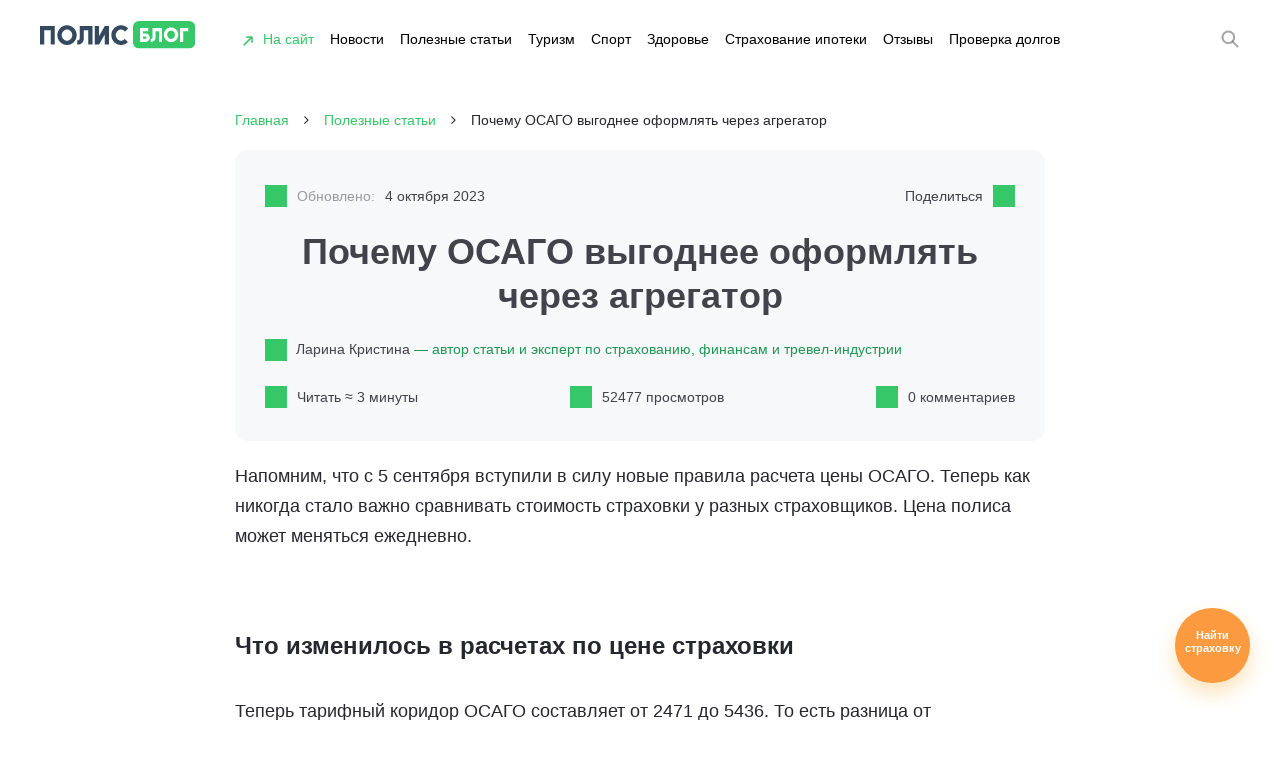

--- FILE ---
content_type: text/html; charset=UTF-8
request_url: https://polis812.ru/blog/pochemu-osago-vygodnee-oformlyat-u-agregatora/
body_size: 24800
content:
<!DOCTYPE html>
<html lang="ru">
<head><meta charset="utf-8"><script>if(navigator.userAgent.match(/MSIE|Internet Explorer/i)||navigator.userAgent.match(/Trident\/7\..*?rv:11/i)){var href=document.location.href;if(!href.match(/[?&]nowprocket/)){if(href.indexOf("?")==-1){if(href.indexOf("#")==-1){document.location.href=href+"?nowprocket=1"}else{document.location.href=href.replace("#","?nowprocket=1#")}}else{if(href.indexOf("#")==-1){document.location.href=href+"&nowprocket=1"}else{document.location.href=href.replace("#","&nowprocket=1#")}}}}</script><script>(()=>{class RocketLazyLoadScripts{constructor(){this.v="1.2.6",this.triggerEvents=["keydown","mousedown","mousemove","touchmove","touchstart","touchend","wheel"],this.userEventHandler=this.t.bind(this),this.touchStartHandler=this.i.bind(this),this.touchMoveHandler=this.o.bind(this),this.touchEndHandler=this.h.bind(this),this.clickHandler=this.u.bind(this),this.interceptedClicks=[],this.interceptedClickListeners=[],this.l(this),window.addEventListener("pageshow",(t=>{this.persisted=t.persisted,this.everythingLoaded&&this.m()})),this.CSPIssue=sessionStorage.getItem("rocketCSPIssue"),document.addEventListener("securitypolicyviolation",(t=>{this.CSPIssue||"script-src-elem"!==t.violatedDirective||"data"!==t.blockedURI||(this.CSPIssue=!0,sessionStorage.setItem("rocketCSPIssue",!0))})),document.addEventListener("DOMContentLoaded",(()=>{this.k()})),this.delayedScripts={normal:[],async:[],defer:[]},this.trash=[],this.allJQueries=[]}p(t){document.hidden?t.t():(this.triggerEvents.forEach((e=>window.addEventListener(e,t.userEventHandler,{passive:!0}))),window.addEventListener("touchstart",t.touchStartHandler,{passive:!0}),window.addEventListener("mousedown",t.touchStartHandler),document.addEventListener("visibilitychange",t.userEventHandler))}_(){this.triggerEvents.forEach((t=>window.removeEventListener(t,this.userEventHandler,{passive:!0}))),document.removeEventListener("visibilitychange",this.userEventHandler)}i(t){"HTML"!==t.target.tagName&&(window.addEventListener("touchend",this.touchEndHandler),window.addEventListener("mouseup",this.touchEndHandler),window.addEventListener("touchmove",this.touchMoveHandler,{passive:!0}),window.addEventListener("mousemove",this.touchMoveHandler),t.target.addEventListener("click",this.clickHandler),this.L(t.target,!0),this.S(t.target,"onclick","rocket-onclick"),this.C())}o(t){window.removeEventListener("touchend",this.touchEndHandler),window.removeEventListener("mouseup",this.touchEndHandler),window.removeEventListener("touchmove",this.touchMoveHandler,{passive:!0}),window.removeEventListener("mousemove",this.touchMoveHandler),t.target.removeEventListener("click",this.clickHandler),this.L(t.target,!1),this.S(t.target,"rocket-onclick","onclick"),this.M()}h(){window.removeEventListener("touchend",this.touchEndHandler),window.removeEventListener("mouseup",this.touchEndHandler),window.removeEventListener("touchmove",this.touchMoveHandler,{passive:!0}),window.removeEventListener("mousemove",this.touchMoveHandler)}u(t){t.target.removeEventListener("click",this.clickHandler),this.L(t.target,!1),this.S(t.target,"rocket-onclick","onclick"),this.interceptedClicks.push(t),t.preventDefault(),t.stopPropagation(),t.stopImmediatePropagation(),this.M()}O(){window.removeEventListener("touchstart",this.touchStartHandler,{passive:!0}),window.removeEventListener("mousedown",this.touchStartHandler),this.interceptedClicks.forEach((t=>{t.target.dispatchEvent(new MouseEvent("click",{view:t.view,bubbles:!0,cancelable:!0}))}))}l(t){EventTarget.prototype.addEventListenerWPRocketBase=EventTarget.prototype.addEventListener,EventTarget.prototype.addEventListener=function(e,i,o){"click"!==e||t.windowLoaded||i===t.clickHandler||t.interceptedClickListeners.push({target:this,func:i,options:o}),(this||window).addEventListenerWPRocketBase(e,i,o)}}L(t,e){this.interceptedClickListeners.forEach((i=>{i.target===t&&(e?t.removeEventListener("click",i.func,i.options):t.addEventListener("click",i.func,i.options))})),t.parentNode!==document.documentElement&&this.L(t.parentNode,e)}D(){return new Promise((t=>{this.P?this.M=t:t()}))}C(){this.P=!0}M(){this.P=!1}S(t,e,i){t.hasAttribute&&t.hasAttribute(e)&&(event.target.setAttribute(i,event.target.getAttribute(e)),event.target.removeAttribute(e))}t(){this._(this),"loading"===document.readyState?document.addEventListener("DOMContentLoaded",this.R.bind(this)):this.R()}k(){let t=[];document.querySelectorAll("script[type=rocketlazyloadscript][data-rocket-src]").forEach((e=>{let i=e.getAttribute("data-rocket-src");if(i&&!i.startsWith("data:")){0===i.indexOf("//")&&(i=location.protocol+i);try{const o=new URL(i).origin;o!==location.origin&&t.push({src:o,crossOrigin:e.crossOrigin||"module"===e.getAttribute("data-rocket-type")})}catch(t){}}})),t=[...new Map(t.map((t=>[JSON.stringify(t),t]))).values()],this.T(t,"preconnect")}async R(){this.lastBreath=Date.now(),this.j(this),this.F(this),this.I(),this.W(),this.q(),await this.A(this.delayedScripts.normal),await this.A(this.delayedScripts.defer),await this.A(this.delayedScripts.async);try{await this.U(),await this.H(this),await this.J()}catch(t){console.error(t)}window.dispatchEvent(new Event("rocket-allScriptsLoaded")),this.everythingLoaded=!0,this.D().then((()=>{this.O()})),this.N()}W(){document.querySelectorAll("script[type=rocketlazyloadscript]").forEach((t=>{t.hasAttribute("data-rocket-src")?t.hasAttribute("async")&&!1!==t.async?this.delayedScripts.async.push(t):t.hasAttribute("defer")&&!1!==t.defer||"module"===t.getAttribute("data-rocket-type")?this.delayedScripts.defer.push(t):this.delayedScripts.normal.push(t):this.delayedScripts.normal.push(t)}))}async B(t){if(await this.G(),!0!==t.noModule||!("noModule"in HTMLScriptElement.prototype))return new Promise((e=>{let i;function o(){(i||t).setAttribute("data-rocket-status","executed"),e()}try{if(navigator.userAgent.indexOf("Firefox/")>0||""===navigator.vendor||this.CSPIssue)i=document.createElement("script"),[...t.attributes].forEach((t=>{let e=t.nodeName;"type"!==e&&("data-rocket-type"===e&&(e="type"),"data-rocket-src"===e&&(e="src"),i.setAttribute(e,t.nodeValue))})),t.text&&(i.text=t.text),i.hasAttribute("src")?(i.addEventListener("load",o),i.addEventListener("error",(function(){i.setAttribute("data-rocket-status","failed-network"),e()})),setTimeout((()=>{i.isConnected||e()}),1)):(i.text=t.text,o()),t.parentNode.replaceChild(i,t);else{const i=t.getAttribute("data-rocket-type"),s=t.getAttribute("data-rocket-src");i?(t.type=i,t.removeAttribute("data-rocket-type")):t.removeAttribute("type"),t.addEventListener("load",o),t.addEventListener("error",(i=>{this.CSPIssue&&i.target.src.startsWith("data:")?(console.log("WPRocket: data-uri blocked by CSP -> fallback"),t.removeAttribute("src"),this.B(t).then(e)):(t.setAttribute("data-rocket-status","failed-network"),e())})),s?(t.removeAttribute("data-rocket-src"),t.src=s):t.src="data:text/javascript;base64,"+window.btoa(unescape(encodeURIComponent(t.text)))}}catch(i){t.setAttribute("data-rocket-status","failed-transform"),e()}}));t.setAttribute("data-rocket-status","skipped")}async A(t){const e=t.shift();return e&&e.isConnected?(await this.B(e),this.A(t)):Promise.resolve()}q(){this.T([...this.delayedScripts.normal,...this.delayedScripts.defer,...this.delayedScripts.async],"preload")}T(t,e){var i=document.createDocumentFragment();t.forEach((t=>{const o=t.getAttribute&&t.getAttribute("data-rocket-src")||t.src;if(o&&!o.startsWith("data:")){const s=document.createElement("link");s.href=o,s.rel=e,"preconnect"!==e&&(s.as="script"),t.getAttribute&&"module"===t.getAttribute("data-rocket-type")&&(s.crossOrigin=!0),t.crossOrigin&&(s.crossOrigin=t.crossOrigin),t.integrity&&(s.integrity=t.integrity),i.appendChild(s),this.trash.push(s)}})),document.head.appendChild(i)}j(t){let e={};function i(i,o){return e[o].eventsToRewrite.indexOf(i)>=0&&!t.everythingLoaded?"rocket-"+i:i}function o(t,o){!function(t){e[t]||(e[t]={originalFunctions:{add:t.addEventListener,remove:t.removeEventListener},eventsToRewrite:[]},t.addEventListener=function(){arguments[0]=i(arguments[0],t),e[t].originalFunctions.add.apply(t,arguments)},t.removeEventListener=function(){arguments[0]=i(arguments[0],t),e[t].originalFunctions.remove.apply(t,arguments)})}(t),e[t].eventsToRewrite.push(o)}function s(e,i){let o=e[i];e[i]=null,Object.defineProperty(e,i,{get:()=>o||function(){},set(s){t.everythingLoaded?o=s:e["rocket"+i]=o=s}})}o(document,"DOMContentLoaded"),o(window,"DOMContentLoaded"),o(window,"load"),o(window,"pageshow"),o(document,"readystatechange"),s(document,"onreadystatechange"),s(window,"onload"),s(window,"onpageshow");try{Object.defineProperty(document,"readyState",{get:()=>t.rocketReadyState,set(e){t.rocketReadyState=e},configurable:!0}),document.readyState="loading"}catch(t){console.log("WPRocket DJE readyState conflict, bypassing")}}F(t){let e;function i(e){return t.everythingLoaded?e:e.split(" ").map((t=>"load"===t||0===t.indexOf("load.")?"rocket-jquery-load":t)).join(" ")}function o(o){function s(t){const e=o.fn[t];o.fn[t]=o.fn.init.prototype[t]=function(){return this[0]===window&&("string"==typeof arguments[0]||arguments[0]instanceof String?arguments[0]=i(arguments[0]):"object"==typeof arguments[0]&&Object.keys(arguments[0]).forEach((t=>{const e=arguments[0][t];delete arguments[0][t],arguments[0][i(t)]=e}))),e.apply(this,arguments),this}}o&&o.fn&&!t.allJQueries.includes(o)&&(o.fn.ready=o.fn.init.prototype.ready=function(e){return t.domReadyFired?e.bind(document)(o):document.addEventListener("rocket-DOMContentLoaded",(()=>e.bind(document)(o))),o([])},s("on"),s("one"),t.allJQueries.push(o)),e=o}o(window.jQuery),Object.defineProperty(window,"jQuery",{get:()=>e,set(t){o(t)}})}async H(t){const e=document.querySelector("script[data-webpack]");e&&(await async function(){return new Promise((t=>{e.addEventListener("load",t),e.addEventListener("error",t)}))}(),await t.K(),await t.H(t))}async U(){this.domReadyFired=!0;try{document.readyState="interactive"}catch(t){}await this.G(),document.dispatchEvent(new Event("rocket-readystatechange")),await this.G(),document.rocketonreadystatechange&&document.rocketonreadystatechange(),await this.G(),document.dispatchEvent(new Event("rocket-DOMContentLoaded")),await this.G(),window.dispatchEvent(new Event("rocket-DOMContentLoaded"))}async J(){try{document.readyState="complete"}catch(t){}await this.G(),document.dispatchEvent(new Event("rocket-readystatechange")),await this.G(),document.rocketonreadystatechange&&document.rocketonreadystatechange(),await this.G(),window.dispatchEvent(new Event("rocket-load")),await this.G(),window.rocketonload&&window.rocketonload(),await this.G(),this.allJQueries.forEach((t=>t(window).trigger("rocket-jquery-load"))),await this.G();const t=new Event("rocket-pageshow");t.persisted=this.persisted,window.dispatchEvent(t),await this.G(),window.rocketonpageshow&&window.rocketonpageshow({persisted:this.persisted}),this.windowLoaded=!0}m(){document.onreadystatechange&&document.onreadystatechange(),window.onload&&window.onload(),window.onpageshow&&window.onpageshow({persisted:this.persisted})}I(){const t=new Map;document.write=document.writeln=function(e){const i=document.currentScript;i||console.error("WPRocket unable to document.write this: "+e);const o=document.createRange(),s=i.parentElement;let n=t.get(i);void 0===n&&(n=i.nextSibling,t.set(i,n));const c=document.createDocumentFragment();o.setStart(c,0),c.appendChild(o.createContextualFragment(e)),s.insertBefore(c,n)}}async G(){Date.now()-this.lastBreath>45&&(await this.K(),this.lastBreath=Date.now())}async K(){return document.hidden?new Promise((t=>setTimeout(t))):new Promise((t=>requestAnimationFrame(t)))}N(){this.trash.forEach((t=>t.remove()))}static run(){const t=new RocketLazyLoadScripts;t.p(t)}}RocketLazyLoadScripts.run()})();</script>
	
	<!--[if IE]><meta http-equiv='X-UA-Compatible' content='IE=edge,chrome=1'><![endif]-->
	<!--[if lt IE 9]>
		<script src="https://polis812.ru/blog/wp-content/themes/polis/js/html5shiv.js"></script>
	<![endif]-->
	<meta name='robots' content='index, follow, max-image-preview:large, max-snippet:-1, max-video-preview:-1' />

	<!-- This site is optimized with the Yoast SEO Premium plugin v23.6 (Yoast SEO v23.6) - https://yoast.com/wordpress/plugins/seo/ -->
	<title>Где дешевле оформить ОСАГО 2022: онлайн или в страховой</title>
	<meta name="description" content="Расскажем, как оформить ОСАГО онлайн выгодно. Почему на сайте агрегаторе покупать страховку дешевле, чем напрямую у страховой" />
	<link rel="canonical" href="https://polis812.ru/blog/pochemu-osago-vygodnee-oformlyat-u-agregatora/" />
	<meta property="og:locale" content="ru_RU" />
	<meta property="og:type" content="article" />
	<meta property="og:title" content="Почему ОСАГО выгоднее оформлять через агрегатор" />
	<meta property="og:description" content="Расскажем, как оформить ОСАГО онлайн выгодно. Почему на сайте агрегаторе покупать страховку дешевле, чем напрямую у страховой" />
	<meta property="og:url" content="https://polis812.ru/blog/pochemu-osago-vygodnee-oformlyat-u-agregatora/" />
	<meta property="og:site_name" content="ПОЛИС" />
	<meta property="article:publisher" content="https://www.facebook.com/polis812.ru/" />
	<meta property="article:published_time" content="2020-10-09T04:14:56+00:00" />
	<meta property="article:modified_time" content="2023-10-04T11:04:23+00:00" />
	<meta name="author" content="Ларина Кристина" />
	<meta name="twitter:card" content="summary_large_image" />
	<meta name="twitter:creator" content="@Polis812ru" />
	<meta name="twitter:site" content="@Polis812ru" />
	<meta name="twitter:label1" content="Написано автором" />
	<meta name="twitter:data1" content="Ларина Кристина" />
	<meta name="twitter:label2" content="Примерное время для чтения" />
	<meta name="twitter:data2" content="2 минуты" />
	<script type="application/ld+json" class="yoast-schema-graph">{"@context":"https://schema.org","@graph":[{"@type":"Article","@id":"https://polis812.ru/blog/pochemu-osago-vygodnee-oformlyat-u-agregatora/#article","isPartOf":{"@id":"https://polis812.ru/blog/pochemu-osago-vygodnee-oformlyat-u-agregatora/"},"author":{"name":"Ларина Кристина","@id":"https://polis812.ru/blog/#/schema/person/ec5caeeab2735da85577fb56be1240b6"},"headline":"Почему ОСАГО выгоднее оформлять через агрегатор","datePublished":"2020-10-09T04:14:56+00:00","dateModified":"2023-10-04T11:04:23+00:00","mainEntityOfPage":{"@id":"https://polis812.ru/blog/pochemu-osago-vygodnee-oformlyat-u-agregatora/"},"wordCount":266,"commentCount":0,"publisher":{"@id":"https://polis812.ru/blog/#organization"},"keywords":["осаго"],"articleSection":["Полезные статьи"],"inLanguage":"ru-RU","potentialAction":[{"@type":"CommentAction","name":"Comment","target":["https://polis812.ru/blog/pochemu-osago-vygodnee-oformlyat-u-agregatora/#respond"]}]},{"@type":"WebPage","@id":"https://polis812.ru/blog/pochemu-osago-vygodnee-oformlyat-u-agregatora/","url":"https://polis812.ru/blog/pochemu-osago-vygodnee-oformlyat-u-agregatora/","name":"Где дешевле оформить ОСАГО 2022: онлайн или в страховой","isPartOf":{"@id":"https://polis812.ru/blog/#website"},"datePublished":"2020-10-09T04:14:56+00:00","dateModified":"2023-10-04T11:04:23+00:00","description":"Расскажем, как оформить ОСАГО онлайн выгодно. Почему на сайте агрегаторе покупать страховку дешевле, чем напрямую у страховой","breadcrumb":{"@id":"https://polis812.ru/blog/pochemu-osago-vygodnee-oformlyat-u-agregatora/#breadcrumb"},"inLanguage":"ru-RU","potentialAction":[{"@type":"ReadAction","target":["https://polis812.ru/blog/pochemu-osago-vygodnee-oformlyat-u-agregatora/"]}]},{"@type":"BreadcrumbList","@id":"https://polis812.ru/blog/pochemu-osago-vygodnee-oformlyat-u-agregatora/#breadcrumb","itemListElement":[{"@type":"ListItem","position":1,"name":"Главная страница","item":"https://polis812.ru/blog/"},{"@type":"ListItem","position":2,"name":"Почему ОСАГО выгоднее оформлять через агрегатор"}]},{"@type":"WebSite","@id":"https://polis812.ru/blog/#website","url":"https://polis812.ru/blog/","name":"ПОЛИС","description":"Блог у путешествиях и страхововании","publisher":{"@id":"https://polis812.ru/blog/#organization"},"potentialAction":[{"@type":"SearchAction","target":{"@type":"EntryPoint","urlTemplate":"https://polis812.ru/blog/?s={search_term_string}"},"query-input":{"@type":"PropertyValueSpecification","valueRequired":true,"valueName":"search_term_string"}}],"inLanguage":"ru-RU"},{"@type":"Organization","@id":"https://polis812.ru/blog/#organization","name":"ПОЛИС страховой и визовый центр","url":"https://polis812.ru/blog/","logo":{"@type":"ImageObject","inLanguage":"ru-RU","@id":"https://polis812.ru/blog/#/schema/logo/image/","url":"https://polis812.ru/blog/wp-content/uploads/2020/04/2-16.png","contentUrl":"https://polis812.ru/blog/wp-content/uploads/2020/04/2-16.png","width":200,"height":200,"caption":"ПОЛИС страховой и визовый центр"},"image":{"@id":"https://polis812.ru/blog/#/schema/logo/image/"},"sameAs":["https://www.facebook.com/polis812.ru/","https://x.com/Polis812ru","https://www.instagram.com/polis812/","https://www.youtube.com/channel/UCtoV9T97XoeWhZLKng_T_ug"]},{"@type":"Person","@id":"https://polis812.ru/blog/#/schema/person/ec5caeeab2735da85577fb56be1240b6","name":"Ларина Кристина","image":{"@type":"ImageObject","inLanguage":"ru-RU","@id":"https://polis812.ru/blog/#/schema/person/image/","url":"https://secure.gravatar.com/avatar/87c8087d0f3df5225dd3ea6761d90067?s=96&d=mm&r=g","contentUrl":"https://secure.gravatar.com/avatar/87c8087d0f3df5225dd3ea6761d90067?s=96&d=mm&r=g","caption":"Ларина Кристина"}}]}</script>
	<!-- / Yoast SEO Premium plugin. -->



<link rel="alternate" type="application/rss+xml" title="ПОЛИС &raquo; Лента комментариев к &laquo;Почему ОСАГО выгоднее оформлять через агрегатор&raquo;" href="https://polis812.ru/blog/pochemu-osago-vygodnee-oformlyat-u-agregatora/feed/" />
<link rel='stylesheet' id='wp-block-library-css' href='https://polis812.ru/blog/wp-includes/css/dist/block-library/style.min.css?ver=6.6.4' type='text/css' media='all' />
<style id='classic-theme-styles-inline-css' type='text/css'>
/*! This file is auto-generated */
.wp-block-button__link{color:#fff;background-color:#32373c;border-radius:9999px;box-shadow:none;text-decoration:none;padding:calc(.667em + 2px) calc(1.333em + 2px);font-size:1.125em}.wp-block-file__button{background:#32373c;color:#fff;text-decoration:none}
</style>
<style id='global-styles-inline-css' type='text/css'>
:root{--wp--preset--aspect-ratio--square: 1;--wp--preset--aspect-ratio--4-3: 4/3;--wp--preset--aspect-ratio--3-4: 3/4;--wp--preset--aspect-ratio--3-2: 3/2;--wp--preset--aspect-ratio--2-3: 2/3;--wp--preset--aspect-ratio--16-9: 16/9;--wp--preset--aspect-ratio--9-16: 9/16;--wp--preset--color--black: #000000;--wp--preset--color--cyan-bluish-gray: #abb8c3;--wp--preset--color--white: #ffffff;--wp--preset--color--pale-pink: #f78da7;--wp--preset--color--vivid-red: #cf2e2e;--wp--preset--color--luminous-vivid-orange: #ff6900;--wp--preset--color--luminous-vivid-amber: #fcb900;--wp--preset--color--light-green-cyan: #7bdcb5;--wp--preset--color--vivid-green-cyan: #00d084;--wp--preset--color--pale-cyan-blue: #8ed1fc;--wp--preset--color--vivid-cyan-blue: #0693e3;--wp--preset--color--vivid-purple: #9b51e0;--wp--preset--gradient--vivid-cyan-blue-to-vivid-purple: linear-gradient(135deg,rgba(6,147,227,1) 0%,rgb(155,81,224) 100%);--wp--preset--gradient--light-green-cyan-to-vivid-green-cyan: linear-gradient(135deg,rgb(122,220,180) 0%,rgb(0,208,130) 100%);--wp--preset--gradient--luminous-vivid-amber-to-luminous-vivid-orange: linear-gradient(135deg,rgba(252,185,0,1) 0%,rgba(255,105,0,1) 100%);--wp--preset--gradient--luminous-vivid-orange-to-vivid-red: linear-gradient(135deg,rgba(255,105,0,1) 0%,rgb(207,46,46) 100%);--wp--preset--gradient--very-light-gray-to-cyan-bluish-gray: linear-gradient(135deg,rgb(238,238,238) 0%,rgb(169,184,195) 100%);--wp--preset--gradient--cool-to-warm-spectrum: linear-gradient(135deg,rgb(74,234,220) 0%,rgb(151,120,209) 20%,rgb(207,42,186) 40%,rgb(238,44,130) 60%,rgb(251,105,98) 80%,rgb(254,248,76) 100%);--wp--preset--gradient--blush-light-purple: linear-gradient(135deg,rgb(255,206,236) 0%,rgb(152,150,240) 100%);--wp--preset--gradient--blush-bordeaux: linear-gradient(135deg,rgb(254,205,165) 0%,rgb(254,45,45) 50%,rgb(107,0,62) 100%);--wp--preset--gradient--luminous-dusk: linear-gradient(135deg,rgb(255,203,112) 0%,rgb(199,81,192) 50%,rgb(65,88,208) 100%);--wp--preset--gradient--pale-ocean: linear-gradient(135deg,rgb(255,245,203) 0%,rgb(182,227,212) 50%,rgb(51,167,181) 100%);--wp--preset--gradient--electric-grass: linear-gradient(135deg,rgb(202,248,128) 0%,rgb(113,206,126) 100%);--wp--preset--gradient--midnight: linear-gradient(135deg,rgb(2,3,129) 0%,rgb(40,116,252) 100%);--wp--preset--font-size--small: 13px;--wp--preset--font-size--medium: 20px;--wp--preset--font-size--large: 36px;--wp--preset--font-size--x-large: 42px;--wp--preset--spacing--20: 0.44rem;--wp--preset--spacing--30: 0.67rem;--wp--preset--spacing--40: 1rem;--wp--preset--spacing--50: 1.5rem;--wp--preset--spacing--60: 2.25rem;--wp--preset--spacing--70: 3.38rem;--wp--preset--spacing--80: 5.06rem;--wp--preset--shadow--natural: 6px 6px 9px rgba(0, 0, 0, 0.2);--wp--preset--shadow--deep: 12px 12px 50px rgba(0, 0, 0, 0.4);--wp--preset--shadow--sharp: 6px 6px 0px rgba(0, 0, 0, 0.2);--wp--preset--shadow--outlined: 6px 6px 0px -3px rgba(255, 255, 255, 1), 6px 6px rgba(0, 0, 0, 1);--wp--preset--shadow--crisp: 6px 6px 0px rgba(0, 0, 0, 1);}:where(.is-layout-flex){gap: 0.5em;}:where(.is-layout-grid){gap: 0.5em;}body .is-layout-flex{display: flex;}.is-layout-flex{flex-wrap: wrap;align-items: center;}.is-layout-flex > :is(*, div){margin: 0;}body .is-layout-grid{display: grid;}.is-layout-grid > :is(*, div){margin: 0;}:where(.wp-block-columns.is-layout-flex){gap: 2em;}:where(.wp-block-columns.is-layout-grid){gap: 2em;}:where(.wp-block-post-template.is-layout-flex){gap: 1.25em;}:where(.wp-block-post-template.is-layout-grid){gap: 1.25em;}.has-black-color{color: var(--wp--preset--color--black) !important;}.has-cyan-bluish-gray-color{color: var(--wp--preset--color--cyan-bluish-gray) !important;}.has-white-color{color: var(--wp--preset--color--white) !important;}.has-pale-pink-color{color: var(--wp--preset--color--pale-pink) !important;}.has-vivid-red-color{color: var(--wp--preset--color--vivid-red) !important;}.has-luminous-vivid-orange-color{color: var(--wp--preset--color--luminous-vivid-orange) !important;}.has-luminous-vivid-amber-color{color: var(--wp--preset--color--luminous-vivid-amber) !important;}.has-light-green-cyan-color{color: var(--wp--preset--color--light-green-cyan) !important;}.has-vivid-green-cyan-color{color: var(--wp--preset--color--vivid-green-cyan) !important;}.has-pale-cyan-blue-color{color: var(--wp--preset--color--pale-cyan-blue) !important;}.has-vivid-cyan-blue-color{color: var(--wp--preset--color--vivid-cyan-blue) !important;}.has-vivid-purple-color{color: var(--wp--preset--color--vivid-purple) !important;}.has-black-background-color{background-color: var(--wp--preset--color--black) !important;}.has-cyan-bluish-gray-background-color{background-color: var(--wp--preset--color--cyan-bluish-gray) !important;}.has-white-background-color{background-color: var(--wp--preset--color--white) !important;}.has-pale-pink-background-color{background-color: var(--wp--preset--color--pale-pink) !important;}.has-vivid-red-background-color{background-color: var(--wp--preset--color--vivid-red) !important;}.has-luminous-vivid-orange-background-color{background-color: var(--wp--preset--color--luminous-vivid-orange) !important;}.has-luminous-vivid-amber-background-color{background-color: var(--wp--preset--color--luminous-vivid-amber) !important;}.has-light-green-cyan-background-color{background-color: var(--wp--preset--color--light-green-cyan) !important;}.has-vivid-green-cyan-background-color{background-color: var(--wp--preset--color--vivid-green-cyan) !important;}.has-pale-cyan-blue-background-color{background-color: var(--wp--preset--color--pale-cyan-blue) !important;}.has-vivid-cyan-blue-background-color{background-color: var(--wp--preset--color--vivid-cyan-blue) !important;}.has-vivid-purple-background-color{background-color: var(--wp--preset--color--vivid-purple) !important;}.has-black-border-color{border-color: var(--wp--preset--color--black) !important;}.has-cyan-bluish-gray-border-color{border-color: var(--wp--preset--color--cyan-bluish-gray) !important;}.has-white-border-color{border-color: var(--wp--preset--color--white) !important;}.has-pale-pink-border-color{border-color: var(--wp--preset--color--pale-pink) !important;}.has-vivid-red-border-color{border-color: var(--wp--preset--color--vivid-red) !important;}.has-luminous-vivid-orange-border-color{border-color: var(--wp--preset--color--luminous-vivid-orange) !important;}.has-luminous-vivid-amber-border-color{border-color: var(--wp--preset--color--luminous-vivid-amber) !important;}.has-light-green-cyan-border-color{border-color: var(--wp--preset--color--light-green-cyan) !important;}.has-vivid-green-cyan-border-color{border-color: var(--wp--preset--color--vivid-green-cyan) !important;}.has-pale-cyan-blue-border-color{border-color: var(--wp--preset--color--pale-cyan-blue) !important;}.has-vivid-cyan-blue-border-color{border-color: var(--wp--preset--color--vivid-cyan-blue) !important;}.has-vivid-purple-border-color{border-color: var(--wp--preset--color--vivid-purple) !important;}.has-vivid-cyan-blue-to-vivid-purple-gradient-background{background: var(--wp--preset--gradient--vivid-cyan-blue-to-vivid-purple) !important;}.has-light-green-cyan-to-vivid-green-cyan-gradient-background{background: var(--wp--preset--gradient--light-green-cyan-to-vivid-green-cyan) !important;}.has-luminous-vivid-amber-to-luminous-vivid-orange-gradient-background{background: var(--wp--preset--gradient--luminous-vivid-amber-to-luminous-vivid-orange) !important;}.has-luminous-vivid-orange-to-vivid-red-gradient-background{background: var(--wp--preset--gradient--luminous-vivid-orange-to-vivid-red) !important;}.has-very-light-gray-to-cyan-bluish-gray-gradient-background{background: var(--wp--preset--gradient--very-light-gray-to-cyan-bluish-gray) !important;}.has-cool-to-warm-spectrum-gradient-background{background: var(--wp--preset--gradient--cool-to-warm-spectrum) !important;}.has-blush-light-purple-gradient-background{background: var(--wp--preset--gradient--blush-light-purple) !important;}.has-blush-bordeaux-gradient-background{background: var(--wp--preset--gradient--blush-bordeaux) !important;}.has-luminous-dusk-gradient-background{background: var(--wp--preset--gradient--luminous-dusk) !important;}.has-pale-ocean-gradient-background{background: var(--wp--preset--gradient--pale-ocean) !important;}.has-electric-grass-gradient-background{background: var(--wp--preset--gradient--electric-grass) !important;}.has-midnight-gradient-background{background: var(--wp--preset--gradient--midnight) !important;}.has-small-font-size{font-size: var(--wp--preset--font-size--small) !important;}.has-medium-font-size{font-size: var(--wp--preset--font-size--medium) !important;}.has-large-font-size{font-size: var(--wp--preset--font-size--large) !important;}.has-x-large-font-size{font-size: var(--wp--preset--font-size--x-large) !important;}
:where(.wp-block-post-template.is-layout-flex){gap: 1.25em;}:where(.wp-block-post-template.is-layout-grid){gap: 1.25em;}
:where(.wp-block-columns.is-layout-flex){gap: 2em;}:where(.wp-block-columns.is-layout-grid){gap: 2em;}
:root :where(.wp-block-pullquote){font-size: 1.5em;line-height: 1.6;}
</style>
<style id='rocket-lazyload-inline-css' type='text/css'>
.rll-youtube-player{position:relative;padding-bottom:56.23%;height:0;overflow:hidden;max-width:100%;}.rll-youtube-player:focus-within{outline: 2px solid currentColor;outline-offset: 5px;}.rll-youtube-player iframe{position:absolute;top:0;left:0;width:100%;height:100%;z-index:100;background:0 0}.rll-youtube-player img{bottom:0;display:block;left:0;margin:auto;max-width:100%;width:100%;position:absolute;right:0;top:0;border:none;height:auto;-webkit-transition:.4s all;-moz-transition:.4s all;transition:.4s all}.rll-youtube-player img:hover{-webkit-filter:brightness(75%)}.rll-youtube-player .play{height:100%;width:100%;left:0;top:0;position:absolute;background:var(--wpr-bg-a37d652e-2827-4c14-829a-0fe00d22d2bb) no-repeat center;background-color: transparent !important;cursor:pointer;border:none;}
</style>
<link rel="https://api.w.org/" href="https://polis812.ru/blog/wp-json/" /><link rel="alternate" title="JSON" type="application/json" href="https://polis812.ru/blog/wp-json/wp/v2/posts/4240" /><link rel="EditURI" type="application/rsd+xml" title="RSD" href="https://polis812.ru/blog/xmlrpc.php?rsd" />
<meta name="generator" content="WordPress 6.6.4" />
<link rel='shortlink' href='https://polis812.ru/blog/?p=4240' />
<link rel="alternate" title="oEmbed (JSON)" type="application/json+oembed" href="https://polis812.ru/blog/wp-json/oembed/1.0/embed?url=https%3A%2F%2Fpolis812.ru%2Fblog%2Fpochemu-osago-vygodnee-oformlyat-u-agregatora%2F" />
<link rel="alternate" title="oEmbed (XML)" type="text/xml+oembed" href="https://polis812.ru/blog/wp-json/oembed/1.0/embed?url=https%3A%2F%2Fpolis812.ru%2Fblog%2Fpochemu-osago-vygodnee-oformlyat-u-agregatora%2F&#038;format=xml" />
<link rel="icon" href="https://polis812.ru/blog/wp-content/uploads/2022/03/cropped-android-chrome-512x512-1-32x32.png" sizes="32x32" />
<link rel="icon" href="https://polis812.ru/blog/wp-content/uploads/2022/03/cropped-android-chrome-512x512-1-192x192.png" sizes="192x192" />
<link rel="apple-touch-icon" href="https://polis812.ru/blog/wp-content/uploads/2022/03/cropped-android-chrome-512x512-1-180x180.png" />
<meta name="msapplication-TileImage" content="https://polis812.ru/blog/wp-content/uploads/2022/03/cropped-android-chrome-512x512-1-270x270.png" />
<noscript><style id="rocket-lazyload-nojs-css">.rll-youtube-player, [data-lazy-src]{display:none !important;}</style></noscript>    <meta name="viewport" content="width=device-width, initial-scale=1.0, maximum-scale=1.0, user-scalable=no">
	<meta http-equiv="X-UA-Compatible" content="IE=edge">
	<link rel="shortcut icon" href="https://polis812.ru/blog/favicon.ico">
    <link href="/blog/wp-content/themes/polis/build/vendors.4e03a9600e96b2f1d842.css" rel="stylesheet"><link href="/blog/wp-content/themes/polis/build/main.5a6b82f661a3538bfc1e.css" rel="stylesheet">	<link rel="pingback" href="https://polis812.ru/blog/xmlrpc.php">
    <script type="rocketlazyloadscript" data-rocket-type="text/javascript">
        var base_blog_uri = 'https://polis812.ru/blog/',
            main_domain = 'polis812.ru',
            main_uri = 'https://'+main_domain+'/',
            lk_domain = 'lk.polis812.ru',
            version = 1707314045;
    </script>
    <!-- Google Tag Manager -->
    <script type="rocketlazyloadscript">(function(w,d,s,l,i){w[l]=w[l]||[];w[l].push({'gtm.start':
                new Date().getTime(),event:'gtm.js'});var f=d.getElementsByTagName(s)[0],
            j=d.createElement(s),dl=l!='dataLayer'?'&l='+l:'';j.async=true;j.src=
            'https://www.googletagmanager.com/gtm.js?id='+i+dl;f.parentNode.insertBefore(j,f);
        })(window,document,'script','dataLayer','GTM-522B68B');</script>
    <!-- End Google Tag Manager -->
<style id="wpr-lazyload-bg-container"></style><style id="wpr-lazyload-bg-exclusion"></style>
<noscript>
<style id="wpr-lazyload-bg-nostyle">.rll-youtube-player .play{--wpr-bg-a37d652e-2827-4c14-829a-0fe00d22d2bb: url('https://polis812.ru/blog/wp-content/plugins/wp-rocket/assets/img/youtube.png');}</style>
</noscript>
<script type="application/javascript">const rocket_pairs = [{"selector":".rll-youtube-player .play","style":".rll-youtube-player .play{--wpr-bg-a37d652e-2827-4c14-829a-0fe00d22d2bb: url('https:\/\/polis812.ru\/blog\/wp-content\/plugins\/wp-rocket\/assets\/img\/youtube.png');}","hash":"a37d652e-2827-4c14-829a-0fe00d22d2bb","url":"https:\/\/polis812.ru\/blog\/wp-content\/plugins\/wp-rocket\/assets\/img\/youtube.png"}]; const rocket_excluded_pairs = [];</script></head>
<body class="post-template-default single single-post postid-4240 single-format-standard"><!-- Google Tag Manager (noscript) -->
<noscript><iframe src="https://www.googletagmanager.com/ns.html?id=GTM-522B68B"
                  height="0" width="0" style="display:none;visibility:hidden"></iframe></noscript>
<!-- End Google Tag Manager (noscript) -->
<script type="rocketlazyloadscript" data-rocket-type="text/javascript">!function () {
        var t = document.createElement("script");
        t.type = "text/javascript", t.async = !0, t.src = "https://vk.com/js/api/openapi.js?168", t.onload = function () {
            VK.Retargeting.Init("VK-RTRG-511939-4X8oQ"), VK.Retargeting.Hit()
        }, document.head.appendChild(t)
    }();</script>
<noscript><img src="https://vk.com/rtrg?p=VK-RTRG-511939-4X8oQ" style="position:fixed; left:-999px;"
               alt="счетчик для вк"/></noscript>
<header data-rocket-location-hash="9496dc44cbda5cdebb84f02bfc4ab41b" class="header">
    <div data-rocket-location-hash="cc90b9b433417be7b72419eac303e516" class="header-top">
        <div data-rocket-location-hash="40f22408a88335a0945fffe944caafc3" class="container">
            <div class="row">

                <div class="header-logo">
                    <a href="https://polis812.ru/" style="margin-right: 5px">
                        <img src="data:image/svg+xml,%3Csvg%20xmlns='http://www.w3.org/2000/svg'%20viewBox='0%200%2091%2029'%3E%3C/svg%3E" width="91"
                             height="29"
                             alt="ПОЛИС" data-lazy-src="https://polis812.ru/blog/files/img/logo_blog_polis.svg"><noscript><img src="https://polis812.ru/blog/files/img/logo_blog_polis.svg" width="91"
                             height="29"
                             alt="ПОЛИС"></noscript>
                    </a>
                                            <a href="https://polis812.ru/blog/">
                            <img src="data:image/svg+xml,%3Csvg%20xmlns='http://www.w3.org/2000/svg'%20viewBox='0%200%2064%2029'%3E%3C/svg%3E"
                                 width="64" height="29" alt="БЛОГ" data-lazy-src="https://polis812.ru/blog/files/img/logo_blog.svg"><noscript><img src="https://polis812.ru/blog/files/img/logo_blog.svg"
                                 width="64" height="29" alt="БЛОГ"></noscript>
                        </a>
                                    </div>

                <div class="header-menu">

                    <nav class="navbar navbar-expand-lg text-right">
                        <button class="navbar-toggler" type="button" data-toggle="collapse" data-target="#navbarNav"
                                aria-controls="navbarNav" aria-expanded="false" aria-label="Toggle navigation">
                            <span></span><span></span><span></span>
                        </button>

                        <div class="collapse navbar-collapse" id="navbarNav">
						<div class="navbar-collapse__title-text"><span>Меню</span></div>

						<form
    class="search-form search-page__input"
    role="search"
    method="get"
    id="searchform"
    action="https://polis812.ru/blog/"
>
    <input
        class="search-form__input"
        type="text"
        value=""
        name="s" id="s"
        placeholder="Поиск по сайту..."
        autocomplete="off"
    />

    <button class="search-page__input-clear">
        <span></span>
    </button>

    <button type="submit" id="searchsubmit" class="search-page__input-search">
        <span>Найти</span>
        <div class="search-form__icon-submit"></div>
    </button>

    <ul class="ajax-search"></ul>
</form>
						<ul class="navbar-nav">
                        <li class="menu-item menu-item-type-taxonomy menu-item-object-category menu-item-main-site"><a href="https://polis812.ru/" target="_blank">
                        <img width="22" height="22" src="data:image/svg+xml,%3Csvg%20xmlns='http://www.w3.org/2000/svg'%20viewBox='0%200%2022%2022'%3E%3C/svg%3E"
                                         class="img-huge-icon" alt="На сайт" data-lazy-src="https://polis812.ru/blog/wp-content/themes/polis/images/huge-icon.svg"><noscript><img width="22" height="22" src="https://polis812.ru/blog/wp-content/themes/polis/images/huge-icon.svg"
                                         class="img-huge-icon" alt="На сайт"></noscript>    
                        <span>На сайт</span></a></li>
							<li id="menu-item-964" class="menu-item menu-item-type-taxonomy menu-item-object-category menu-item-964"><a href="https://polis812.ru/blog/category/news/">Новости</a></li>
<li id="menu-item-12025" class="menu-item menu-item-type-taxonomy menu-item-object-category current-post-ancestor current-menu-parent current-post-parent menu-item-12025"><a href="https://polis812.ru/blog/category/actions/">Полезные статьи</a></li>
<li id="menu-item-11990" class="menu-item menu-item-type-taxonomy menu-item-object-category menu-item-11990"><a href="https://polis812.ru/blog/category/tourism/">Туризм</a></li>
<li id="menu-item-11993" class="menu-item menu-item-type-taxonomy menu-item-object-category menu-item-11993"><a href="https://polis812.ru/blog/category/sport/">Спорт</a></li>
<li id="menu-item-11992" class="menu-item menu-item-type-taxonomy menu-item-object-category menu-item-11992"><a href="https://polis812.ru/blog/category/health/">Здоровье</a></li>
<li id="menu-item-11991" class="menu-item menu-item-type-taxonomy menu-item-object-category menu-item-11991"><a href="https://polis812.ru/blog/category/mortgage/">Страхование ипотеки</a></li>
<li id="menu-item-18250" class="menu-item menu-item-type-custom menu-item-object-custom menu-item-18250"><a href="https://polis812.ru/blog/rating/">Отзывы</a></li>
<li id="menu-item-10341" class="menu-item menu-item-type-custom menu-item-object-custom menu-item-10341"><a href="https://polis812.ru/blog/kak-uznat-o-zaprete-na-vyezd-za-graniczu-proverka-dolgov-v-fssp/">Проверка долгов</a></li>
						</ul>

													<button class="search-form__button"></button>
											</div>
				</nav>

			</div>


		</div></div></div>

	</header>


    <div data-rocket-location-hash="806d4cfdf8b78a2e796316996f17ccab" class="page-breadcrumbs">
        <div data-rocket-location-hash="e15af8c607ec9c8d07a625b92f9d3685" class="container article-container">
            <div data-rocket-location-hash="c33498e8c883242e5739116ee97657af" class="breadcrumbs" itemscope itemtype="http://schema.org/BreadcrumbList"><span itemprop="itemListElement" itemscope itemtype="http://schema.org/ListItem"><a class="breadcrumbs__link" href="https://polis812.ru/blog/" itemprop="item"><span itemprop="name">Главная</span></a><meta itemprop="position" content="1" /></span><span class="breadcrumbs__separator"><i class="fa fa-angle-right" aria-hidden="true"></i></span><span itemprop="itemListElement" itemscope itemtype="http://schema.org/ListItem"><a class="breadcrumbs__link" href="https://polis812.ru/blog/category/actions/" itemprop="item"><span itemprop="name">Полезные статьи</span></a><meta itemprop="position" content="2" /></span><span class="breadcrumbs__separator"><i class="fa fa-angle-right" aria-hidden="true"></i></span><span class="breadcrumbs__current">Почему ОСАГО выгоднее оформлять через агрегатор</span></div><!-- .breadcrumbs -->
        </div>
    </div>

    <div data-rocket-location-hash="c83da318538040736752f757a6274db5" class="page-content">
        <div data-rocket-location-hash="3251a56554bc7b13c16abfb6584195d9" class="container article-container">
        <div data-rocket-location-hash="1d72cdf8dd9e5ffb5408bea2c5bfd7f8" class="to-up-arrow">
        <span></span>
        </div>
            <a href="https://polis812.ru/insurance" class="find-belay-link"><span>Найти страховку</span></a>
            <div data-rocket-location-hash="f58ebb5a59142400bd734ccf55a48865" class="page-content-main">

                
                <div class="wp-content" itemscope itemtype="https://schema.org/BlogPosting">
                    <div class="wp-content__top-block">
                        <div class="wp-content__header">
                            <div class="wp-content__header-updated">
                                <span class="icon ico-calendar"></span>
                                <span class="title">Обновлено:</span>
                                <meta itemprop="datePublished" content="2020-10-09" />
                                                                        <meta itemprop="dateModified" content="2023-10-04" />
                                                                        <span class="value">4 октября 2023</span>
                                </div>
                                <div class="wp-content__header-share">
                            <span class="value hide-mobile">Поделиться</span>
                            <span class="icon ico-share"></span>
                                    </div>
                        </div>
                        <meta itemprop="mainEntityOfPage" content="https://polis812.ru/blog/pochemu-osago-vygodnee-oformlyat-u-agregatora/" />
                        <h1 itemprop="headline">Почему ОСАГО выгоднее оформлять через агрегатор</h1>
                        <div class="wp-content__author"><span class="icon ico-user"></span> <span class="value">Ларина Кристина</span> <span class="additional">— автор статьи и эксперт по страхованию, финансам и тревел-индустрии</span></div>
                                            <div class="wp-content__metadata">
                                <div class="meta-read">
                                    <span class="icon ico-read"></span>
                                    <span class="value"><span class="hide-mobile">Читать</span> ≈ 3 минуты</span>
                                </div>
                                <div class="meta-viewed">
                                    <span class="icon ico-eye"></span>
                                    <span class="value"><span class="show-mobile" id="viewsPostSpan" data-post-id="4240">52477</span> <span class="hide-mobile">52477 просмотров</span></span>
                                </div>
                                <div class="meta-comments">
                                    <span class="icon ico-comments"></span>
                                    <span class="value"><span class="show-mobile">0</span> <span class="hide-mobile">0 комментариев</span></span>
                                </div>
                            </div>
                    </div>
                    <meta itemprop="description" content="Напомним, что с 5 сентября вступили в силу новые правила расчета цены ОСАГО. Теперь как никогда стало важно сравнивать стоимость страховки у разных страховщиков. Цена полиса может меняться ежедневно. Что изменилось в расчетах по цене страховки Теперь тарифный коридор ОСАГО составляет от 2471 до 5436. То есть разница от минимальной до максимальной цены – 3 [&hellip;]" />
                    <div class="wp-content__container">
                        <div class="wp-content__main" style="width: 100% !important;">
                            <div itemprop="articleBody">
                                <p>Напомним, что с 5 сентября вступили в силу новые правила расчета цены ОСАГО. Теперь как никогда стало важно сравнивать стоимость страховки у разных страховщиков. Цена полиса может меняться ежедневно.</p>
<h2 style="text-align: center;"><span style="color: #003366;">Что изменилось в расчетах по цене страховки</span></h2>
<p>Теперь тарифный коридор ОСАГО составляет от 2471 до 5436. То есть разница от минимальной до максимальной цены – 3 тыс. рублей. Страховые компании могут устанавливать цену в пределах данного коридора. Причем на цену могут повлиять абсолютно любые факторы.</p>
<p>Поэтому один страховщик может принять во внимание фактор модели авто и поднять за него цену на 100 рублей, а другой по такому же фактору – на 1000 рублей.</p>
<h2 style="text-align: center;"><span style="color: #003366;">В чем польза сайтов агрегаторов</span></h2>
<p>Для начала кратко разъясним что это за сайты. <strong>Агрегатор</strong> – это сайт (компания), который сотрудничает со многими страховыми компаниями и на нем одновременно представлены полисы от разных страховщиков.</p>
<blockquote class="block-left-line line-green"><p>Таковым является и <strong><a href="https://polis812.ru/osago?partner_id=899#/" target="_blank" rel="noopener noreferrer">Полис812</a></strong>. Мы работаем как онлайн, так и оффлайн – офисы представлены в Санкт-Петербурге.</p></blockquote>
<p>Исходя из вышесказанного, для выгодной покупки ОСАГО теперь водителям предстоит постоянно мониторить разные сайты страховых компаний, и искать самый дешевый вариант, ведь разница в цене может составлять до 3 000 рублей.</p>
<p>Но тратить на это время совсем не рационально, но и сэкономить хочется. В таком случае и будет полезен сайт агрегатор страховок, где одновременно можно сравнить несколько вариантов.</p>
<h3 style="text-align: center;"><strong>Преимущества Полис812:</strong></h3>
<ul>
<li><span style="color: #003366;"><strong>Экономия времени.</strong></span> Не нужно ехать в офис страховой компании. Оформить и получить готовый полис ОСАГО можно онлайн.</li>
<li><strong><span style="color: #003366;">Экономия денег.</span></strong> При расчете ОСАГО на онлайн-калькуляторе вы можете сэкономить до 40% на покупке, так как сможете выбрать лучший полис и не переплатить.</li>
<li><span style="color: #003366;"><strong>Гарантия качества.</strong></span> Мы гарантируем качественный сервис без навязывания дополнительных услуг. Сразу после оформления ваш полис будет занесен в базу РСА.</li>
</ul>
<p style="text-align: center;"><a class="button" title="Купить ОСАГО онлайн" href="https://polis812.ru/osago?partner_id=899#/" target="_blank" rel="noopener noreferrer">КУПИТЬ ОСАГО</a></p>
                            </div>
                                                        <div data-comments-block="true">
                                
<div id="comments" class="comments-area">

        	<div id="respond" class="comment-respond">
		<h3 id="reply-title" class="comment-reply-title">Добавить комментарий</h3><form action="https://polis812.ru/blog/wp-comments-post.php" method="post" id="commentform" class="comment-form"><p class="comment-form-author">
                        <input id="author" name="author" type="text" value="" size="30" placeholder="Имя" required="required">
                    </p>
<p class="comment-form-email">
                        <input id="email" name="email" type="email" value="" size="30" placeholder="Введите ваш E-mail" required="required">
                    </p>
<p class="comment-form-comment">
                    <textarea data-type="comment" name="comment" required="required" placeholder="Напишите здесь комментарий..."></textarea>
                </p><p class="comment-form-cookies-consent"><input id="wp-comment-cookies-consent" name="wp-comment-cookies-consent" type="checkbox" value="yes" /> <label for="wp-comment-cookies-consent">Сохранить моё имя, email и адрес сайта в этом браузере для последующих моих комментариев.</label></p>
<p class="form-submit"><input name="submit" type="submit" id="submit" class="submit" value="Отправить комментарий" /> <input type='hidden' name='comment_post_ID' value='4240' id='comment_post_ID' />
<input type='hidden' name='comment_parent' id='comment_parent' value='0' />
</p><p style="display: none;"><input type="hidden" id="akismet_comment_nonce" name="akismet_comment_nonce" value="12fb442338" /></p><input type="hidden" id="ak_js" name="ak_js" value="54"/><textarea name="ak_hp_textarea" cols="45" rows="8" maxlength="100" style="display: none !important;"></textarea></form>	</div><!-- #respond -->
	    
</div><!-- #comments .comments-area -->                            </div>
                            <!-- Комменты вставляем под Контент -->
                            <div class="loadNewPost" data-loaded="0" data-this-id="4240"
                                 data-tag="15"></div>
                            <!-- Сюда будем подгружать новые статьи -->
                            <div id="loadDopPosts"></div>
                            <div class="wp-aside__gift-block gift-block-main">
                                <p><span>500 <i class="fa fa-ruble"></i> </span> в подарок на первую покупку страховки
                                </p>
                                <a class="wp-aside__gift-btn" href="https://lk.polis812.ru/signup" target="_blank"
                                   rel="noopener noreferrer">ХОЧУ ПОЛУЧИТЬ!</a>
                            </div>
                        </div>
                    </div>
                </div>
            </div>
        </div>
    </div>


            <script data-params="" data-white-label="true" data-type="vzr" data-title="Туристическая страховка онлайн" data-subtitle="Лучший способ оценить, сравнить и купить страховку от надежных компаний" data-show-companies="true" data-theme="polis" data-colors="%7B%22primary%22%3A%22%236FA9FA%22%2C%22secondary%22%3A%22%237CB1FB%22%2C%22accent%22%3A%22%23FFAD32%22%2C%22accentHover%22%3A%22%23FFB74C%22%2C%22secondaryLight%22%3A%22%23F1F6FB%22%2C%22calculatorBlock1%22%3A%22%23AAE9C4%22%2C%22calculatorBlock2%22%3A%22%2327AE60%22%2C%22calculatorBlock3%22%3A%22%23C5DDFE%22%7D" data-partner="899" type="application/javascript" src="https://polis812.ru/wl/loader.js" data-rocket-defer defer></script>
    

    <div data-rocket-location-hash="22078da5351d85c8aed092cc6cf306df" class="single-news">
        <div data-rocket-location-hash="ad0d0d9caad992a98cde7a0ed92e0e39" class="container">
            <div data-rocket-location-hash="151fd49564ccc0df582d5fd4870ee2fb" class="swiper-container" id="singleSwiper">

                
                    <h2>Другие новости</h2>

                    <div class="actions-list swiper-wrapper">

                                                    <div class="actions-list__slide swiper-slide">                            <div class="actions-list__item" >

                                <div class="actions-list__item--image">
                                    <a href="https://polis812.ru/blog/kak-pensioneru-oformit-ipoteku-v-2025-godu-banki-i-usloviya/"><img width="450" height="308" src="data:image/svg+xml,%3Csvg%20xmlns='http://www.w3.org/2000/svg'%20viewBox='0%200%20450%20308'%3E%3C/svg%3E" class="lazyload wp-post-image" alt="ипотека 2025" decoding="async" data-lazy-srcset="https://polis812.ru/blog/wp-content/uploads/2025/09/kak-pensioneru-oformit-ipoteku-v-2025-godu_-banki-i-usloviya-450x308.png 450w, https://polis812.ru/blog/wp-content/uploads/2025/09/kak-pensioneru-oformit-ipoteku-v-2025-godu_-banki-i-usloviya-75x51.png 75w" data-lazy-sizes="(max-width: 450px) 100vw, 450px" data-lazy-src="https://polis812.ru/blog/wp-content/uploads/2025/09/kak-pensioneru-oformit-ipoteku-v-2025-godu_-banki-i-usloviya-450x308.png" /><noscript><img width="450" height="308" src="https://polis812.ru/blog/wp-content/uploads/2025/09/kak-pensioneru-oformit-ipoteku-v-2025-godu_-banki-i-usloviya-450x308.png" class="lazyload wp-post-image" alt="ипотека 2025" decoding="async" srcset="https://polis812.ru/blog/wp-content/uploads/2025/09/kak-pensioneru-oformit-ipoteku-v-2025-godu_-banki-i-usloviya-450x308.png 450w, https://polis812.ru/blog/wp-content/uploads/2025/09/kak-pensioneru-oformit-ipoteku-v-2025-godu_-banki-i-usloviya-75x51.png 75w" sizes="(max-width: 450px) 100vw, 450px" /></noscript></a>
                                </div>

                                <div class="actions-list__item-content">

                                    <div class="actions-list__item--title"><a
                                                href="https://polis812.ru/blog/kak-pensioneru-oformit-ipoteku-v-2025-godu-banki-i-usloviya/">Как пенсионеру оформить ипотеку в 2025 году: банки и условия</a></div>

                                </div>

                            </div>
                            
                                                                                <div class="actions-list__item" >

                                <div class="actions-list__item--image">
                                    <a href="https://polis812.ru/blog/gde-proshhe-poluchit-shengenskuyu-vizu-rossiyanam-v-2025-godu-ispaniya-francziya-ili-italiya/"><img width="450" height="308" src="data:image/svg+xml,%3Csvg%20xmlns='http://www.w3.org/2000/svg'%20viewBox='0%200%20450%20308'%3E%3C/svg%3E" class="lazyload wp-post-image" alt="виза шенген" decoding="async" data-lazy-srcset="https://polis812.ru/blog/wp-content/uploads/2025/08/gde-proshhe-poluchit-shengenskuyu-vizu-rossiyanam-v-2025-godu_-ispaniya-francziya-ili-italiya_-450x308.png 450w, https://polis812.ru/blog/wp-content/uploads/2025/08/gde-proshhe-poluchit-shengenskuyu-vizu-rossiyanam-v-2025-godu_-ispaniya-francziya-ili-italiya_-75x51.png 75w" data-lazy-sizes="(max-width: 450px) 100vw, 450px" data-lazy-src="https://polis812.ru/blog/wp-content/uploads/2025/08/gde-proshhe-poluchit-shengenskuyu-vizu-rossiyanam-v-2025-godu_-ispaniya-francziya-ili-italiya_-450x308.png" /><noscript><img width="450" height="308" src="https://polis812.ru/blog/wp-content/uploads/2025/08/gde-proshhe-poluchit-shengenskuyu-vizu-rossiyanam-v-2025-godu_-ispaniya-francziya-ili-italiya_-450x308.png" class="lazyload wp-post-image" alt="виза шенген" decoding="async" srcset="https://polis812.ru/blog/wp-content/uploads/2025/08/gde-proshhe-poluchit-shengenskuyu-vizu-rossiyanam-v-2025-godu_-ispaniya-francziya-ili-italiya_-450x308.png 450w, https://polis812.ru/blog/wp-content/uploads/2025/08/gde-proshhe-poluchit-shengenskuyu-vizu-rossiyanam-v-2025-godu_-ispaniya-francziya-ili-italiya_-75x51.png 75w" sizes="(max-width: 450px) 100vw, 450px" /></noscript></a>
                                </div>

                                <div class="actions-list__item-content">

                                    <div class="actions-list__item--title"><a
                                                href="https://polis812.ru/blog/gde-proshhe-poluchit-shengenskuyu-vizu-rossiyanam-v-2025-godu-ispaniya-francziya-ili-italiya/">Где проще получить шенгенскую визу россиянам в 2025 году: Испания, Франция или Италия?</a></div>

                                </div>

                            </div>
                            
                                                                                <div class="actions-list__item" >

                                <div class="actions-list__item--image">
                                    <a href="https://polis812.ru/blog/kakuyu-zarubezhnuyu-kartu-ya-oformila-dlya-puteshestvij/"><img width="450" height="308" src="data:image/svg+xml,%3Csvg%20xmlns='http://www.w3.org/2000/svg'%20viewBox='0%200%20450%20308'%3E%3C/svg%3E" class="lazyload wp-post-image" alt="карта для оплаты за границей" decoding="async" data-lazy-srcset="https://polis812.ru/blog/wp-content/uploads/2025/08/kakuyu-zarubezhnuyu-kartu-ya-oformila-dlya-puteshestvij-450x308.png 450w, https://polis812.ru/blog/wp-content/uploads/2025/08/kakuyu-zarubezhnuyu-kartu-ya-oformila-dlya-puteshestvij-75x51.png 75w" data-lazy-sizes="(max-width: 450px) 100vw, 450px" data-lazy-src="https://polis812.ru/blog/wp-content/uploads/2025/08/kakuyu-zarubezhnuyu-kartu-ya-oformila-dlya-puteshestvij-450x308.png" /><noscript><img width="450" height="308" src="https://polis812.ru/blog/wp-content/uploads/2025/08/kakuyu-zarubezhnuyu-kartu-ya-oformila-dlya-puteshestvij-450x308.png" class="lazyload wp-post-image" alt="карта для оплаты за границей" decoding="async" srcset="https://polis812.ru/blog/wp-content/uploads/2025/08/kakuyu-zarubezhnuyu-kartu-ya-oformila-dlya-puteshestvij-450x308.png 450w, https://polis812.ru/blog/wp-content/uploads/2025/08/kakuyu-zarubezhnuyu-kartu-ya-oformila-dlya-puteshestvij-75x51.png 75w" sizes="(max-width: 450px) 100vw, 450px" /></noscript></a>
                                </div>

                                <div class="actions-list__item-content">

                                    <div class="actions-list__item--title"><a
                                                href="https://polis812.ru/blog/kakuyu-zarubezhnuyu-kartu-ya-oformila-dlya-puteshestvij/">Какую зарубежную карту я оформила для путешествий</a></div>

                                </div>

                            </div>
                            </div>
                                                    <div class="actions-list__slide swiper-slide">                            <div class="actions-list__item" >

                                <div class="actions-list__item--image">
                                    <a href="https://polis812.ru/blog/kasko-v-yugorii-programmy-czeny-i-pravila-strahovaniya/"><img width="450" height="308" src="data:image/svg+xml,%3Csvg%20xmlns='http://www.w3.org/2000/svg'%20viewBox='0%200%20450%20308'%3E%3C/svg%3E" class="lazyload wp-post-image" alt="КАСКО в «Югории»" decoding="async" data-lazy-srcset="https://polis812.ru/blog/wp-content/uploads/2025/08/kasko-v-yugorii_-programmy-czeny-i-pravila-strahovaniya-450x308.png 450w, https://polis812.ru/blog/wp-content/uploads/2025/08/kasko-v-yugorii_-programmy-czeny-i-pravila-strahovaniya-75x51.png 75w" data-lazy-sizes="(max-width: 450px) 100vw, 450px" data-lazy-src="https://polis812.ru/blog/wp-content/uploads/2025/08/kasko-v-yugorii_-programmy-czeny-i-pravila-strahovaniya-450x308.png" /><noscript><img width="450" height="308" src="https://polis812.ru/blog/wp-content/uploads/2025/08/kasko-v-yugorii_-programmy-czeny-i-pravila-strahovaniya-450x308.png" class="lazyload wp-post-image" alt="КАСКО в «Югории»" decoding="async" srcset="https://polis812.ru/blog/wp-content/uploads/2025/08/kasko-v-yugorii_-programmy-czeny-i-pravila-strahovaniya-450x308.png 450w, https://polis812.ru/blog/wp-content/uploads/2025/08/kasko-v-yugorii_-programmy-czeny-i-pravila-strahovaniya-75x51.png 75w" sizes="(max-width: 450px) 100vw, 450px" /></noscript></a>
                                </div>

                                <div class="actions-list__item-content">

                                    <div class="actions-list__item--title"><a
                                                href="https://polis812.ru/blog/kasko-v-yugorii-programmy-czeny-i-pravila-strahovaniya/">КАСКО в «Югории»: программы, цены и правила страхования</a></div>

                                </div>

                            </div>
                            
                                                                                <div class="actions-list__item" >

                                <div class="actions-list__item--image">
                                    <a href="https://polis812.ru/blog/kasko-v-vtb-strahovanie-avtomobilya-i-zashhita-avtokredita/"><img width="450" height="308" src="data:image/svg+xml,%3Csvg%20xmlns='http://www.w3.org/2000/svg'%20viewBox='0%200%20450%20308'%3E%3C/svg%3E" class="lazyload wp-post-image" alt="ВТБ КАСКО" decoding="async" data-lazy-srcset="https://polis812.ru/blog/wp-content/uploads/2025/08/vtb-kasko_-avtokredit-i-strahovanie-avtomobilej-450x308.png 450w, https://polis812.ru/blog/wp-content/uploads/2025/08/vtb-kasko_-avtokredit-i-strahovanie-avtomobilej-75x51.png 75w" data-lazy-sizes="(max-width: 450px) 100vw, 450px" data-lazy-src="https://polis812.ru/blog/wp-content/uploads/2025/08/vtb-kasko_-avtokredit-i-strahovanie-avtomobilej-450x308.png" /><noscript><img width="450" height="308" src="https://polis812.ru/blog/wp-content/uploads/2025/08/vtb-kasko_-avtokredit-i-strahovanie-avtomobilej-450x308.png" class="lazyload wp-post-image" alt="ВТБ КАСКО" decoding="async" srcset="https://polis812.ru/blog/wp-content/uploads/2025/08/vtb-kasko_-avtokredit-i-strahovanie-avtomobilej-450x308.png 450w, https://polis812.ru/blog/wp-content/uploads/2025/08/vtb-kasko_-avtokredit-i-strahovanie-avtomobilej-75x51.png 75w" sizes="(max-width: 450px) 100vw, 450px" /></noscript></a>
                                </div>

                                <div class="actions-list__item-content">

                                    <div class="actions-list__item--title"><a
                                                href="https://polis812.ru/blog/kasko-v-vtb-strahovanie-avtomobilya-i-zashhita-avtokredita/">КАСКО в ВТБ: страхование автомобиля и защита автокредита</a></div>

                                </div>

                            </div>
                            
                                                                                <div class="actions-list__item" >

                                <div class="actions-list__item--image">
                                    <a href="https://polis812.ru/blog/kasko-v-reso-garantiya-vidy-programm-stoimost-i-otzyvy-klientov/"><img width="450" height="308" src="data:image/svg+xml,%3Csvg%20xmlns='http://www.w3.org/2000/svg'%20viewBox='0%200%20450%20308'%3E%3C/svg%3E" class="lazyload wp-post-image" alt="КАСКО в РЕСО-Гарантия" decoding="async" data-lazy-srcset="https://polis812.ru/blog/wp-content/uploads/2025/08/kasko-v-reso-garantiya_-vidy-programm-stoimost-i-otzyvy-klientov-1-450x308.png 450w, https://polis812.ru/blog/wp-content/uploads/2025/08/kasko-v-reso-garantiya_-vidy-programm-stoimost-i-otzyvy-klientov-1-75x51.png 75w" data-lazy-sizes="(max-width: 450px) 100vw, 450px" data-lazy-src="https://polis812.ru/blog/wp-content/uploads/2025/08/kasko-v-reso-garantiya_-vidy-programm-stoimost-i-otzyvy-klientov-1-450x308.png" /><noscript><img width="450" height="308" src="https://polis812.ru/blog/wp-content/uploads/2025/08/kasko-v-reso-garantiya_-vidy-programm-stoimost-i-otzyvy-klientov-1-450x308.png" class="lazyload wp-post-image" alt="КАСКО в РЕСО-Гарантия" decoding="async" srcset="https://polis812.ru/blog/wp-content/uploads/2025/08/kasko-v-reso-garantiya_-vidy-programm-stoimost-i-otzyvy-klientov-1-450x308.png 450w, https://polis812.ru/blog/wp-content/uploads/2025/08/kasko-v-reso-garantiya_-vidy-programm-stoimost-i-otzyvy-klientov-1-75x51.png 75w" sizes="(max-width: 450px) 100vw, 450px" /></noscript></a>
                                </div>

                                <div class="actions-list__item-content">

                                    <div class="actions-list__item--title"><a
                                                href="https://polis812.ru/blog/kasko-v-reso-garantiya-vidy-programm-stoimost-i-otzyvy-klientov/">КАСКО в РЕСО-Гарантия: виды программ, стоимость и отзывы клиентов</a></div>

                                </div>

                            </div>
                            </div>
                                                    <div class="actions-list__slide swiper-slide">                            <div class="actions-list__item" >

                                <div class="actions-list__item--image">
                                    <a href="https://polis812.ru/blog/virtualnye-i-plastikovye-karty-dlya-puteshestvij-i-onlajn-platezhej-za-graniczej/"><img width="450" height="308" src="data:image/svg+xml,%3Csvg%20xmlns='http://www.w3.org/2000/svg'%20viewBox='0%200%20450%20308'%3E%3C/svg%3E" class="lazyload wp-post-image" alt="Карта для оплаты за границей" decoding="async" data-lazy-srcset="https://polis812.ru/blog/wp-content/uploads/2025/08/virtualnye-i-plastikovye-karty-dlya-puteshestvij-i-onlajn-platezhej-za-graniczej-450x308.png 450w, https://polis812.ru/blog/wp-content/uploads/2025/08/virtualnye-i-plastikovye-karty-dlya-puteshestvij-i-onlajn-platezhej-za-graniczej-75x51.png 75w" data-lazy-sizes="(max-width: 450px) 100vw, 450px" data-lazy-src="https://polis812.ru/blog/wp-content/uploads/2025/08/virtualnye-i-plastikovye-karty-dlya-puteshestvij-i-onlajn-platezhej-za-graniczej-450x308.png" /><noscript><img width="450" height="308" src="https://polis812.ru/blog/wp-content/uploads/2025/08/virtualnye-i-plastikovye-karty-dlya-puteshestvij-i-onlajn-platezhej-za-graniczej-450x308.png" class="lazyload wp-post-image" alt="Карта для оплаты за границей" decoding="async" srcset="https://polis812.ru/blog/wp-content/uploads/2025/08/virtualnye-i-plastikovye-karty-dlya-puteshestvij-i-onlajn-platezhej-za-graniczej-450x308.png 450w, https://polis812.ru/blog/wp-content/uploads/2025/08/virtualnye-i-plastikovye-karty-dlya-puteshestvij-i-onlajn-platezhej-za-graniczej-75x51.png 75w" sizes="(max-width: 450px) 100vw, 450px" /></noscript></a>
                                </div>

                                <div class="actions-list__item-content">

                                    <div class="actions-list__item--title"><a
                                                href="https://polis812.ru/blog/virtualnye-i-plastikovye-karty-dlya-puteshestvij-i-onlajn-platezhej-za-graniczej/">Виртуальные и пластиковые карты для путешествий и онлайн-платежей за границей</a></div>

                                </div>

                            </div>
                            
                                                                                <div class="actions-list__item" >

                                <div class="actions-list__item--image">
                                    <a href="https://polis812.ru/blog/kak-otkryt-zarubezhnuyu-kartu-v-rossii-onlajn-oformlenie-so-skidkoj-3-000-%e2%82%bd/"><img width="450" height="308" src="data:image/svg+xml,%3Csvg%20xmlns='http://www.w3.org/2000/svg'%20viewBox='0%200%20450%20308'%3E%3C/svg%3E" class="lazyload wp-post-image" alt="Как открыть зарубежную карту" decoding="async" data-lazy-srcset="https://polis812.ru/blog/wp-content/uploads/2025/08/kak-otkryt-zarubezhnuyu-kartu-v-rossii-2025_-onlajn-oformlenie-so-skidkoj-3-000-₽-450x308.png 450w, https://polis812.ru/blog/wp-content/uploads/2025/08/kak-otkryt-zarubezhnuyu-kartu-v-rossii-2025_-onlajn-oformlenie-so-skidkoj-3-000-₽-75x51.png 75w" data-lazy-sizes="(max-width: 450px) 100vw, 450px" data-lazy-src="https://polis812.ru/blog/wp-content/uploads/2025/08/kak-otkryt-zarubezhnuyu-kartu-v-rossii-2025_-onlajn-oformlenie-so-skidkoj-3-000-₽-450x308.png" /><noscript><img width="450" height="308" src="https://polis812.ru/blog/wp-content/uploads/2025/08/kak-otkryt-zarubezhnuyu-kartu-v-rossii-2025_-onlajn-oformlenie-so-skidkoj-3-000-₽-450x308.png" class="lazyload wp-post-image" alt="Как открыть зарубежную карту" decoding="async" srcset="https://polis812.ru/blog/wp-content/uploads/2025/08/kak-otkryt-zarubezhnuyu-kartu-v-rossii-2025_-onlajn-oformlenie-so-skidkoj-3-000-₽-450x308.png 450w, https://polis812.ru/blog/wp-content/uploads/2025/08/kak-otkryt-zarubezhnuyu-kartu-v-rossii-2025_-onlajn-oformlenie-so-skidkoj-3-000-₽-75x51.png 75w" sizes="(max-width: 450px) 100vw, 450px" /></noscript></a>
                                </div>

                                <div class="actions-list__item-content">

                                    <div class="actions-list__item--title"><a
                                                href="https://polis812.ru/blog/kak-otkryt-zarubezhnuyu-kartu-v-rossii-onlajn-oformlenie-so-skidkoj-3-000-%e2%82%bd/">Как открыть зарубежную карту в России: онлайн-оформление со скидкой 7 000 ₽</a></div>

                                </div>

                            </div>
                            
                                                                                <div class="actions-list__item" >

                                <div class="actions-list__item--image">
                                    <a href="https://polis812.ru/blog/kak-oformit-kasko-v-soglasie-programmy-i-osobennosti-strahovaniya/"><img width="450" height="308" src="data:image/svg+xml,%3Csvg%20xmlns='http://www.w3.org/2000/svg'%20viewBox='0%200%20450%20308'%3E%3C/svg%3E" class="lazyload wp-post-image" alt="каско" decoding="async" data-lazy-srcset="https://polis812.ru/blog/wp-content/uploads/2025/08/kak-oformit-kasko-v-soglasie_-programmy-i-osobennosti-strahovaniya-450x308.png 450w, https://polis812.ru/blog/wp-content/uploads/2025/08/kak-oformit-kasko-v-soglasie_-programmy-i-osobennosti-strahovaniya-75x51.png 75w" data-lazy-sizes="(max-width: 450px) 100vw, 450px" data-lazy-src="https://polis812.ru/blog/wp-content/uploads/2025/08/kak-oformit-kasko-v-soglasie_-programmy-i-osobennosti-strahovaniya-450x308.png" /><noscript><img width="450" height="308" src="https://polis812.ru/blog/wp-content/uploads/2025/08/kak-oformit-kasko-v-soglasie_-programmy-i-osobennosti-strahovaniya-450x308.png" class="lazyload wp-post-image" alt="каско" decoding="async" srcset="https://polis812.ru/blog/wp-content/uploads/2025/08/kak-oformit-kasko-v-soglasie_-programmy-i-osobennosti-strahovaniya-450x308.png 450w, https://polis812.ru/blog/wp-content/uploads/2025/08/kak-oformit-kasko-v-soglasie_-programmy-i-osobennosti-strahovaniya-75x51.png 75w" sizes="(max-width: 450px) 100vw, 450px" /></noscript></a>
                                </div>

                                <div class="actions-list__item-content">

                                    <div class="actions-list__item--title"><a
                                                href="https://polis812.ru/blog/kak-oformit-kasko-v-soglasie-programmy-i-osobennosti-strahovaniya/">Как оформить КАСКО в «Согласие»: программы и особенности страхования</a></div>

                                </div>

                            </div>
                            </div>
                                            </div>

                                <div class="swiper-pagination"></div>
            </div>
        </div>
    </div>

    
<div data-rocket-location-hash="128aa1cb42e023ba85bea8feff298706" class="footer-container">
<div data-rocket-location-hash="e78f661669626b32a35ef61e94e53af1" class="container">
    <div data-rocket-location-hash="57df302276db71c93243e02a9faa4236" class="block-subscribe lazyload">
        <div data-rocket-location-hash="4c540835e72d0520b255e1d4586334f4" class="container">
            <img width="45" height="45" src="data:image/svg+xml,%3Csvg%20xmlns='http://www.w3.org/2000/svg'%20viewBox='0%200%2045%2045'%3E%3C/svg%3E" alt="Огонь" data-lazy-src="https://polis812.ru/blog/wp-content/themes/polis/images/fire.svg"><noscript><img width="45" height="45" src="https://polis812.ru/blog/wp-content/themes/polis/images/fire.svg" alt="Огонь"></noscript>
            <h2>Подпишитесь на рассылку горячих предложений</h2>

                                    
            <form action="#" method="post">
                <input type="email" name="email" value="" placeholder="Ваш email" size="20" required="required">
                <input type="submit" value="Подписаться">
                <div class="input-block">
                <input type="checkbox" name="accept" id="accept-box"><label for="accept-box">Я подтверждаю согласие с <a href="https://polis812.ru/privacy-policy" target="_blank">условиями</a> обработки данных</label>
                </div>
            </form>

        </div>
    </div>
</div>
</div>


<footer data-rocket-location-hash="a90dd37e8af6bef7d43c9cd16bc8fe6a" class="footer">

    <div data-rocket-location-hash="9f3c19c4eab1570e26ef575d065f2a97" class="footer-top">
                <div data-rocket-location-hash="504ea679be4187ce2c96ad18a3ea8a38" class="container">
            <h4>Популярное на <span style="font-size: 0">ПОЛИС<i>блог</i></span>
                                    <a href="https://polis812.ru/blog/">
                        <img width="160" height="26" src="data:image/svg+xml,%3Csvg%20xmlns='http://www.w3.org/2000/svg'%20viewBox='0%200%20160%2026'%3E%3C/svg%3E"
                             alt="ПОЛИС" data-lazy-src="https://polis812.ru/blog/wp-content/uploads/2022/03/logotip_dlya_bloga_dlya_svetlogo_fona_1.png"><noscript><img width="160" height="26" src="https://polis812.ru/blog/wp-content/uploads/2022/03/logotip_dlya_bloga_dlya_svetlogo_fona_1.png"
                             alt="ПОЛИС"></noscript>
                    </a>
                            </h4>
            <div class="footer-menu swiper-container" id="footerSlider">
                <ul class="swiper-wrapper">
                    <li class="menu-item swiper-slide"><a href="https://polis812.ru/blog/category/news/">ТОП
                            Новости <img width="18" height="18" src="data:image/svg+xml,%3Csvg%20xmlns='http://www.w3.org/2000/svg'%20viewBox='0%200%2018%2018'%3E%3C/svg%3E"
                                         class="img-fire" alt="top news" data-lazy-src="https://polis812.ru/blog/wp-content/themes/polis/images/fire.svg"><noscript><img width="18" height="18" src="https://polis812.ru/blog/wp-content/themes/polis/images/fire.svg"
                                         class="img-fire" alt="top news"></noscript></a>
                        <ul class="sub-menu">

                            <li class="menu-item"><a
                                        href="https://polis812.ru/blog/kakuyu-strahovuyu-kompaniyu-vybrat-pri-ipoteke-v-sberbanke/"
                                        title="Страхование ипотеки для сбербанка">Какую страховую компанию выбрать при
                                    ипотеке в Сбербанке</a></li>
                            <li class="menu-item"><a
                                        href="https://polis812.ru/blog/gde-vygodnee-zastrahovat-ipoteku-vtb-v-2020-godu/"
                                        title="Страхование ипотеки для ВТБ">Где выгоднее застраховать ипотеку ВТБ в 2022
                                    году</a></li>
                            <li class="menu-item"><a
                                        href="https://polis812.ru/blog/akkreditovannye-strahovye-kompanii-sberbanka-po-ipoteke-2022/"
                                        title="Аккредитованные компании ипотеки Сбербанка">Аккредитованные страховые
                                    компании Сбербанка по ипотеке 2022</a></li>
                            <li class="menu-item"><a
                                        href="https://polis812.ru/blog/kuda-sejchas-mozhno-uehat-rossiyanam-spisok-otkrytyh-stran/"
                                        title="Поездки по России в связи с COVID-19">Поездки по России в связи с
                                    COVID-19</a></li>
                            <li class="menu-item"><a
                                        href="https://polis812.ru/blog/budet-li-vtoraya-volna-koronavirusa-v-rossii/"
                                        title="Список открытых стран">Куда сейчас можно уехать россиянам: список
                                    открытых стран</a></li>
                            <li class="menu-item"><a
                                        href="https://polis812.ru/blog/promokody-strahovogo-czentra-polis812/"
                                        title="Промокоды на страховки в ПОЛИС812">Промокоды ПОЛИС 812</a></li>
                        </ul>
                    </li>
                    <li class="menu-item swiper-slide"><a href="https://polis812.ru/blog/category/mortgage/">Страхование
                            ипотеки</a>
                        <ul class="sub-menu">
                            <li id="menu-item-12185" class="menu-item menu-item-type-custom menu-item-object-custom menu-item-12185"><a href="https://polis812.ru/blog/kakuyu-strahovuyu-kompaniyu-vybrat-pri-ipoteke-v-sberbanke/">Сбербанк</a></li>
<li id="menu-item-12186" class="menu-item menu-item-type-custom menu-item-object-custom menu-item-12186"><a href="https://polis812.ru/blog/gde-vygodnee-zastrahovat-ipoteku-vtb-v-2020-godu/">ВТБ</a></li>
<li id="menu-item-12187" class="menu-item menu-item-type-custom menu-item-object-custom menu-item-12187"><a href="https://polis812.ru/blog/strahovanie-zhizni-i-kvartiry-dlya-ipoteki-gazprombanka/">Газпромбанк</a></li>
<li id="menu-item-12188" class="menu-item menu-item-type-custom menu-item-object-custom menu-item-12188"><a href="https://polis812.ru/blog/strahovanie-ipoteki-pri-rajffajzenbanke-usloviya-spisok-strahovyh/">Райффайзенбанк</a></li>
<li id="menu-item-12190" class="menu-item menu-item-type-custom menu-item-object-custom menu-item-12190"><a href="https://polis812.ru/blog/gde-deshevle-strahovat-ipoteku-banka-yunikredit/">ЮниКредит</a></li>
<li id="menu-item-12189" class="menu-item menu-item-type-custom menu-item-object-custom menu-item-12189"><a href="https://polis812.ru/blog/strahovanie-ipoteki-dlya-banka-dom-rf-czeny-usloviya-kalkulyator/">ДОМ.РФ</a></li>
<li id="menu-item-12191" class="menu-item menu-item-type-custom menu-item-object-custom menu-item-12191"><a href="https://polis812.ru/blog/gde-vygodnee-strahovat-ipoteku-banka-sankt-peterburg-sravnenie-tarifov/">Банк Санкт-Петербург</a></li>
<li id="menu-item-12192" class="menu-item menu-item-type-custom menu-item-object-custom menu-item-12192"><a href="https://polis812.ru/blog/gde-deshevle-zastrahovat-ipoteku-promsvyazbanka-v-2021-godu/">Промсвязьбанк</a></li>
<li id="menu-item-17658" class="menu-item menu-item-type-custom menu-item-object-custom menu-item-17658"><a href="https://polis812.ru/mortgage/moskva">Ипотека по городам</a></li>
                        </ul>
                    </li>
                    <li class="menu-item swiper-slide"><a>Рейтинг страховок для туристов</a>
                        <ul class="sub-menu">
                            <li id="menu-item-12233" class="menu-item menu-item-type-custom menu-item-object-custom menu-item-12233"><a href="https://polis812.ru/blog/rejting-mediczinskih-strahovok-dlya-poezdki-v-oae-top-6/">В ОАЭ</a></li>
<li id="menu-item-12234" class="menu-item menu-item-type-custom menu-item-object-custom menu-item-12234"><a href="https://polis812.ru/blog/kakuyu-strahovku-kupit-v-turcziyu-rejting-2021-goda/">В Турцию</a></li>
<li id="menu-item-12235" class="menu-item menu-item-type-custom menu-item-object-custom menu-item-12235"><a href="https://polis812.ru/blog/rejting-strahovok-dlya-poezdki-v-tailand-top-6-v-2021-godu/">В Таиланд</a></li>
<li id="menu-item-12236" class="menu-item menu-item-type-custom menu-item-object-custom menu-item-12236"><a href="https://polis812.ru/blog/rejting-mediczinskih-strahovok-dlya-poezdki-v-egipet-v-2021-godu/">В Египет</a></li>
<li id="menu-item-12237" class="menu-item menu-item-type-custom menu-item-object-custom menu-item-12237"><a href="https://polis812.ru/blog/rejting-turisticheskih-strahovok-dlya-poezdok-po-rossii/">По России</a></li>
<li id="menu-item-12238" class="menu-item menu-item-type-custom menu-item-object-custom menu-item-12238"><a href="https://polis812.ru/blog/strahovka-v-grecziyu-s-pokrytiem-koronavirusa-czeny-opczii-rejting/">В Грецию</a></li>
<li id="menu-item-12239" class="menu-item menu-item-type-custom menu-item-object-custom menu-item-12239"><a href="https://polis812.ru/blog/kakuyu-strahovku-vybrat-dlya-poezdki-v-abhaziyu/">В Абхазию</a></li>
<li id="menu-item-12240" class="menu-item menu-item-type-custom menu-item-object-custom menu-item-12240"><a href="https://polis812.ru/blog/kakuyu-strahovku-vybrat-dlya-poezdki-v-chernogoriyu/">В Черногорию</a></li>
                        </ul>
                    </li>
                    <li class="menu-item swiper-slide"><a>Правила въезда</a>
                        <ul class="sub-menu">
                            <li id="menu-item-12221" class="menu-item menu-item-type-custom menu-item-object-custom menu-item-12221"><a href="https://polis812.ru/blog/kak-popast-v-ukrainu-vo-vremya-karantina-v-iyule-2020/">Украина</a></li>
<li id="menu-item-12222" class="menu-item menu-item-type-custom menu-item-object-custom menu-item-12222"><a href="https://polis812.ru/blog/pravila-vezda-v-turcziyu-v-2021-godu/">Турция</a></li>
<li id="menu-item-12223" class="menu-item menu-item-type-custom menu-item-object-custom menu-item-12223"><a href="https://polis812.ru/blog/novye-pravila-vezda-v-oae-zimoj-2020-2021/">ОАЭ</a></li>
<li id="menu-item-12224" class="menu-item menu-item-type-custom menu-item-object-custom menu-item-12224"><a href="https://polis812.ru/blog/pravila-vezda-na-kipr-v-iyule-2021/">Кипр</a></li>
<li id="menu-item-12225" class="menu-item menu-item-type-custom menu-item-object-custom menu-item-12225"><a href="https://polis812.ru/blog/pravila-vezda-v-kirgiziyu-iz-rossii-v-period-koronavirusa/">Греция</a></li>
<li id="menu-item-12226" class="menu-item menu-item-type-custom menu-item-object-custom menu-item-12226"><a href="https://polis812.ru/blog/vezd-v-belarus-v-2021-godu-pravila-dlya-rossiyan-tranzit/">Белоруссия</a></li>
<li id="menu-item-12227" class="menu-item menu-item-type-custom menu-item-object-custom menu-item-12227"><a href="https://polis812.ru/blog/otkryty-li-graniczy-kazahstana-vezd-dlya-rossiyan-na-mashine/">Казахстан</a></li>
<li id="menu-item-12228" class="menu-item menu-item-type-custom menu-item-object-custom menu-item-12228"><a href="https://polis812.ru/blog/pravila-vezda-v-estoniyu-v-2021-kak-poehat-turistam/">Эстония</a></li>
                        </ul>
                    </li>
                    <li class="menu-item swiper-slide"><a href="https://polis812.ru/blog/category/sport/">Страхование
                            спортсменов</a>
                        <ul class="sub-menu">
                            <li id="menu-item-12213" class="menu-item menu-item-type-custom menu-item-object-custom menu-item-12213"><a href="https://polis812.ru/blog/sportivnaya-strahovka-dlya-karate/">Каратэ</a></li>
<li id="menu-item-12214" class="menu-item menu-item-type-custom menu-item-object-custom menu-item-12214"><a href="https://polis812.ru/blog/strahovanie-sportsmenov-ot-neschastnyh-sluchaev-strahovka-dlya-tennisa/">Теннис</a></li>
<li id="menu-item-12215" class="menu-item menu-item-type-custom menu-item-object-custom menu-item-12215"><a href="https://polis812.ru/blog/sportivnaya-strahovka-dlya-legkoj-atletiki-czeny-i-riski/">Легкая атлетика</a></li>
<li id="menu-item-12216" class="menu-item menu-item-type-custom menu-item-object-custom menu-item-12216"><a href="https://polis812.ru/blog/strahovka-dlya-sportivnogo-turizma-czena-usloviya-strahovaniya/">Спортивный туризм</a></li>
<li id="menu-item-12217" class="menu-item menu-item-type-custom menu-item-object-custom menu-item-12217"><a href="https://polis812.ru/blog/sportivnaya-strahovka-dlya-avto-moto-sporta-motokrossa/">Авто/мото спорт</a></li>
<li id="menu-item-12218" class="menu-item menu-item-type-custom menu-item-object-custom menu-item-12218"><a href="https://polis812.ru/blog/sportivnaya-strahovka-dlya-boksa-polis-dlya-trenirovok-i-sorevnovanij/">Бокс</a></li>
<li id="menu-item-12219" class="menu-item menu-item-type-custom menu-item-object-custom menu-item-12219"><a href="https://polis812.ru/blog/sportivnaya-strahovka-dlya-trenirovok-i-sorevnovanij/">Для тренировок и соревнований</a></li>
<li id="menu-item-12220" class="menu-item menu-item-type-custom menu-item-object-custom menu-item-12220"><a href="https://polis812.ru/blog/sportivnoe-strahovanie-detej-polis-dlya-trenirovok-i-sorevnovanij/">Для детей</a></li>
<li id="menu-item-18251" class="menu-item menu-item-type-custom menu-item-object-custom menu-item-18251"><a href="https://polis812.ru/ns?partnerId=899">Все спорты</a></li>
                        </ul>
                    </li>
                    <li class="menu-item swiper-slide"><a href="https://polis812.ru/blog/category/health/">Здоровье</a>
                        <ul class="sub-menu">
                            <li id="menu-item-12204" class="menu-item menu-item-type-custom menu-item-object-custom menu-item-12204"><a href="https://polis812.ru/blog/strahovka-ot-koronavirusa-czeny-vyplaty-usloviya-strahovaniya/">Страхование от коронавируса</a></li>
<li id="menu-item-12206" class="menu-item menu-item-type-custom menu-item-object-custom menu-item-12206"><a href="https://polis812.ru/blog/sravnenie-strahovok-ot-koronavirusa/">Сравнение страховок от COVID-19</a></li>
<li id="menu-item-12207" class="menu-item menu-item-type-custom menu-item-object-custom menu-item-12207"><a href="https://polis812.ru/blog/strahovka-ot-posledstvij-posle-privivki-ot-covid-19/">От осложнений вакцины COVID-19</a></li>
<li id="menu-item-12205" class="menu-item menu-item-type-custom menu-item-object-custom menu-item-12205"><a href="https://polis812.ru/blog/chto-takoe-polis-dms-komu-i-zachem-oformlyat-strahovku/">ДМС</a></li>
<li id="menu-item-12208" class="menu-item menu-item-type-custom menu-item-object-custom menu-item-12208"><a href="https://polis812.ru/blog/dms-dlya-organizaczij-czeny-usloviya-oformleniya-vidy-programm/">ДМС для организаций</a></li>
<li id="menu-item-12209" class="menu-item menu-item-type-custom menu-item-object-custom menu-item-12209"><a href="https://polis812.ru/blog/kak-dejstvuet-strahovka-ot-ukusa-kleshha/">Страхование от укуса клеща</a></li>
<li id="menu-item-12210" class="menu-item menu-item-type-custom menu-item-object-custom menu-item-12210"><a href="https://polis812.ru/blog/telemediczina-v-strahovanii-chto-eto-takoe-i-kak-rabotaet/">Рейтинг полисов от укуса клеща</a></li>
<li id="menu-item-12211" class="menu-item menu-item-type-custom menu-item-object-custom menu-item-12211"><a href="https://polis812.ru/blog/telemediczina-v-strahovanii-chto-eto-takoe-i-kak-rabotaet/">Телемедицина</a></li>
                        </ul>
                    </li>
                    <li class="menu-item swiper-slide"><a href="https://polis812.ru/blog/rating/reviews/">Отзывы</a>
                        <ul class="sub-menu">
                            <li id="menu-item-12196" class="menu-item menu-item-type-custom menu-item-object-custom menu-item-12196"><a href="https://polis812.ru/blog/rating/reviews/?type=all&#038;company=3">АльфаСтрахование</a></li>
<li id="menu-item-12197" class="menu-item menu-item-type-custom menu-item-object-custom menu-item-12197"><a href="https://polis812.ru/blog/rating/reviews/?type=all&#038;company=7">Абсолют Страхование</a></li>
<li id="menu-item-12198" class="menu-item menu-item-type-custom menu-item-object-custom menu-item-12198"><a href="https://polis812.ru/blog/rating/reviews/?type=all&#038;company=9">ВСК</a></li>
<li id="menu-item-12199" class="menu-item menu-item-type-custom menu-item-object-custom menu-item-12199"><a href="https://polis812.ru/blog/rating/reviews/?type=all&#038;company=20">ПАРИ</a></li>
<li id="menu-item-12200" class="menu-item menu-item-type-custom menu-item-object-custom menu-item-12200"><a href="https://polis812.ru/blog/rating/reviews/?type=all&#038;company=23">Ингосстрах</a></li>
<li id="menu-item-12201" class="menu-item menu-item-type-custom menu-item-object-custom menu-item-12201"><a href="https://polis812.ru/blog/rating/reviews/?type=all&#038;company=8">Ренессанс Страхование</a></li>
<li id="menu-item-12202" class="menu-item menu-item-type-custom menu-item-object-custom menu-item-12202"><a href="https://polis812.ru/blog/rating/reviews/?type=all&#038;company=16">ERV</a></li>
<li id="menu-item-12203" class="menu-item menu-item-type-custom menu-item-object-custom menu-item-12203"><a href="https://polis812.ru/blog/rating/reviews/?type=all&#038;company=19">Polis Oxygen Premium</a></li>
                        </ul>
                    </li>
                    <li class="menu-item swiper-slide"><a href="https://polis812.ru/blog/">Основное в блоге</a>
                        <ul class="sub-menu last-new">
                            <li class="menu-item menu-item-type-taxonomy menu-item-object-category menu-item-964"><a href="https://polis812.ru/blog/category/news/">Новости</a></li>
<li class="menu-item menu-item-type-taxonomy menu-item-object-category current-post-ancestor current-menu-parent current-post-parent menu-item-12025"><a href="https://polis812.ru/blog/category/actions/">Полезные статьи</a></li>
<li class="menu-item menu-item-type-taxonomy menu-item-object-category menu-item-11990"><a href="https://polis812.ru/blog/category/tourism/">Туризм</a></li>
<li class="menu-item menu-item-type-taxonomy menu-item-object-category menu-item-11993"><a href="https://polis812.ru/blog/category/sport/">Спорт</a></li>
<li class="menu-item menu-item-type-taxonomy menu-item-object-category menu-item-11992"><a href="https://polis812.ru/blog/category/health/">Здоровье</a></li>
<li class="menu-item menu-item-type-taxonomy menu-item-object-category menu-item-11991"><a href="https://polis812.ru/blog/category/mortgage/">Страхование ипотеки</a></li>
<li class="menu-item menu-item-type-custom menu-item-object-custom menu-item-18250"><a href="https://polis812.ru/blog/rating/">Отзывы</a></li>
<li class="menu-item menu-item-type-custom menu-item-object-custom menu-item-10341"><a href="https://polis812.ru/blog/kak-uznat-o-zaprete-na-vyezd-za-graniczu-proverka-dolgov-v-fssp/">Проверка долгов</a></li>
                        </ul>
                    </li>
                </ul>

                <div class="swiper-pagination"></div>
            </div>

        </div>
            </div>

    <div data-rocket-location-hash="a04aec12a7bdcea0adc47ab5e08b81c4" class="footer-bottom">
        <div class="container">
            <div class="row">
                <div class="block-with-swiper col-12">
                    <h4>Нажмите на нужный вид страховки, что купить ее онлайн:</h4>
                    <div class="swiper-css">
                        <a target="_blank"
                           href="https://polis812.ru/vzr?partnerId=899"
                           title="Купить туристическую страховку">Туристическая страховка</a>
                        <a target="_blank"
                           href="https://polis812.ru/ipotechnoe-strahovanie?partnerId=899"
                           title="Купить ипотечную страховку">Ипотека</a>
                        <a target="_blank"
                           href="https://polis812.ru/osago?partnerId=899"
                           title="Купить ОСАГО">ОСАГО</a>
                        <a target="_blank"
                           href="https://polis812.ru/ns?partnerId=899"
                           title="Купить страховку для спортсменов">Спортивная страховка</a>
                        <a target="_blank"
                           href="https://polis812.ru/cancel-way?partnerId=899"
                           title="Купить страховку от невыезда">Страховка от невыезда</a>
                    </div>
                </div>
            </div>
            <div class="row">
                <div style="margin-bottom: 30px">
                    Любое использование и копирование материалов, подборки материалов сайта, элементов дизайна и оформления допускается лишь с разрешения правообладателя и только со ссылкой на источник: https://polis812.ru/blog/
                </div>
            </div>
            <div class="row">
                <div class="col-sm-12 col-md-4 col-lg-4 col-xl-4 footer-social">
                    <span>ПОЛИС в соцсетях:</span>
                    <a href="https://www.youtube.com/channel/UCtoV9T97XoeWhZLKng_T_ug" target="_blank"
                       title="Полис812 на Youtube">
                        <img width="31" height="30" src="data:image/svg+xml,%3Csvg%20xmlns='http://www.w3.org/2000/svg'%20viewBox='0%200%2031%2030'%3E%3C/svg%3E" alt="youtube" data-lazy-src="https://polis812.ru/blog/wp-content/themes/polis/images/yt.svg"><noscript><img width="31" height="30" src="https://polis812.ru/blog/wp-content/themes/polis/images/yt.svg" alt="youtube"></noscript>
                    </a>
                </div>
                <div class="col-sm-12 col-md-4 col-lg-4 col-xl-4 footer-privacy"><a
                            href="https://polis812.ru/blog/privacy-policy/">Пользовательское соглашение</a></div>
                <div class="col-sm-12 col-md-4 col-lg-4 col-xl-4 footer-copyright">
                    &copy; 2025 Страховой центр ПОЛИС</div>
            </div>
        </div>
    </div>

</footer>


<script type="rocketlazyloadscript" data-rocket-src="/blog/wp-content/themes/polis/build/js/runtime.1ee16c2201d417984a0f.js" data-rocket-defer defer></script><script type="rocketlazyloadscript" data-rocket-src="/blog/wp-content/themes/polis/build/js/vendors.d2aad21ecc2acc9b9ce0.js" data-rocket-defer defer></script><script type="rocketlazyloadscript" data-rocket-src="/blog/wp-content/themes/polis/build/js/main.92e0f317f52c227496f8.js" data-rocket-defer defer></script><script type="rocketlazyloadscript" data-rocket-src="//lk.polis812.ru/assets/js/lk.js" data-rocket-defer defer></script>
<!-- Yandex.Metrika counter -->
<script type="rocketlazyloadscript" data-rocket-type="text/javascript">
    (function (m, e, t, r, i, k, a) {
        m[i] = m[i] || function () {
            (m[i].a = m[i].a || []).push(arguments)
        };
        m[i].l = 1 * new Date();
        k = e.createElement(t), a = e.getElementsByTagName(t)[0], k.async = 1, k.src = r, a.parentNode.insertBefore(k, a)
    })
    (window, document, "script", "https://mc.yandex.ru/metrika/tag.js", "ym");

    ym(4960429, "init", {
        clickmap: true,
        trackLinks: true,
        accurateTrackBounce: true,
        webvisor: true
    });
</script>
<noscript>
    <div><img src="https://mc.yandex.ru/watch/4960429" style="position:absolute; left:-9999px;"
              alt="счетчик метрики"/></div>
</noscript>
<!-- /Yandex.Metrika counter -->
<script type="rocketlazyloadscript" data-rocket-type="text/javascript" id="rocket-browser-checker-js-after">
/* <![CDATA[ */
"use strict";var _createClass=function(){function defineProperties(target,props){for(var i=0;i<props.length;i++){var descriptor=props[i];descriptor.enumerable=descriptor.enumerable||!1,descriptor.configurable=!0,"value"in descriptor&&(descriptor.writable=!0),Object.defineProperty(target,descriptor.key,descriptor)}}return function(Constructor,protoProps,staticProps){return protoProps&&defineProperties(Constructor.prototype,protoProps),staticProps&&defineProperties(Constructor,staticProps),Constructor}}();function _classCallCheck(instance,Constructor){if(!(instance instanceof Constructor))throw new TypeError("Cannot call a class as a function")}var RocketBrowserCompatibilityChecker=function(){function RocketBrowserCompatibilityChecker(options){_classCallCheck(this,RocketBrowserCompatibilityChecker),this.passiveSupported=!1,this._checkPassiveOption(this),this.options=!!this.passiveSupported&&options}return _createClass(RocketBrowserCompatibilityChecker,[{key:"_checkPassiveOption",value:function(self){try{var options={get passive(){return!(self.passiveSupported=!0)}};window.addEventListener("test",null,options),window.removeEventListener("test",null,options)}catch(err){self.passiveSupported=!1}}},{key:"initRequestIdleCallback",value:function(){!1 in window&&(window.requestIdleCallback=function(cb){var start=Date.now();return setTimeout(function(){cb({didTimeout:!1,timeRemaining:function(){return Math.max(0,50-(Date.now()-start))}})},1)}),!1 in window&&(window.cancelIdleCallback=function(id){return clearTimeout(id)})}},{key:"isDataSaverModeOn",value:function(){return"connection"in navigator&&!0===navigator.connection.saveData}},{key:"supportsLinkPrefetch",value:function(){var elem=document.createElement("link");return elem.relList&&elem.relList.supports&&elem.relList.supports("prefetch")&&window.IntersectionObserver&&"isIntersecting"in IntersectionObserverEntry.prototype}},{key:"isSlowConnection",value:function(){return"connection"in navigator&&"effectiveType"in navigator.connection&&("2g"===navigator.connection.effectiveType||"slow-2g"===navigator.connection.effectiveType)}}]),RocketBrowserCompatibilityChecker}();
/* ]]> */
</script>
<script type="text/javascript" id="rocket-preload-links-js-extra">
/* <![CDATA[ */
var RocketPreloadLinksConfig = {"excludeUris":"\/blog(\/feed\/turbo\/|\/(?:.+\/)?feed(?:\/(?:.+\/?)?)?$|\/(?:.+\/)?embed\/|\/(index.php\/)?(.*)wp-json(\/.*|$))|\/refer\/|\/go\/|\/recommend\/|\/recommends\/","usesTrailingSlash":"1","imageExt":"jpg|jpeg|gif|png|tiff|bmp|webp|avif|pdf|doc|docx|xls|xlsx|php","fileExt":"jpg|jpeg|gif|png|tiff|bmp|webp|avif|pdf|doc|docx|xls|xlsx|php|html|htm","siteUrl":"https:\/\/polis812.ru\/blog","onHoverDelay":"100","rateThrottle":"3"};
/* ]]> */
</script>
<script type="rocketlazyloadscript" data-rocket-type="text/javascript" id="rocket-preload-links-js-after">
/* <![CDATA[ */
(function() {
"use strict";var r="function"==typeof Symbol&&"symbol"==typeof Symbol.iterator?function(e){return typeof e}:function(e){return e&&"function"==typeof Symbol&&e.constructor===Symbol&&e!==Symbol.prototype?"symbol":typeof e},e=function(){function i(e,t){for(var n=0;n<t.length;n++){var i=t[n];i.enumerable=i.enumerable||!1,i.configurable=!0,"value"in i&&(i.writable=!0),Object.defineProperty(e,i.key,i)}}return function(e,t,n){return t&&i(e.prototype,t),n&&i(e,n),e}}();function i(e,t){if(!(e instanceof t))throw new TypeError("Cannot call a class as a function")}var t=function(){function n(e,t){i(this,n),this.browser=e,this.config=t,this.options=this.browser.options,this.prefetched=new Set,this.eventTime=null,this.threshold=1111,this.numOnHover=0}return e(n,[{key:"init",value:function(){!this.browser.supportsLinkPrefetch()||this.browser.isDataSaverModeOn()||this.browser.isSlowConnection()||(this.regex={excludeUris:RegExp(this.config.excludeUris,"i"),images:RegExp(".("+this.config.imageExt+")$","i"),fileExt:RegExp(".("+this.config.fileExt+")$","i")},this._initListeners(this))}},{key:"_initListeners",value:function(e){-1<this.config.onHoverDelay&&document.addEventListener("mouseover",e.listener.bind(e),e.listenerOptions),document.addEventListener("mousedown",e.listener.bind(e),e.listenerOptions),document.addEventListener("touchstart",e.listener.bind(e),e.listenerOptions)}},{key:"listener",value:function(e){var t=e.target.closest("a"),n=this._prepareUrl(t);if(null!==n)switch(e.type){case"mousedown":case"touchstart":this._addPrefetchLink(n);break;case"mouseover":this._earlyPrefetch(t,n,"mouseout")}}},{key:"_earlyPrefetch",value:function(t,e,n){var i=this,r=setTimeout(function(){if(r=null,0===i.numOnHover)setTimeout(function(){return i.numOnHover=0},1e3);else if(i.numOnHover>i.config.rateThrottle)return;i.numOnHover++,i._addPrefetchLink(e)},this.config.onHoverDelay);t.addEventListener(n,function e(){t.removeEventListener(n,e,{passive:!0}),null!==r&&(clearTimeout(r),r=null)},{passive:!0})}},{key:"_addPrefetchLink",value:function(i){return this.prefetched.add(i.href),new Promise(function(e,t){var n=document.createElement("link");n.rel="prefetch",n.href=i.href,n.onload=e,n.onerror=t,document.head.appendChild(n)}).catch(function(){})}},{key:"_prepareUrl",value:function(e){if(null===e||"object"!==(void 0===e?"undefined":r(e))||!1 in e||-1===["http:","https:"].indexOf(e.protocol))return null;var t=e.href.substring(0,this.config.siteUrl.length),n=this._getPathname(e.href,t),i={original:e.href,protocol:e.protocol,origin:t,pathname:n,href:t+n};return this._isLinkOk(i)?i:null}},{key:"_getPathname",value:function(e,t){var n=t?e.substring(this.config.siteUrl.length):e;return n.startsWith("/")||(n="/"+n),this._shouldAddTrailingSlash(n)?n+"/":n}},{key:"_shouldAddTrailingSlash",value:function(e){return this.config.usesTrailingSlash&&!e.endsWith("/")&&!this.regex.fileExt.test(e)}},{key:"_isLinkOk",value:function(e){return null!==e&&"object"===(void 0===e?"undefined":r(e))&&(!this.prefetched.has(e.href)&&e.origin===this.config.siteUrl&&-1===e.href.indexOf("?")&&-1===e.href.indexOf("#")&&!this.regex.excludeUris.test(e.href)&&!this.regex.images.test(e.href))}}],[{key:"run",value:function(){"undefined"!=typeof RocketPreloadLinksConfig&&new n(new RocketBrowserCompatibilityChecker({capture:!0,passive:!0}),RocketPreloadLinksConfig).init()}}]),n}();t.run();
}());
/* ]]> */
</script>
<script type="text/javascript" id="rocket_lazyload_css-js-extra">
/* <![CDATA[ */
var rocket_lazyload_css_data = {"threshold":"300"};
/* ]]> */
</script>
<script type="text/javascript" id="rocket_lazyload_css-js-after">
/* <![CDATA[ */
!function o(n,c,a){function u(t,e){if(!c[t]){if(!n[t]){var r="function"==typeof require&&require;if(!e&&r)return r(t,!0);if(s)return s(t,!0);throw(e=new Error("Cannot find module '"+t+"'")).code="MODULE_NOT_FOUND",e}r=c[t]={exports:{}},n[t][0].call(r.exports,function(e){return u(n[t][1][e]||e)},r,r.exports,o,n,c,a)}return c[t].exports}for(var s="function"==typeof require&&require,e=0;e<a.length;e++)u(a[e]);return u}({1:[function(e,t,r){"use strict";{const c="undefined"==typeof rocket_pairs?[]:rocket_pairs,a=(("undefined"==typeof rocket_excluded_pairs?[]:rocket_excluded_pairs).map(t=>{var e=t.selector;document.querySelectorAll(e).forEach(e=>{e.setAttribute("data-rocket-lazy-bg-"+t.hash,"excluded")})}),document.querySelector("#wpr-lazyload-bg-container"));var o=rocket_lazyload_css_data.threshold||300;const u=new IntersectionObserver(e=>{e.forEach(t=>{t.isIntersecting&&c.filter(e=>t.target.matches(e.selector)).map(t=>{var e;t&&((e=document.createElement("style")).textContent=t.style,a.insertAdjacentElement("afterend",e),t.elements.forEach(e=>{u.unobserve(e),e.setAttribute("data-rocket-lazy-bg-"+t.hash,"loaded")}))})})},{rootMargin:o+"px"});function n(){0<(0<arguments.length&&void 0!==arguments[0]?arguments[0]:[]).length&&c.forEach(t=>{try{document.querySelectorAll(t.selector).forEach(e=>{"loaded"!==e.getAttribute("data-rocket-lazy-bg-"+t.hash)&&"excluded"!==e.getAttribute("data-rocket-lazy-bg-"+t.hash)&&(u.observe(e),(t.elements||=[]).push(e))})}catch(e){console.error(e)}})}n(),function(){const r=window.MutationObserver;return function(e,t){if(e&&1===e.nodeType)return(t=new r(t)).observe(e,{attributes:!0,childList:!0,subtree:!0}),t}}()(document.querySelector("body"),n)}},{}]},{},[1]);
//# sourceMappingURL=lazyload-css.min.js.map
/* ]]> */
</script>
<script type="rocketlazyloadscript" data-minify="1" defer data-rocket-type="text/javascript" data-rocket-src="https://polis812.ru/blog/wp-content/cache/min/1/blog/wp-content/plugins/akismet/_inc/form.js?ver=1761744342" id="akismet-form-js"></script>
<script>window.lazyLoadOptions=[{elements_selector:"img[data-lazy-src],.rocket-lazyload,iframe[data-lazy-src]",data_src:"lazy-src",data_srcset:"lazy-srcset",data_sizes:"lazy-sizes",class_loading:"lazyloading",class_loaded:"lazyloaded",threshold:300,callback_loaded:function(element){if(element.tagName==="IFRAME"&&element.dataset.rocketLazyload=="fitvidscompatible"){if(element.classList.contains("lazyloaded")){if(typeof window.jQuery!="undefined"){if(jQuery.fn.fitVids){jQuery(element).parent().fitVids()}}}}}},{elements_selector:".rocket-lazyload",data_src:"lazy-src",data_srcset:"lazy-srcset",data_sizes:"lazy-sizes",class_loading:"lazyloading",class_loaded:"lazyloaded",threshold:300,}];window.addEventListener('LazyLoad::Initialized',function(e){var lazyLoadInstance=e.detail.instance;if(window.MutationObserver){var observer=new MutationObserver(function(mutations){var image_count=0;var iframe_count=0;var rocketlazy_count=0;mutations.forEach(function(mutation){for(var i=0;i<mutation.addedNodes.length;i++){if(typeof mutation.addedNodes[i].getElementsByTagName!=='function'){continue}
if(typeof mutation.addedNodes[i].getElementsByClassName!=='function'){continue}
images=mutation.addedNodes[i].getElementsByTagName('img');is_image=mutation.addedNodes[i].tagName=="IMG";iframes=mutation.addedNodes[i].getElementsByTagName('iframe');is_iframe=mutation.addedNodes[i].tagName=="IFRAME";rocket_lazy=mutation.addedNodes[i].getElementsByClassName('rocket-lazyload');image_count+=images.length;iframe_count+=iframes.length;rocketlazy_count+=rocket_lazy.length;if(is_image){image_count+=1}
if(is_iframe){iframe_count+=1}}});if(image_count>0||iframe_count>0||rocketlazy_count>0){lazyLoadInstance.update()}});var b=document.getElementsByTagName("body")[0];var config={childList:!0,subtree:!0};observer.observe(b,config)}},!1)</script><script data-no-minify="1" async src="https://polis812.ru/blog/wp-content/plugins/wp-rocket/assets/js/lazyload/17.8.3/lazyload.min.js"></script><script>function lazyLoadThumb(e,alt,l){var t='<img data-lazy-src="https://i.ytimg.com/vi_webp/ID/hqdefault.webp" alt="" width="480" height="360"><noscript><img src="https://i.ytimg.com/vi_webp/ID/hqdefault.webp" alt="" width="480" height="360"></noscript>',a='<button class="play" aria-label="play Youtube video"></button>';if(l){t=t.replace('data-lazy-','');t=t.replace('loading="lazy"','');t=t.replace(/<noscript>.*?<\/noscript>/g,'');}t=t.replace('alt=""','alt="'+alt+'"');return t.replace("ID",e)+a}function lazyLoadYoutubeIframe(){var e=document.createElement("iframe"),t="ID?autoplay=1";t+=0===this.parentNode.dataset.query.length?"":"&"+this.parentNode.dataset.query;e.setAttribute("src",t.replace("ID",this.parentNode.dataset.src)),e.setAttribute("frameborder","0"),e.setAttribute("allowfullscreen","1"),e.setAttribute("allow","accelerometer; autoplay; encrypted-media; gyroscope; picture-in-picture"),this.parentNode.parentNode.replaceChild(e,this.parentNode)}document.addEventListener("DOMContentLoaded",function(){var exclusions=[];var e,t,p,u,l,a=document.getElementsByClassName("rll-youtube-player");for(t=0;t<a.length;t++)(e=document.createElement("div")),(u='https://i.ytimg.com/vi_webp/ID/hqdefault.webp'),(u=u.replace('ID',a[t].dataset.id)),(l=exclusions.some(exclusion=>u.includes(exclusion))),e.setAttribute("data-id",a[t].dataset.id),e.setAttribute("data-query",a[t].dataset.query),e.setAttribute("data-src",a[t].dataset.src),(e.innerHTML=lazyLoadThumb(a[t].dataset.id,a[t].dataset.alt,l)),a[t].appendChild(e),(p=e.querySelector(".play")),(p.onclick=lazyLoadYoutubeIframe)});</script>
<script>var rocket_beacon_data = {"ajax_url":"https:\/\/polis812.ru\/blog\/wp-admin\/admin-ajax.php","nonce":"2eb8a3742f","url":"https:\/\/polis812.ru\/blog\/pochemu-osago-vygodnee-oformlyat-u-agregatora","is_mobile":false,"width_threshold":1600,"height_threshold":700,"delay":500,"debug":null,"status":{"atf":true,"lrc":true},"elements":"img, video, picture, p, main, div, li, svg, section, header, span","lrc_threshold":1800}</script><script data-name="wpr-wpr-beacon" src='https://polis812.ru/blog/wp-content/plugins/wp-rocket/assets/js/wpr-beacon.min.js' async></script></body>
</html>

<!-- This website is like a Rocket, isn't it? Performance optimized by WP Rocket. Learn more: https://wp-rocket.me - Debug: cached@1761746613 -->

--- FILE ---
content_type: text/css
request_url: https://polis812.ru/blog/wp-content/themes/polis/build/main.5a6b82f661a3538bfc1e.css
body_size: 63289
content:
/*!
 * Bootstrap v4.6.0 (https://getbootstrap.com/)
 * Copyright 2011-2021 The Bootstrap Authors
 * Copyright 2011-2021 Twitter, Inc.
 * Licensed under MIT (https://github.com/twbs/bootstrap/blob/main/LICENSE)
 */:root{--blue: #007bff;--indigo: #6610f2;--purple: #6f42c1;--pink: #e83e8c;--red: #dc3545;--orange: #fd7e14;--yellow: #ffc107;--green: #28a745;--teal: #20c997;--cyan: #17a2b8;--white: #fff;--gray: #6c757d;--gray-dark: #343a40;--primary: #007bff;--secondary: #6c757d;--success: #28a745;--info: #17a2b8;--warning: #ffc107;--danger: #dc3545;--light: #f8f9fa;--dark: #343a40;--breakpoint-xs: 0;--breakpoint-sm: 576px;--breakpoint-md: 768px;--breakpoint-lg: 992px;--breakpoint-xl: 1200px;--font-family-sans-serif: -apple-system, BlinkMacSystemFont, "Segoe UI", Roboto, "Helvetica Neue", Arial, "Noto Sans", "Liberation Sans", sans-serif, "Apple Color Emoji", "Segoe UI Emoji", "Segoe UI Symbol", "Noto Color Emoji";--font-family-monospace: SFMono-Regular, Menlo, Monaco, Consolas, "Liberation Mono", "Courier New", monospace}*,*::before,*::after{box-sizing:border-box}html{font-family:sans-serif;line-height:1.15;-webkit-text-size-adjust:100%;-webkit-tap-highlight-color:rgba(0,0,0,0)}article,aside,figcaption,figure,footer,header,hgroup,main,nav,section{display:block}body{margin:0;font-family:-apple-system,BlinkMacSystemFont,"Segoe UI",Roboto,"Helvetica Neue",Arial,"Noto Sans","Liberation Sans",sans-serif,"Apple Color Emoji","Segoe UI Emoji","Segoe UI Symbol","Noto Color Emoji";font-size:1rem;font-weight:400;line-height:1.5;color:#212529;text-align:left;background-color:#fff}[tabindex="-1"]:focus:not(:focus-visible){outline:0 !important}hr{box-sizing:content-box;height:0;overflow:visible}h1,h2,h3,h4,h5,h6{margin-top:0;margin-bottom:.5rem}p{margin-top:0;margin-bottom:1rem}abbr[title],abbr[data-original-title]{text-decoration:underline;text-decoration:underline dotted;cursor:help;border-bottom:0;text-decoration-skip-ink:none}address{margin-bottom:1rem;font-style:normal;line-height:inherit}ol,ul,dl{margin-top:0;margin-bottom:1rem}ol ol,ul ul,ol ul,ul ol{margin-bottom:0}dt{font-weight:700}dd{margin-bottom:.5rem;margin-left:0}blockquote{margin:0 0 1rem}b,strong{font-weight:bolder}small{font-size:80%}sub,sup{position:relative;font-size:75%;line-height:0;vertical-align:baseline}sub{bottom:-.25em}sup{top:-.5em}a{color:#007bff;text-decoration:none;background-color:transparent}a:hover{color:#0056b3;text-decoration:underline}a:not([href]):not([class]){color:inherit;text-decoration:none}a:not([href]):not([class]):hover{color:inherit;text-decoration:none}pre,code,kbd,samp{font-family:SFMono-Regular,Menlo,Monaco,Consolas,"Liberation Mono","Courier New",monospace;font-size:1em}pre{margin-top:0;margin-bottom:1rem;overflow:auto;-ms-overflow-style:scrollbar}figure{margin:0 0 1rem}img{vertical-align:middle;border-style:none}svg{overflow:hidden;vertical-align:middle}table{border-collapse:collapse}caption{padding-top:.75rem;padding-bottom:.75rem;color:#6c757d;text-align:left;caption-side:bottom}th{text-align:inherit;text-align:-webkit-match-parent}label{display:inline-block;margin-bottom:.5rem}button{border-radius:0}button:focus:not(:focus-visible){outline:0}input,button,select,optgroup,textarea{margin:0;font-family:inherit;font-size:inherit;line-height:inherit}button,input{overflow:visible}button,select{text-transform:none}[role="button"]{cursor:pointer}select{word-wrap:normal}button,[type="button"],[type="reset"],[type="submit"]{-webkit-appearance:button}button:not(:disabled),[type="button"]:not(:disabled),[type="reset"]:not(:disabled),[type="submit"]:not(:disabled){cursor:pointer}button::-moz-focus-inner,[type="button"]::-moz-focus-inner,[type="reset"]::-moz-focus-inner,[type="submit"]::-moz-focus-inner{padding:0;border-style:none}input[type="radio"],input[type="checkbox"]{box-sizing:border-box;padding:0}textarea{overflow:auto;resize:vertical}fieldset{min-width:0;padding:0;margin:0;border:0}legend{display:block;width:100%;max-width:100%;padding:0;margin-bottom:.5rem;font-size:1.5rem;line-height:inherit;color:inherit;white-space:normal}progress{vertical-align:baseline}[type="number"]::-webkit-inner-spin-button,[type="number"]::-webkit-outer-spin-button{height:auto}[type="search"]{outline-offset:-2px;-webkit-appearance:none}[type="search"]::-webkit-search-decoration{-webkit-appearance:none}::-webkit-file-upload-button{font:inherit;-webkit-appearance:button}output{display:inline-block}summary{display:list-item;cursor:pointer}template{display:none}[hidden]{display:none !important}h1,h2,h3,h4,h5,h6,.h1,.h2,.h3,.h4,.h5,.h6{margin-bottom:.5rem;font-weight:500;line-height:1.2}h1,.h1{font-size:2.5rem}h2,.h2{font-size:2rem}h3,.h3{font-size:1.75rem}h4,.h4{font-size:1.5rem}h5,.h5{font-size:1.25rem}h6,.h6{font-size:1rem}.lead{font-size:1.25rem;font-weight:300}.display-1{font-size:6rem;font-weight:300;line-height:1.2}.display-2{font-size:5.5rem;font-weight:300;line-height:1.2}.display-3{font-size:4.5rem;font-weight:300;line-height:1.2}.display-4{font-size:3.5rem;font-weight:300;line-height:1.2}hr{margin-top:1rem;margin-bottom:1rem;border:0;border-top:1px solid rgba(0,0,0,0.1)}small,.small{font-size:80%;font-weight:400}mark,.mark{padding:.2em;background-color:#fcf8e3}.list-unstyled{padding-left:0;list-style:none}.list-inline{padding-left:0;list-style:none}.list-inline-item{display:inline-block}.list-inline-item:not(:last-child){margin-right:.5rem}.initialism{font-size:90%;text-transform:uppercase}.blockquote{margin-bottom:1rem;font-size:1.25rem}.blockquote-footer{display:block;font-size:80%;color:#6c757d}.blockquote-footer::before{content:"\2014\00A0"}.img-fluid{max-width:100%;height:auto}.img-thumbnail{padding:.25rem;background-color:#fff;border:1px solid #dee2e6;border-radius:.25rem;max-width:100%;height:auto}.figure{display:inline-block}.figure-img{margin-bottom:.5rem;line-height:1}.figure-caption{font-size:90%;color:#6c757d}code{font-size:87.5%;color:#e83e8c;word-wrap:break-word}a>code{color:inherit}kbd{padding:.2rem .4rem;font-size:87.5%;color:#fff;background-color:#212529;border-radius:.2rem}kbd kbd{padding:0;font-size:100%;font-weight:700}pre{display:block;font-size:87.5%;color:#212529}pre code{font-size:inherit;color:inherit;word-break:normal}.pre-scrollable{max-height:340px;overflow-y:scroll}.container,.container-fluid,.container-sm,.container-md,.container-lg,.container-xl{width:100%;padding-right:15px;padding-left:15px;margin-right:auto;margin-left:auto}@media (min-width: 576px){.container,.container-sm{max-width:540px}}@media (min-width: 768px){.container,.container-sm,.container-md{max-width:720px}}@media (min-width: 992px){.container,.container-sm,.container-md,.container-lg{max-width:960px}}@media (min-width: 1200px){.container,.container-sm,.container-md,.container-lg,.container-xl{max-width:1140px}}.row{display:flex;flex-wrap:wrap;margin-right:-15px;margin-left:-15px}.no-gutters{margin-right:0;margin-left:0}.no-gutters>.col,.no-gutters>[class*="col-"]{padding-right:0;padding-left:0}.col-1,.col-2,.col-3,.col-4,.col-5,.col-6,.col-7,.col-8,.col-9,.col-10,.col-11,.col-12,.col,.col-auto,.col-sm-1,.col-sm-2,.col-sm-3,.col-sm-4,.col-sm-5,.col-sm-6,.col-sm-7,.col-sm-8,.col-sm-9,.col-sm-10,.col-sm-11,.col-sm-12,.col-sm,.col-sm-auto,.col-md-1,.col-md-2,.col-md-3,.col-md-4,.col-md-5,.col-md-6,.col-md-7,.col-md-8,.col-md-9,.col-md-10,.col-md-11,.col-md-12,.col-md,.col-md-auto,.col-lg-1,.col-lg-2,.col-lg-3,.col-lg-4,.col-lg-5,.col-lg-6,.col-lg-7,.col-lg-8,.col-lg-9,.col-lg-10,.col-lg-11,.col-lg-12,.col-lg,.col-lg-auto,.col-xl-1,.col-xl-2,.col-xl-3,.col-xl-4,.col-xl-5,.col-xl-6,.col-xl-7,.col-xl-8,.col-xl-9,.col-xl-10,.col-xl-11,.col-xl-12,.col-xl,.col-xl-auto{position:relative;width:100%;padding-right:15px;padding-left:15px}.col{flex-basis:0;flex-grow:1;max-width:100%}.row-cols-1>*{flex:0 0 100%;max-width:100%}.row-cols-2>*{flex:0 0 50%;max-width:50%}.row-cols-3>*{flex:0 0 33.33333%;max-width:33.33333%}.row-cols-4>*{flex:0 0 25%;max-width:25%}.row-cols-5>*{flex:0 0 20%;max-width:20%}.row-cols-6>*{flex:0 0 16.66667%;max-width:16.66667%}.col-auto{flex:0 0 auto;width:auto;max-width:100%}.col-1{flex:0 0 8.33333%;max-width:8.33333%}.col-2{flex:0 0 16.66667%;max-width:16.66667%}.col-3{flex:0 0 25%;max-width:25%}.col-4{flex:0 0 33.33333%;max-width:33.33333%}.col-5{flex:0 0 41.66667%;max-width:41.66667%}.col-6{flex:0 0 50%;max-width:50%}.col-7{flex:0 0 58.33333%;max-width:58.33333%}.col-8{flex:0 0 66.66667%;max-width:66.66667%}.col-9{flex:0 0 75%;max-width:75%}.col-10{flex:0 0 83.33333%;max-width:83.33333%}.col-11{flex:0 0 91.66667%;max-width:91.66667%}.col-12{flex:0 0 100%;max-width:100%}.order-first{order:-1}.order-last{order:13}.order-0{order:0}.order-1{order:1}.order-2{order:2}.order-3{order:3}.order-4{order:4}.order-5{order:5}.order-6{order:6}.order-7{order:7}.order-8{order:8}.order-9{order:9}.order-10{order:10}.order-11{order:11}.order-12{order:12}.offset-1{margin-left:8.33333%}.offset-2{margin-left:16.66667%}.offset-3{margin-left:25%}.offset-4{margin-left:33.33333%}.offset-5{margin-left:41.66667%}.offset-6{margin-left:50%}.offset-7{margin-left:58.33333%}.offset-8{margin-left:66.66667%}.offset-9{margin-left:75%}.offset-10{margin-left:83.33333%}.offset-11{margin-left:91.66667%}@media (min-width: 576px){.col-sm{flex-basis:0;flex-grow:1;max-width:100%}.row-cols-sm-1>*{flex:0 0 100%;max-width:100%}.row-cols-sm-2>*{flex:0 0 50%;max-width:50%}.row-cols-sm-3>*{flex:0 0 33.33333%;max-width:33.33333%}.row-cols-sm-4>*{flex:0 0 25%;max-width:25%}.row-cols-sm-5>*{flex:0 0 20%;max-width:20%}.row-cols-sm-6>*{flex:0 0 16.66667%;max-width:16.66667%}.col-sm-auto{flex:0 0 auto;width:auto;max-width:100%}.col-sm-1{flex:0 0 8.33333%;max-width:8.33333%}.col-sm-2{flex:0 0 16.66667%;max-width:16.66667%}.col-sm-3{flex:0 0 25%;max-width:25%}.col-sm-4{flex:0 0 33.33333%;max-width:33.33333%}.col-sm-5{flex:0 0 41.66667%;max-width:41.66667%}.col-sm-6{flex:0 0 50%;max-width:50%}.col-sm-7{flex:0 0 58.33333%;max-width:58.33333%}.col-sm-8{flex:0 0 66.66667%;max-width:66.66667%}.col-sm-9{flex:0 0 75%;max-width:75%}.col-sm-10{flex:0 0 83.33333%;max-width:83.33333%}.col-sm-11{flex:0 0 91.66667%;max-width:91.66667%}.col-sm-12{flex:0 0 100%;max-width:100%}.order-sm-first{order:-1}.order-sm-last{order:13}.order-sm-0{order:0}.order-sm-1{order:1}.order-sm-2{order:2}.order-sm-3{order:3}.order-sm-4{order:4}.order-sm-5{order:5}.order-sm-6{order:6}.order-sm-7{order:7}.order-sm-8{order:8}.order-sm-9{order:9}.order-sm-10{order:10}.order-sm-11{order:11}.order-sm-12{order:12}.offset-sm-0{margin-left:0}.offset-sm-1{margin-left:8.33333%}.offset-sm-2{margin-left:16.66667%}.offset-sm-3{margin-left:25%}.offset-sm-4{margin-left:33.33333%}.offset-sm-5{margin-left:41.66667%}.offset-sm-6{margin-left:50%}.offset-sm-7{margin-left:58.33333%}.offset-sm-8{margin-left:66.66667%}.offset-sm-9{margin-left:75%}.offset-sm-10{margin-left:83.33333%}.offset-sm-11{margin-left:91.66667%}}@media (min-width: 768px){.col-md{flex-basis:0;flex-grow:1;max-width:100%}.row-cols-md-1>*{flex:0 0 100%;max-width:100%}.row-cols-md-2>*{flex:0 0 50%;max-width:50%}.row-cols-md-3>*{flex:0 0 33.33333%;max-width:33.33333%}.row-cols-md-4>*{flex:0 0 25%;max-width:25%}.row-cols-md-5>*{flex:0 0 20%;max-width:20%}.row-cols-md-6>*{flex:0 0 16.66667%;max-width:16.66667%}.col-md-auto{flex:0 0 auto;width:auto;max-width:100%}.col-md-1{flex:0 0 8.33333%;max-width:8.33333%}.col-md-2{flex:0 0 16.66667%;max-width:16.66667%}.col-md-3{flex:0 0 25%;max-width:25%}.col-md-4{flex:0 0 33.33333%;max-width:33.33333%}.col-md-5{flex:0 0 41.66667%;max-width:41.66667%}.col-md-6{flex:0 0 50%;max-width:50%}.col-md-7{flex:0 0 58.33333%;max-width:58.33333%}.col-md-8{flex:0 0 66.66667%;max-width:66.66667%}.col-md-9{flex:0 0 75%;max-width:75%}.col-md-10{flex:0 0 83.33333%;max-width:83.33333%}.col-md-11{flex:0 0 91.66667%;max-width:91.66667%}.col-md-12{flex:0 0 100%;max-width:100%}.order-md-first{order:-1}.order-md-last{order:13}.order-md-0{order:0}.order-md-1{order:1}.order-md-2{order:2}.order-md-3{order:3}.order-md-4{order:4}.order-md-5{order:5}.order-md-6{order:6}.order-md-7{order:7}.order-md-8{order:8}.order-md-9{order:9}.order-md-10{order:10}.order-md-11{order:11}.order-md-12{order:12}.offset-md-0{margin-left:0}.offset-md-1{margin-left:8.33333%}.offset-md-2{margin-left:16.66667%}.offset-md-3{margin-left:25%}.offset-md-4{margin-left:33.33333%}.offset-md-5{margin-left:41.66667%}.offset-md-6{margin-left:50%}.offset-md-7{margin-left:58.33333%}.offset-md-8{margin-left:66.66667%}.offset-md-9{margin-left:75%}.offset-md-10{margin-left:83.33333%}.offset-md-11{margin-left:91.66667%}}@media (min-width: 992px){.col-lg{flex-basis:0;flex-grow:1;max-width:100%}.row-cols-lg-1>*{flex:0 0 100%;max-width:100%}.row-cols-lg-2>*{flex:0 0 50%;max-width:50%}.row-cols-lg-3>*{flex:0 0 33.33333%;max-width:33.33333%}.row-cols-lg-4>*{flex:0 0 25%;max-width:25%}.row-cols-lg-5>*{flex:0 0 20%;max-width:20%}.row-cols-lg-6>*{flex:0 0 16.66667%;max-width:16.66667%}.col-lg-auto{flex:0 0 auto;width:auto;max-width:100%}.col-lg-1{flex:0 0 8.33333%;max-width:8.33333%}.col-lg-2{flex:0 0 16.66667%;max-width:16.66667%}.col-lg-3{flex:0 0 25%;max-width:25%}.col-lg-4{flex:0 0 33.33333%;max-width:33.33333%}.col-lg-5{flex:0 0 41.66667%;max-width:41.66667%}.col-lg-6{flex:0 0 50%;max-width:50%}.col-lg-7{flex:0 0 58.33333%;max-width:58.33333%}.col-lg-8{flex:0 0 66.66667%;max-width:66.66667%}.col-lg-9{flex:0 0 75%;max-width:75%}.col-lg-10{flex:0 0 83.33333%;max-width:83.33333%}.col-lg-11{flex:0 0 91.66667%;max-width:91.66667%}.col-lg-12{flex:0 0 100%;max-width:100%}.order-lg-first{order:-1}.order-lg-last{order:13}.order-lg-0{order:0}.order-lg-1{order:1}.order-lg-2{order:2}.order-lg-3{order:3}.order-lg-4{order:4}.order-lg-5{order:5}.order-lg-6{order:6}.order-lg-7{order:7}.order-lg-8{order:8}.order-lg-9{order:9}.order-lg-10{order:10}.order-lg-11{order:11}.order-lg-12{order:12}.offset-lg-0{margin-left:0}.offset-lg-1{margin-left:8.33333%}.offset-lg-2{margin-left:16.66667%}.offset-lg-3{margin-left:25%}.offset-lg-4{margin-left:33.33333%}.offset-lg-5{margin-left:41.66667%}.offset-lg-6{margin-left:50%}.offset-lg-7{margin-left:58.33333%}.offset-lg-8{margin-left:66.66667%}.offset-lg-9{margin-left:75%}.offset-lg-10{margin-left:83.33333%}.offset-lg-11{margin-left:91.66667%}}@media (min-width: 1200px){.col-xl{flex-basis:0;flex-grow:1;max-width:100%}.row-cols-xl-1>*{flex:0 0 100%;max-width:100%}.row-cols-xl-2>*{flex:0 0 50%;max-width:50%}.row-cols-xl-3>*{flex:0 0 33.33333%;max-width:33.33333%}.row-cols-xl-4>*{flex:0 0 25%;max-width:25%}.row-cols-xl-5>*{flex:0 0 20%;max-width:20%}.row-cols-xl-6>*{flex:0 0 16.66667%;max-width:16.66667%}.col-xl-auto{flex:0 0 auto;width:auto;max-width:100%}.col-xl-1{flex:0 0 8.33333%;max-width:8.33333%}.col-xl-2{flex:0 0 16.66667%;max-width:16.66667%}.col-xl-3{flex:0 0 25%;max-width:25%}.col-xl-4{flex:0 0 33.33333%;max-width:33.33333%}.col-xl-5{flex:0 0 41.66667%;max-width:41.66667%}.col-xl-6{flex:0 0 50%;max-width:50%}.col-xl-7{flex:0 0 58.33333%;max-width:58.33333%}.col-xl-8{flex:0 0 66.66667%;max-width:66.66667%}.col-xl-9{flex:0 0 75%;max-width:75%}.col-xl-10{flex:0 0 83.33333%;max-width:83.33333%}.col-xl-11{flex:0 0 91.66667%;max-width:91.66667%}.col-xl-12{flex:0 0 100%;max-width:100%}.order-xl-first{order:-1}.order-xl-last{order:13}.order-xl-0{order:0}.order-xl-1{order:1}.order-xl-2{order:2}.order-xl-3{order:3}.order-xl-4{order:4}.order-xl-5{order:5}.order-xl-6{order:6}.order-xl-7{order:7}.order-xl-8{order:8}.order-xl-9{order:9}.order-xl-10{order:10}.order-xl-11{order:11}.order-xl-12{order:12}.offset-xl-0{margin-left:0}.offset-xl-1{margin-left:8.33333%}.offset-xl-2{margin-left:16.66667%}.offset-xl-3{margin-left:25%}.offset-xl-4{margin-left:33.33333%}.offset-xl-5{margin-left:41.66667%}.offset-xl-6{margin-left:50%}.offset-xl-7{margin-left:58.33333%}.offset-xl-8{margin-left:66.66667%}.offset-xl-9{margin-left:75%}.offset-xl-10{margin-left:83.33333%}.offset-xl-11{margin-left:91.66667%}}.table{width:100%;margin-bottom:1rem;color:#212529}.table th,.table td{padding:.75rem;vertical-align:top;border-top:1px solid #dee2e6}.table thead th{vertical-align:bottom;border-bottom:2px solid #dee2e6}.table tbody+tbody{border-top:2px solid #dee2e6}.table-sm th,.table-sm td{padding:.3rem}.table-bordered{border:1px solid #dee2e6}.table-bordered th,.table-bordered td{border:1px solid #dee2e6}.table-bordered thead th,.table-bordered thead td{border-bottom-width:2px}.table-borderless th,.table-borderless td,.table-borderless thead th,.table-borderless tbody+tbody{border:0}.table-striped tbody tr:nth-of-type(odd){background-color:rgba(0,0,0,0.05)}.table-hover tbody tr:hover{color:#212529;background-color:rgba(0,0,0,0.075)}.table-primary,.table-primary>th,.table-primary>td{background-color:#b8daff}.table-primary th,.table-primary td,.table-primary thead th,.table-primary tbody+tbody{border-color:#7abaff}.table-hover .table-primary:hover{background-color:#9fcdff}.table-hover .table-primary:hover>td,.table-hover .table-primary:hover>th{background-color:#9fcdff}.table-secondary,.table-secondary>th,.table-secondary>td{background-color:#d6d8db}.table-secondary th,.table-secondary td,.table-secondary thead th,.table-secondary tbody+tbody{border-color:#b3b7bb}.table-hover .table-secondary:hover{background-color:#c8cbcf}.table-hover .table-secondary:hover>td,.table-hover .table-secondary:hover>th{background-color:#c8cbcf}.table-success,.table-success>th,.table-success>td{background-color:#c3e6cb}.table-success th,.table-success td,.table-success thead th,.table-success tbody+tbody{border-color:#8fd19e}.table-hover .table-success:hover{background-color:#b1dfbb}.table-hover .table-success:hover>td,.table-hover .table-success:hover>th{background-color:#b1dfbb}.table-info,.table-info>th,.table-info>td{background-color:#bee5eb}.table-info th,.table-info td,.table-info thead th,.table-info tbody+tbody{border-color:#86cfda}.table-hover .table-info:hover{background-color:#abdde5}.table-hover .table-info:hover>td,.table-hover .table-info:hover>th{background-color:#abdde5}.table-warning,.table-warning>th,.table-warning>td{background-color:#ffeeba}.table-warning th,.table-warning td,.table-warning thead th,.table-warning tbody+tbody{border-color:#ffdf7e}.table-hover .table-warning:hover{background-color:#ffe8a1}.table-hover .table-warning:hover>td,.table-hover .table-warning:hover>th{background-color:#ffe8a1}.table-danger,.table-danger>th,.table-danger>td{background-color:#f5c6cb}.table-danger th,.table-danger td,.table-danger thead th,.table-danger tbody+tbody{border-color:#ed969e}.table-hover .table-danger:hover{background-color:#f1b0b7}.table-hover .table-danger:hover>td,.table-hover .table-danger:hover>th{background-color:#f1b0b7}.table-light,.table-light>th,.table-light>td{background-color:#fdfdfe}.table-light th,.table-light td,.table-light thead th,.table-light tbody+tbody{border-color:#fbfcfc}.table-hover .table-light:hover{background-color:#ececf6}.table-hover .table-light:hover>td,.table-hover .table-light:hover>th{background-color:#ececf6}.table-dark,.table-dark>th,.table-dark>td{background-color:#c6c8ca}.table-dark th,.table-dark td,.table-dark thead th,.table-dark tbody+tbody{border-color:#95999c}.table-hover .table-dark:hover{background-color:#b9bbbe}.table-hover .table-dark:hover>td,.table-hover .table-dark:hover>th{background-color:#b9bbbe}.table-active,.table-active>th,.table-active>td{background-color:rgba(0,0,0,0.075)}.table-hover .table-active:hover{background-color:rgba(0,0,0,0.075)}.table-hover .table-active:hover>td,.table-hover .table-active:hover>th{background-color:rgba(0,0,0,0.075)}.table .thead-dark th{color:#fff;background-color:#343a40;border-color:#454d55}.table .thead-light th{color:#495057;background-color:#e9ecef;border-color:#dee2e6}.table-dark{color:#fff;background-color:#343a40}.table-dark th,.table-dark td,.table-dark thead th{border-color:#454d55}.table-dark.table-bordered{border:0}.table-dark.table-striped tbody tr:nth-of-type(odd){background-color:rgba(255,255,255,0.05)}.table-dark.table-hover tbody tr:hover{color:#fff;background-color:rgba(255,255,255,0.075)}@media (max-width: 575.98px){.table-responsive-sm{display:block;width:100%;overflow-x:auto;-webkit-overflow-scrolling:touch}.table-responsive-sm>.table-bordered{border:0}}@media (max-width: 767.98px){.table-responsive-md{display:block;width:100%;overflow-x:auto;-webkit-overflow-scrolling:touch}.table-responsive-md>.table-bordered{border:0}}@media (max-width: 991.98px){.table-responsive-lg{display:block;width:100%;overflow-x:auto;-webkit-overflow-scrolling:touch}.table-responsive-lg>.table-bordered{border:0}}@media (max-width: 1199.98px){.table-responsive-xl{display:block;width:100%;overflow-x:auto;-webkit-overflow-scrolling:touch}.table-responsive-xl>.table-bordered{border:0}}.table-responsive{display:block;width:100%;overflow-x:auto;-webkit-overflow-scrolling:touch}.table-responsive>.table-bordered{border:0}.form-control{display:block;width:100%;height:calc(1.5em + .75rem + 2px);padding:.375rem .75rem;font-size:1rem;font-weight:400;line-height:1.5;color:#495057;background-color:#fff;background-clip:padding-box;border:1px solid #ced4da;border-radius:.25rem;transition:border-color 0.15s ease-in-out,box-shadow 0.15s ease-in-out}@media (prefers-reduced-motion: reduce){.form-control{transition:none}}.form-control::-ms-expand{background-color:transparent;border:0}.form-control:-moz-focusring{color:transparent;text-shadow:0 0 0 #495057}.form-control:focus{color:#495057;background-color:#fff;border-color:#80bdff;outline:0;box-shadow:0 0 0 .2rem rgba(0,123,255,0.25)}.form-control::placeholder{color:#6c757d;opacity:1}.form-control:disabled,.form-control[readonly]{background-color:#e9ecef;opacity:1}input[type="date"].form-control,input[type="time"].form-control,input[type="datetime-local"].form-control,input[type="month"].form-control{appearance:none}select.form-control:focus::-ms-value{color:#495057;background-color:#fff}.form-control-file,.form-control-range{display:block;width:100%}.col-form-label{padding-top:calc(.375rem + 1px);padding-bottom:calc(.375rem + 1px);margin-bottom:0;font-size:inherit;line-height:1.5}.col-form-label-lg{padding-top:calc(.5rem + 1px);padding-bottom:calc(.5rem + 1px);font-size:1.25rem;line-height:1.5}.col-form-label-sm{padding-top:calc(.25rem + 1px);padding-bottom:calc(.25rem + 1px);font-size:.875rem;line-height:1.5}.form-control-plaintext{display:block;width:100%;padding:.375rem 0;margin-bottom:0;font-size:1rem;line-height:1.5;color:#212529;background-color:transparent;border:solid transparent;border-width:1px 0}.form-control-plaintext.form-control-sm,.form-control-plaintext.form-control-lg{padding-right:0;padding-left:0}.form-control-sm{height:calc(1.5em + .5rem + 2px);padding:.25rem .5rem;font-size:.875rem;line-height:1.5;border-radius:.2rem}.form-control-lg{height:calc(1.5em + 1rem + 2px);padding:.5rem 1rem;font-size:1.25rem;line-height:1.5;border-radius:.3rem}select.form-control[size],select.form-control[multiple]{height:auto}textarea.form-control{height:auto}.form-group{margin-bottom:1rem}.form-text{display:block;margin-top:.25rem}.form-row{display:flex;flex-wrap:wrap;margin-right:-5px;margin-left:-5px}.form-row>.col,.form-row>[class*="col-"]{padding-right:5px;padding-left:5px}.form-check{position:relative;display:block;padding-left:1.25rem}.form-check-input{position:absolute;margin-top:.3rem;margin-left:-1.25rem}.form-check-input[disabled] ~ .form-check-label,.form-check-input:disabled ~ .form-check-label{color:#6c757d}.form-check-label{margin-bottom:0}.form-check-inline{display:inline-flex;align-items:center;padding-left:0;margin-right:.75rem}.form-check-inline .form-check-input{position:static;margin-top:0;margin-right:.3125rem;margin-left:0}.valid-feedback{display:none;width:100%;margin-top:.25rem;font-size:80%;color:#28a745}.valid-tooltip{position:absolute;top:100%;left:0;z-index:5;display:none;max-width:100%;padding:.25rem .5rem;margin-top:.1rem;font-size:.875rem;line-height:1.5;color:#fff;background-color:rgba(40,167,69,0.9);border-radius:.25rem}.form-row>.col>.valid-tooltip,.form-row>[class*="col-"]>.valid-tooltip{left:5px}.was-validated :valid ~ .valid-feedback,.was-validated :valid ~ .valid-tooltip,.is-valid ~ .valid-feedback,.is-valid ~ .valid-tooltip{display:block}.was-validated .form-control:valid,.form-control.is-valid{border-color:#28a745;padding-right:calc(1.5em + .75rem);background-image:url("data:image/svg+xml,%3csvg xmlns='http://www.w3.org/2000/svg' width='8' height='8' viewBox='0 0 8 8'%3e%3cpath fill='%2328a745' d='M2.3 6.73L.6 4.53c-.4-1.04.46-1.4 1.1-.8l1.1 1.4 3.4-3.8c.6-.63 1.6-.27 1.2.7l-4 4.6c-.43.5-.8.4-1.1.1z'/%3e%3c/svg%3e");background-repeat:no-repeat;background-position:right calc(.375em + .1875rem) center;background-size:calc(.75em + .375rem) calc(.75em + .375rem)}.was-validated .form-control:valid:focus,.form-control.is-valid:focus{border-color:#28a745;box-shadow:0 0 0 .2rem rgba(40,167,69,0.25)}.was-validated textarea.form-control:valid,textarea.form-control.is-valid{padding-right:calc(1.5em + .75rem);background-position:top calc(.375em + .1875rem) right calc(.375em + .1875rem)}.was-validated .custom-select:valid,.custom-select.is-valid{border-color:#28a745;padding-right:calc(.75em + 2.3125rem);background:url("data:image/svg+xml,%3csvg xmlns='http://www.w3.org/2000/svg' width='4' height='5' viewBox='0 0 4 5'%3e%3cpath fill='%23343a40' d='M2 0L0 2h4zm0 5L0 3h4z'/%3e%3c/svg%3e") right .75rem center/8px 10px no-repeat,#fff url("data:image/svg+xml,%3csvg xmlns='http://www.w3.org/2000/svg' width='8' height='8' viewBox='0 0 8 8'%3e%3cpath fill='%2328a745' d='M2.3 6.73L.6 4.53c-.4-1.04.46-1.4 1.1-.8l1.1 1.4 3.4-3.8c.6-.63 1.6-.27 1.2.7l-4 4.6c-.43.5-.8.4-1.1.1z'/%3e%3c/svg%3e") center right 1.75rem/calc(.75em + .375rem) calc(.75em + .375rem) no-repeat}.was-validated .custom-select:valid:focus,.custom-select.is-valid:focus{border-color:#28a745;box-shadow:0 0 0 .2rem rgba(40,167,69,0.25)}.was-validated .form-check-input:valid ~ .form-check-label,.form-check-input.is-valid ~ .form-check-label{color:#28a745}.was-validated .form-check-input:valid ~ .valid-feedback,.was-validated .form-check-input:valid ~ .valid-tooltip,.form-check-input.is-valid ~ .valid-feedback,.form-check-input.is-valid ~ .valid-tooltip{display:block}.was-validated .custom-control-input:valid ~ .custom-control-label,.custom-control-input.is-valid ~ .custom-control-label{color:#28a745}.was-validated .custom-control-input:valid ~ .custom-control-label::before,.custom-control-input.is-valid ~ .custom-control-label::before{border-color:#28a745}.was-validated .custom-control-input:valid:checked ~ .custom-control-label::before,.custom-control-input.is-valid:checked ~ .custom-control-label::before{border-color:#34ce57;background-color:#34ce57}.was-validated .custom-control-input:valid:focus ~ .custom-control-label::before,.custom-control-input.is-valid:focus ~ .custom-control-label::before{box-shadow:0 0 0 .2rem rgba(40,167,69,0.25)}.was-validated .custom-control-input:valid:focus:not(:checked) ~ .custom-control-label::before,.custom-control-input.is-valid:focus:not(:checked) ~ .custom-control-label::before{border-color:#28a745}.was-validated .custom-file-input:valid ~ .custom-file-label,.custom-file-input.is-valid ~ .custom-file-label{border-color:#28a745}.was-validated .custom-file-input:valid:focus ~ .custom-file-label,.custom-file-input.is-valid:focus ~ .custom-file-label{border-color:#28a745;box-shadow:0 0 0 .2rem rgba(40,167,69,0.25)}.invalid-feedback{display:none;width:100%;margin-top:.25rem;font-size:80%;color:#dc3545}.invalid-tooltip{position:absolute;top:100%;left:0;z-index:5;display:none;max-width:100%;padding:.25rem .5rem;margin-top:.1rem;font-size:.875rem;line-height:1.5;color:#fff;background-color:rgba(220,53,69,0.9);border-radius:.25rem}.form-row>.col>.invalid-tooltip,.form-row>[class*="col-"]>.invalid-tooltip{left:5px}.was-validated :invalid ~ .invalid-feedback,.was-validated :invalid ~ .invalid-tooltip,.is-invalid ~ .invalid-feedback,.is-invalid ~ .invalid-tooltip{display:block}.was-validated .form-control:invalid,.form-control.is-invalid{border-color:#dc3545;padding-right:calc(1.5em + .75rem);background-image:url("data:image/svg+xml,%3csvg xmlns='http://www.w3.org/2000/svg' width='12' height='12' fill='none' stroke='%23dc3545' viewBox='0 0 12 12'%3e%3ccircle cx='6' cy='6' r='4.5'/%3e%3cpath stroke-linejoin='round' d='M5.8 3.6h.4L6 6.5z'/%3e%3ccircle cx='6' cy='8.2' r='.6' fill='%23dc3545' stroke='none'/%3e%3c/svg%3e");background-repeat:no-repeat;background-position:right calc(.375em + .1875rem) center;background-size:calc(.75em + .375rem) calc(.75em + .375rem)}.was-validated .form-control:invalid:focus,.form-control.is-invalid:focus{border-color:#dc3545;box-shadow:0 0 0 .2rem rgba(220,53,69,0.25)}.was-validated textarea.form-control:invalid,textarea.form-control.is-invalid{padding-right:calc(1.5em + .75rem);background-position:top calc(.375em + .1875rem) right calc(.375em + .1875rem)}.was-validated .custom-select:invalid,.custom-select.is-invalid{border-color:#dc3545;padding-right:calc(.75em + 2.3125rem);background:url("data:image/svg+xml,%3csvg xmlns='http://www.w3.org/2000/svg' width='4' height='5' viewBox='0 0 4 5'%3e%3cpath fill='%23343a40' d='M2 0L0 2h4zm0 5L0 3h4z'/%3e%3c/svg%3e") right .75rem center/8px 10px no-repeat,#fff url("data:image/svg+xml,%3csvg xmlns='http://www.w3.org/2000/svg' width='12' height='12' fill='none' stroke='%23dc3545' viewBox='0 0 12 12'%3e%3ccircle cx='6' cy='6' r='4.5'/%3e%3cpath stroke-linejoin='round' d='M5.8 3.6h.4L6 6.5z'/%3e%3ccircle cx='6' cy='8.2' r='.6' fill='%23dc3545' stroke='none'/%3e%3c/svg%3e") center right 1.75rem/calc(.75em + .375rem) calc(.75em + .375rem) no-repeat}.was-validated .custom-select:invalid:focus,.custom-select.is-invalid:focus{border-color:#dc3545;box-shadow:0 0 0 .2rem rgba(220,53,69,0.25)}.was-validated .form-check-input:invalid ~ .form-check-label,.form-check-input.is-invalid ~ .form-check-label{color:#dc3545}.was-validated .form-check-input:invalid ~ .invalid-feedback,.was-validated .form-check-input:invalid ~ .invalid-tooltip,.form-check-input.is-invalid ~ .invalid-feedback,.form-check-input.is-invalid ~ .invalid-tooltip{display:block}.was-validated .custom-control-input:invalid ~ .custom-control-label,.custom-control-input.is-invalid ~ .custom-control-label{color:#dc3545}.was-validated .custom-control-input:invalid ~ .custom-control-label::before,.custom-control-input.is-invalid ~ .custom-control-label::before{border-color:#dc3545}.was-validated .custom-control-input:invalid:checked ~ .custom-control-label::before,.custom-control-input.is-invalid:checked ~ .custom-control-label::before{border-color:#e4606d;background-color:#e4606d}.was-validated .custom-control-input:invalid:focus ~ .custom-control-label::before,.custom-control-input.is-invalid:focus ~ .custom-control-label::before{box-shadow:0 0 0 .2rem rgba(220,53,69,0.25)}.was-validated .custom-control-input:invalid:focus:not(:checked) ~ .custom-control-label::before,.custom-control-input.is-invalid:focus:not(:checked) ~ .custom-control-label::before{border-color:#dc3545}.was-validated .custom-file-input:invalid ~ .custom-file-label,.custom-file-input.is-invalid ~ .custom-file-label{border-color:#dc3545}.was-validated .custom-file-input:invalid:focus ~ .custom-file-label,.custom-file-input.is-invalid:focus ~ .custom-file-label{border-color:#dc3545;box-shadow:0 0 0 .2rem rgba(220,53,69,0.25)}.form-inline{display:flex;flex-flow:row wrap;align-items:center}.form-inline .form-check{width:100%}@media (min-width: 576px){.form-inline label{display:flex;align-items:center;justify-content:center;margin-bottom:0}.form-inline .form-group{display:flex;flex:0 0 auto;flex-flow:row wrap;align-items:center;margin-bottom:0}.form-inline .form-control{display:inline-block;width:auto;vertical-align:middle}.form-inline .form-control-plaintext{display:inline-block}.form-inline .input-group,.form-inline .custom-select{width:auto}.form-inline .form-check{display:flex;align-items:center;justify-content:center;width:auto;padding-left:0}.form-inline .form-check-input{position:relative;flex-shrink:0;margin-top:0;margin-right:.25rem;margin-left:0}.form-inline .custom-control{align-items:center;justify-content:center}.form-inline .custom-control-label{margin-bottom:0}}.btn{display:inline-block;font-weight:400;color:#212529;text-align:center;vertical-align:middle;user-select:none;background-color:transparent;border:1px solid transparent;padding:.375rem .75rem;font-size:1rem;line-height:1.5;border-radius:.25rem;transition:color 0.15s ease-in-out,background-color 0.15s ease-in-out,border-color 0.15s ease-in-out,box-shadow 0.15s ease-in-out}@media (prefers-reduced-motion: reduce){.btn{transition:none}}.btn:hover{color:#212529;text-decoration:none}.btn:focus,.btn.focus{outline:0;box-shadow:0 0 0 .2rem rgba(0,123,255,0.25)}.btn.disabled,.btn:disabled{opacity:.65}.btn:not(:disabled):not(.disabled){cursor:pointer}a.btn.disabled,fieldset:disabled a.btn{pointer-events:none}.btn-primary{color:#fff;background-color:#007bff;border-color:#007bff}.btn-primary:hover{color:#fff;background-color:#0069d9;border-color:#0062cc}.btn-primary:focus,.btn-primary.focus{color:#fff;background-color:#0069d9;border-color:#0062cc;box-shadow:0 0 0 .2rem rgba(38,143,255,0.5)}.btn-primary.disabled,.btn-primary:disabled{color:#fff;background-color:#007bff;border-color:#007bff}.btn-primary:not(:disabled):not(.disabled):active,.btn-primary:not(:disabled):not(.disabled).active,.show>.btn-primary.dropdown-toggle{color:#fff;background-color:#0062cc;border-color:#005cbf}.btn-primary:not(:disabled):not(.disabled):active:focus,.btn-primary:not(:disabled):not(.disabled).active:focus,.show>.btn-primary.dropdown-toggle:focus{box-shadow:0 0 0 .2rem rgba(38,143,255,0.5)}.btn-secondary{color:#fff;background-color:#6c757d;border-color:#6c757d}.btn-secondary:hover{color:#fff;background-color:#5a6268;border-color:#545b62}.btn-secondary:focus,.btn-secondary.focus{color:#fff;background-color:#5a6268;border-color:#545b62;box-shadow:0 0 0 .2rem rgba(130,138,145,0.5)}.btn-secondary.disabled,.btn-secondary:disabled{color:#fff;background-color:#6c757d;border-color:#6c757d}.btn-secondary:not(:disabled):not(.disabled):active,.btn-secondary:not(:disabled):not(.disabled).active,.show>.btn-secondary.dropdown-toggle{color:#fff;background-color:#545b62;border-color:#4e555b}.btn-secondary:not(:disabled):not(.disabled):active:focus,.btn-secondary:not(:disabled):not(.disabled).active:focus,.show>.btn-secondary.dropdown-toggle:focus{box-shadow:0 0 0 .2rem rgba(130,138,145,0.5)}.btn-success{color:#fff;background-color:#28a745;border-color:#28a745}.btn-success:hover{color:#fff;background-color:#218838;border-color:#1e7e34}.btn-success:focus,.btn-success.focus{color:#fff;background-color:#218838;border-color:#1e7e34;box-shadow:0 0 0 .2rem rgba(72,180,97,0.5)}.btn-success.disabled,.btn-success:disabled{color:#fff;background-color:#28a745;border-color:#28a745}.btn-success:not(:disabled):not(.disabled):active,.btn-success:not(:disabled):not(.disabled).active,.show>.btn-success.dropdown-toggle{color:#fff;background-color:#1e7e34;border-color:#1c7430}.btn-success:not(:disabled):not(.disabled):active:focus,.btn-success:not(:disabled):not(.disabled).active:focus,.show>.btn-success.dropdown-toggle:focus{box-shadow:0 0 0 .2rem rgba(72,180,97,0.5)}.btn-info{color:#fff;background-color:#17a2b8;border-color:#17a2b8}.btn-info:hover{color:#fff;background-color:#138496;border-color:#117a8b}.btn-info:focus,.btn-info.focus{color:#fff;background-color:#138496;border-color:#117a8b;box-shadow:0 0 0 .2rem rgba(58,176,195,0.5)}.btn-info.disabled,.btn-info:disabled{color:#fff;background-color:#17a2b8;border-color:#17a2b8}.btn-info:not(:disabled):not(.disabled):active,.btn-info:not(:disabled):not(.disabled).active,.show>.btn-info.dropdown-toggle{color:#fff;background-color:#117a8b;border-color:#10707f}.btn-info:not(:disabled):not(.disabled):active:focus,.btn-info:not(:disabled):not(.disabled).active:focus,.show>.btn-info.dropdown-toggle:focus{box-shadow:0 0 0 .2rem rgba(58,176,195,0.5)}.btn-warning{color:#212529;background-color:#ffc107;border-color:#ffc107}.btn-warning:hover{color:#212529;background-color:#e0a800;border-color:#d39e00}.btn-warning:focus,.btn-warning.focus{color:#212529;background-color:#e0a800;border-color:#d39e00;box-shadow:0 0 0 .2rem rgba(222,170,12,0.5)}.btn-warning.disabled,.btn-warning:disabled{color:#212529;background-color:#ffc107;border-color:#ffc107}.btn-warning:not(:disabled):not(.disabled):active,.btn-warning:not(:disabled):not(.disabled).active,.show>.btn-warning.dropdown-toggle{color:#212529;background-color:#d39e00;border-color:#c69500}.btn-warning:not(:disabled):not(.disabled):active:focus,.btn-warning:not(:disabled):not(.disabled).active:focus,.show>.btn-warning.dropdown-toggle:focus{box-shadow:0 0 0 .2rem rgba(222,170,12,0.5)}.btn-danger{color:#fff;background-color:#dc3545;border-color:#dc3545}.btn-danger:hover{color:#fff;background-color:#c82333;border-color:#bd2130}.btn-danger:focus,.btn-danger.focus{color:#fff;background-color:#c82333;border-color:#bd2130;box-shadow:0 0 0 .2rem rgba(225,83,97,0.5)}.btn-danger.disabled,.btn-danger:disabled{color:#fff;background-color:#dc3545;border-color:#dc3545}.btn-danger:not(:disabled):not(.disabled):active,.btn-danger:not(:disabled):not(.disabled).active,.show>.btn-danger.dropdown-toggle{color:#fff;background-color:#bd2130;border-color:#b21f2d}.btn-danger:not(:disabled):not(.disabled):active:focus,.btn-danger:not(:disabled):not(.disabled).active:focus,.show>.btn-danger.dropdown-toggle:focus{box-shadow:0 0 0 .2rem rgba(225,83,97,0.5)}.btn-light{color:#212529;background-color:#f8f9fa;border-color:#f8f9fa}.btn-light:hover{color:#212529;background-color:#e2e6ea;border-color:#dae0e5}.btn-light:focus,.btn-light.focus{color:#212529;background-color:#e2e6ea;border-color:#dae0e5;box-shadow:0 0 0 .2rem rgba(216,217,219,0.5)}.btn-light.disabled,.btn-light:disabled{color:#212529;background-color:#f8f9fa;border-color:#f8f9fa}.btn-light:not(:disabled):not(.disabled):active,.btn-light:not(:disabled):not(.disabled).active,.show>.btn-light.dropdown-toggle{color:#212529;background-color:#dae0e5;border-color:#d3d9df}.btn-light:not(:disabled):not(.disabled):active:focus,.btn-light:not(:disabled):not(.disabled).active:focus,.show>.btn-light.dropdown-toggle:focus{box-shadow:0 0 0 .2rem rgba(216,217,219,0.5)}.btn-dark{color:#fff;background-color:#343a40;border-color:#343a40}.btn-dark:hover{color:#fff;background-color:#23272b;border-color:#1d2124}.btn-dark:focus,.btn-dark.focus{color:#fff;background-color:#23272b;border-color:#1d2124;box-shadow:0 0 0 .2rem rgba(82,88,93,0.5)}.btn-dark.disabled,.btn-dark:disabled{color:#fff;background-color:#343a40;border-color:#343a40}.btn-dark:not(:disabled):not(.disabled):active,.btn-dark:not(:disabled):not(.disabled).active,.show>.btn-dark.dropdown-toggle{color:#fff;background-color:#1d2124;border-color:#171a1d}.btn-dark:not(:disabled):not(.disabled):active:focus,.btn-dark:not(:disabled):not(.disabled).active:focus,.show>.btn-dark.dropdown-toggle:focus{box-shadow:0 0 0 .2rem rgba(82,88,93,0.5)}.btn-outline-primary{color:#007bff;border-color:#007bff}.btn-outline-primary:hover{color:#fff;background-color:#007bff;border-color:#007bff}.btn-outline-primary:focus,.btn-outline-primary.focus{box-shadow:0 0 0 .2rem rgba(0,123,255,0.5)}.btn-outline-primary.disabled,.btn-outline-primary:disabled{color:#007bff;background-color:transparent}.btn-outline-primary:not(:disabled):not(.disabled):active,.btn-outline-primary:not(:disabled):not(.disabled).active,.show>.btn-outline-primary.dropdown-toggle{color:#fff;background-color:#007bff;border-color:#007bff}.btn-outline-primary:not(:disabled):not(.disabled):active:focus,.btn-outline-primary:not(:disabled):not(.disabled).active:focus,.show>.btn-outline-primary.dropdown-toggle:focus{box-shadow:0 0 0 .2rem rgba(0,123,255,0.5)}.btn-outline-secondary{color:#6c757d;border-color:#6c757d}.btn-outline-secondary:hover{color:#fff;background-color:#6c757d;border-color:#6c757d}.btn-outline-secondary:focus,.btn-outline-secondary.focus{box-shadow:0 0 0 .2rem rgba(108,117,125,0.5)}.btn-outline-secondary.disabled,.btn-outline-secondary:disabled{color:#6c757d;background-color:transparent}.btn-outline-secondary:not(:disabled):not(.disabled):active,.btn-outline-secondary:not(:disabled):not(.disabled).active,.show>.btn-outline-secondary.dropdown-toggle{color:#fff;background-color:#6c757d;border-color:#6c757d}.btn-outline-secondary:not(:disabled):not(.disabled):active:focus,.btn-outline-secondary:not(:disabled):not(.disabled).active:focus,.show>.btn-outline-secondary.dropdown-toggle:focus{box-shadow:0 0 0 .2rem rgba(108,117,125,0.5)}.btn-outline-success{color:#28a745;border-color:#28a745}.btn-outline-success:hover{color:#fff;background-color:#28a745;border-color:#28a745}.btn-outline-success:focus,.btn-outline-success.focus{box-shadow:0 0 0 .2rem rgba(40,167,69,0.5)}.btn-outline-success.disabled,.btn-outline-success:disabled{color:#28a745;background-color:transparent}.btn-outline-success:not(:disabled):not(.disabled):active,.btn-outline-success:not(:disabled):not(.disabled).active,.show>.btn-outline-success.dropdown-toggle{color:#fff;background-color:#28a745;border-color:#28a745}.btn-outline-success:not(:disabled):not(.disabled):active:focus,.btn-outline-success:not(:disabled):not(.disabled).active:focus,.show>.btn-outline-success.dropdown-toggle:focus{box-shadow:0 0 0 .2rem rgba(40,167,69,0.5)}.btn-outline-info{color:#17a2b8;border-color:#17a2b8}.btn-outline-info:hover{color:#fff;background-color:#17a2b8;border-color:#17a2b8}.btn-outline-info:focus,.btn-outline-info.focus{box-shadow:0 0 0 .2rem rgba(23,162,184,0.5)}.btn-outline-info.disabled,.btn-outline-info:disabled{color:#17a2b8;background-color:transparent}.btn-outline-info:not(:disabled):not(.disabled):active,.btn-outline-info:not(:disabled):not(.disabled).active,.show>.btn-outline-info.dropdown-toggle{color:#fff;background-color:#17a2b8;border-color:#17a2b8}.btn-outline-info:not(:disabled):not(.disabled):active:focus,.btn-outline-info:not(:disabled):not(.disabled).active:focus,.show>.btn-outline-info.dropdown-toggle:focus{box-shadow:0 0 0 .2rem rgba(23,162,184,0.5)}.btn-outline-warning{color:#ffc107;border-color:#ffc107}.btn-outline-warning:hover{color:#212529;background-color:#ffc107;border-color:#ffc107}.btn-outline-warning:focus,.btn-outline-warning.focus{box-shadow:0 0 0 .2rem rgba(255,193,7,0.5)}.btn-outline-warning.disabled,.btn-outline-warning:disabled{color:#ffc107;background-color:transparent}.btn-outline-warning:not(:disabled):not(.disabled):active,.btn-outline-warning:not(:disabled):not(.disabled).active,.show>.btn-outline-warning.dropdown-toggle{color:#212529;background-color:#ffc107;border-color:#ffc107}.btn-outline-warning:not(:disabled):not(.disabled):active:focus,.btn-outline-warning:not(:disabled):not(.disabled).active:focus,.show>.btn-outline-warning.dropdown-toggle:focus{box-shadow:0 0 0 .2rem rgba(255,193,7,0.5)}.btn-outline-danger{color:#dc3545;border-color:#dc3545}.btn-outline-danger:hover{color:#fff;background-color:#dc3545;border-color:#dc3545}.btn-outline-danger:focus,.btn-outline-danger.focus{box-shadow:0 0 0 .2rem rgba(220,53,69,0.5)}.btn-outline-danger.disabled,.btn-outline-danger:disabled{color:#dc3545;background-color:transparent}.btn-outline-danger:not(:disabled):not(.disabled):active,.btn-outline-danger:not(:disabled):not(.disabled).active,.show>.btn-outline-danger.dropdown-toggle{color:#fff;background-color:#dc3545;border-color:#dc3545}.btn-outline-danger:not(:disabled):not(.disabled):active:focus,.btn-outline-danger:not(:disabled):not(.disabled).active:focus,.show>.btn-outline-danger.dropdown-toggle:focus{box-shadow:0 0 0 .2rem rgba(220,53,69,0.5)}.btn-outline-light{color:#f8f9fa;border-color:#f8f9fa}.btn-outline-light:hover{color:#212529;background-color:#f8f9fa;border-color:#f8f9fa}.btn-outline-light:focus,.btn-outline-light.focus{box-shadow:0 0 0 .2rem rgba(248,249,250,0.5)}.btn-outline-light.disabled,.btn-outline-light:disabled{color:#f8f9fa;background-color:transparent}.btn-outline-light:not(:disabled):not(.disabled):active,.btn-outline-light:not(:disabled):not(.disabled).active,.show>.btn-outline-light.dropdown-toggle{color:#212529;background-color:#f8f9fa;border-color:#f8f9fa}.btn-outline-light:not(:disabled):not(.disabled):active:focus,.btn-outline-light:not(:disabled):not(.disabled).active:focus,.show>.btn-outline-light.dropdown-toggle:focus{box-shadow:0 0 0 .2rem rgba(248,249,250,0.5)}.btn-outline-dark{color:#343a40;border-color:#343a40}.btn-outline-dark:hover{color:#fff;background-color:#343a40;border-color:#343a40}.btn-outline-dark:focus,.btn-outline-dark.focus{box-shadow:0 0 0 .2rem rgba(52,58,64,0.5)}.btn-outline-dark.disabled,.btn-outline-dark:disabled{color:#343a40;background-color:transparent}.btn-outline-dark:not(:disabled):not(.disabled):active,.btn-outline-dark:not(:disabled):not(.disabled).active,.show>.btn-outline-dark.dropdown-toggle{color:#fff;background-color:#343a40;border-color:#343a40}.btn-outline-dark:not(:disabled):not(.disabled):active:focus,.btn-outline-dark:not(:disabled):not(.disabled).active:focus,.show>.btn-outline-dark.dropdown-toggle:focus{box-shadow:0 0 0 .2rem rgba(52,58,64,0.5)}.btn-link{font-weight:400;color:#007bff;text-decoration:none}.btn-link:hover{color:#0056b3;text-decoration:underline}.btn-link:focus,.btn-link.focus{text-decoration:underline}.btn-link:disabled,.btn-link.disabled{color:#6c757d;pointer-events:none}.btn-lg,.btn-group-lg>.btn{padding:.5rem 1rem;font-size:1.25rem;line-height:1.5;border-radius:.3rem}.btn-sm,.btn-group-sm>.btn{padding:.25rem .5rem;font-size:.875rem;line-height:1.5;border-radius:.2rem}.btn-block{display:block;width:100%}.btn-block+.btn-block{margin-top:.5rem}input[type="submit"].btn-block,input[type="reset"].btn-block,input[type="button"].btn-block{width:100%}.fade{transition:opacity 0.15s linear}@media (prefers-reduced-motion: reduce){.fade{transition:none}}.fade:not(.show){opacity:0}.collapse:not(.show){display:none}.collapsing{position:relative;height:0;overflow:hidden;transition:height 0.35s ease}@media (prefers-reduced-motion: reduce){.collapsing{transition:none}}.dropup,.dropright,.dropdown,.dropleft{position:relative}.dropdown-toggle{white-space:nowrap}.dropdown-toggle::after{display:inline-block;margin-left:.255em;vertical-align:.255em;content:"";border-top:.3em solid;border-right:.3em solid transparent;border-bottom:0;border-left:.3em solid transparent}.dropdown-toggle:empty::after{margin-left:0}.dropdown-menu{position:absolute;top:100%;left:0;z-index:1000;display:none;float:left;min-width:10rem;padding:.5rem 0;margin:.125rem 0 0;font-size:1rem;color:#212529;text-align:left;list-style:none;background-color:#fff;background-clip:padding-box;border:1px solid rgba(0,0,0,0.15);border-radius:.25rem}.dropdown-menu-left{right:auto;left:0}.dropdown-menu-right{right:0;left:auto}@media (min-width: 576px){.dropdown-menu-sm-left{right:auto;left:0}.dropdown-menu-sm-right{right:0;left:auto}}@media (min-width: 768px){.dropdown-menu-md-left{right:auto;left:0}.dropdown-menu-md-right{right:0;left:auto}}@media (min-width: 992px){.dropdown-menu-lg-left{right:auto;left:0}.dropdown-menu-lg-right{right:0;left:auto}}@media (min-width: 1200px){.dropdown-menu-xl-left{right:auto;left:0}.dropdown-menu-xl-right{right:0;left:auto}}.dropup .dropdown-menu{top:auto;bottom:100%;margin-top:0;margin-bottom:.125rem}.dropup .dropdown-toggle::after{display:inline-block;margin-left:.255em;vertical-align:.255em;content:"";border-top:0;border-right:.3em solid transparent;border-bottom:.3em solid;border-left:.3em solid transparent}.dropup .dropdown-toggle:empty::after{margin-left:0}.dropright .dropdown-menu{top:0;right:auto;left:100%;margin-top:0;margin-left:.125rem}.dropright .dropdown-toggle::after{display:inline-block;margin-left:.255em;vertical-align:.255em;content:"";border-top:.3em solid transparent;border-right:0;border-bottom:.3em solid transparent;border-left:.3em solid}.dropright .dropdown-toggle:empty::after{margin-left:0}.dropright .dropdown-toggle::after{vertical-align:0}.dropleft .dropdown-menu{top:0;right:100%;left:auto;margin-top:0;margin-right:.125rem}.dropleft .dropdown-toggle::after{display:inline-block;margin-left:.255em;vertical-align:.255em;content:""}.dropleft .dropdown-toggle::after{display:none}.dropleft .dropdown-toggle::before{display:inline-block;margin-right:.255em;vertical-align:.255em;content:"";border-top:.3em solid transparent;border-right:.3em solid;border-bottom:.3em solid transparent}.dropleft .dropdown-toggle:empty::after{margin-left:0}.dropleft .dropdown-toggle::before{vertical-align:0}.dropdown-menu[x-placement^="top"],.dropdown-menu[x-placement^="right"],.dropdown-menu[x-placement^="bottom"],.dropdown-menu[x-placement^="left"]{right:auto;bottom:auto}.dropdown-divider{height:0;margin:.5rem 0;overflow:hidden;border-top:1px solid #e9ecef}.dropdown-item{display:block;width:100%;padding:.25rem 1.5rem;clear:both;font-weight:400;color:#212529;text-align:inherit;white-space:nowrap;background-color:transparent;border:0}.dropdown-item:hover,.dropdown-item:focus{color:#16181b;text-decoration:none;background-color:#e9ecef}.dropdown-item.active,.dropdown-item:active{color:#fff;text-decoration:none;background-color:#007bff}.dropdown-item.disabled,.dropdown-item:disabled{color:#adb5bd;pointer-events:none;background-color:transparent}.dropdown-menu.show{display:block}.dropdown-header{display:block;padding:.5rem 1.5rem;margin-bottom:0;font-size:.875rem;color:#6c757d;white-space:nowrap}.dropdown-item-text{display:block;padding:.25rem 1.5rem;color:#212529}.btn-group,.btn-group-vertical{position:relative;display:inline-flex;vertical-align:middle}.btn-group>.btn,.btn-group-vertical>.btn{position:relative;flex:1 1 auto}.btn-group>.btn:hover,.btn-group-vertical>.btn:hover{z-index:1}.btn-group>.btn:focus,.btn-group>.btn:active,.btn-group>.btn.active,.btn-group-vertical>.btn:focus,.btn-group-vertical>.btn:active,.btn-group-vertical>.btn.active{z-index:1}.btn-toolbar{display:flex;flex-wrap:wrap;justify-content:flex-start}.btn-toolbar .input-group{width:auto}.btn-group>.btn:not(:first-child),.btn-group>.btn-group:not(:first-child){margin-left:-1px}.btn-group>.btn:not(:last-child):not(.dropdown-toggle),.btn-group>.btn-group:not(:last-child)>.btn{border-top-right-radius:0;border-bottom-right-radius:0}.btn-group>.btn:not(:first-child),.btn-group>.btn-group:not(:first-child)>.btn{border-top-left-radius:0;border-bottom-left-radius:0}.dropdown-toggle-split{padding-right:.5625rem;padding-left:.5625rem}.dropdown-toggle-split::after,.dropup .dropdown-toggle-split::after,.dropright .dropdown-toggle-split::after{margin-left:0}.dropleft .dropdown-toggle-split::before{margin-right:0}.btn-sm+.dropdown-toggle-split,.btn-group-sm>.btn+.dropdown-toggle-split{padding-right:.375rem;padding-left:.375rem}.btn-lg+.dropdown-toggle-split,.btn-group-lg>.btn+.dropdown-toggle-split{padding-right:.75rem;padding-left:.75rem}.btn-group-vertical{flex-direction:column;align-items:flex-start;justify-content:center}.btn-group-vertical>.btn,.btn-group-vertical>.btn-group{width:100%}.btn-group-vertical>.btn:not(:first-child),.btn-group-vertical>.btn-group:not(:first-child){margin-top:-1px}.btn-group-vertical>.btn:not(:last-child):not(.dropdown-toggle),.btn-group-vertical>.btn-group:not(:last-child)>.btn{border-bottom-right-radius:0;border-bottom-left-radius:0}.btn-group-vertical>.btn:not(:first-child),.btn-group-vertical>.btn-group:not(:first-child)>.btn{border-top-left-radius:0;border-top-right-radius:0}.btn-group-toggle>.btn,.btn-group-toggle>.btn-group>.btn{margin-bottom:0}.btn-group-toggle>.btn input[type="radio"],.btn-group-toggle>.btn input[type="checkbox"],.btn-group-toggle>.btn-group>.btn input[type="radio"],.btn-group-toggle>.btn-group>.btn input[type="checkbox"]{position:absolute;clip:rect(0, 0, 0, 0);pointer-events:none}.input-group{position:relative;display:flex;flex-wrap:wrap;align-items:stretch;width:100%}.input-group>.form-control,.input-group>.form-control-plaintext,.input-group>.custom-select,.input-group>.custom-file{position:relative;flex:1 1 auto;width:1%;min-width:0;margin-bottom:0}.input-group>.form-control+.form-control,.input-group>.form-control+.custom-select,.input-group>.form-control+.custom-file,.input-group>.form-control-plaintext+.form-control,.input-group>.form-control-plaintext+.custom-select,.input-group>.form-control-plaintext+.custom-file,.input-group>.custom-select+.form-control,.input-group>.custom-select+.custom-select,.input-group>.custom-select+.custom-file,.input-group>.custom-file+.form-control,.input-group>.custom-file+.custom-select,.input-group>.custom-file+.custom-file{margin-left:-1px}.input-group>.form-control:focus,.input-group>.custom-select:focus,.input-group>.custom-file .custom-file-input:focus ~ .custom-file-label{z-index:3}.input-group>.custom-file .custom-file-input:focus{z-index:4}.input-group>.form-control:not(:first-child),.input-group>.custom-select:not(:first-child){border-top-left-radius:0;border-bottom-left-radius:0}.input-group>.custom-file{display:flex;align-items:center}.input-group>.custom-file:not(:last-child) .custom-file-label,.input-group>.custom-file:not(:first-child) .custom-file-label{border-top-left-radius:0;border-bottom-left-radius:0}.input-group:not(.has-validation)>.form-control:not(:last-child),.input-group:not(.has-validation)>.custom-select:not(:last-child),.input-group:not(.has-validation)>.custom-file:not(:last-child) .custom-file-label::after{border-top-right-radius:0;border-bottom-right-radius:0}.input-group.has-validation>.form-control:nth-last-child(n+3),.input-group.has-validation>.custom-select:nth-last-child(n+3),.input-group.has-validation>.custom-file:nth-last-child(n+3) .custom-file-label::after{border-top-right-radius:0;border-bottom-right-radius:0}.input-group-prepend,.input-group-append{display:flex}.input-group-prepend .btn,.input-group-append .btn{position:relative;z-index:2}.input-group-prepend .btn:focus,.input-group-append .btn:focus{z-index:3}.input-group-prepend .btn+.btn,.input-group-prepend .btn+.input-group-text,.input-group-prepend .input-group-text+.input-group-text,.input-group-prepend .input-group-text+.btn,.input-group-append .btn+.btn,.input-group-append .btn+.input-group-text,.input-group-append .input-group-text+.input-group-text,.input-group-append .input-group-text+.btn{margin-left:-1px}.input-group-prepend{margin-right:-1px}.input-group-append{margin-left:-1px}.input-group-text{display:flex;align-items:center;padding:.375rem .75rem;margin-bottom:0;font-size:1rem;font-weight:400;line-height:1.5;color:#495057;text-align:center;white-space:nowrap;background-color:#e9ecef;border:1px solid #ced4da;border-radius:.25rem}.input-group-text input[type="radio"],.input-group-text input[type="checkbox"]{margin-top:0}.input-group-lg>.form-control:not(textarea),.input-group-lg>.custom-select{height:calc(1.5em + 1rem + 2px)}.input-group-lg>.form-control,.input-group-lg>.custom-select,.input-group-lg>.input-group-prepend>.input-group-text,.input-group-lg>.input-group-append>.input-group-text,.input-group-lg>.input-group-prepend>.btn,.input-group-lg>.input-group-append>.btn{padding:.5rem 1rem;font-size:1.25rem;line-height:1.5;border-radius:.3rem}.input-group-sm>.form-control:not(textarea),.input-group-sm>.custom-select{height:calc(1.5em + .5rem + 2px)}.input-group-sm>.form-control,.input-group-sm>.custom-select,.input-group-sm>.input-group-prepend>.input-group-text,.input-group-sm>.input-group-append>.input-group-text,.input-group-sm>.input-group-prepend>.btn,.input-group-sm>.input-group-append>.btn{padding:.25rem .5rem;font-size:.875rem;line-height:1.5;border-radius:.2rem}.input-group-lg>.custom-select,.input-group-sm>.custom-select{padding-right:1.75rem}.input-group>.input-group-prepend>.btn,.input-group>.input-group-prepend>.input-group-text,.input-group:not(.has-validation)>.input-group-append:not(:last-child)>.btn,.input-group:not(.has-validation)>.input-group-append:not(:last-child)>.input-group-text,.input-group.has-validation>.input-group-append:nth-last-child(n+3)>.btn,.input-group.has-validation>.input-group-append:nth-last-child(n+3)>.input-group-text,.input-group>.input-group-append:last-child>.btn:not(:last-child):not(.dropdown-toggle),.input-group>.input-group-append:last-child>.input-group-text:not(:last-child){border-top-right-radius:0;border-bottom-right-radius:0}.input-group>.input-group-append>.btn,.input-group>.input-group-append>.input-group-text,.input-group>.input-group-prepend:not(:first-child)>.btn,.input-group>.input-group-prepend:not(:first-child)>.input-group-text,.input-group>.input-group-prepend:first-child>.btn:not(:first-child),.input-group>.input-group-prepend:first-child>.input-group-text:not(:first-child){border-top-left-radius:0;border-bottom-left-radius:0}.custom-control{position:relative;z-index:1;display:block;min-height:1.5rem;padding-left:1.5rem;color-adjust:exact}.custom-control-inline{display:inline-flex;margin-right:1rem}.custom-control-input{position:absolute;left:0;z-index:-1;width:1rem;height:1.25rem;opacity:0}.custom-control-input:checked ~ .custom-control-label::before{color:#fff;border-color:#007bff;background-color:#007bff}.custom-control-input:focus ~ .custom-control-label::before{box-shadow:0 0 0 .2rem rgba(0,123,255,0.25)}.custom-control-input:focus:not(:checked) ~ .custom-control-label::before{border-color:#80bdff}.custom-control-input:not(:disabled):active ~ .custom-control-label::before{color:#fff;background-color:#b3d7ff;border-color:#b3d7ff}.custom-control-input[disabled] ~ .custom-control-label,.custom-control-input:disabled ~ .custom-control-label{color:#6c757d}.custom-control-input[disabled] ~ .custom-control-label::before,.custom-control-input:disabled ~ .custom-control-label::before{background-color:#e9ecef}.custom-control-label{position:relative;margin-bottom:0;vertical-align:top}.custom-control-label::before{position:absolute;top:.25rem;left:-1.5rem;display:block;width:1rem;height:1rem;pointer-events:none;content:"";background-color:#fff;border:#adb5bd solid 1px}.custom-control-label::after{position:absolute;top:.25rem;left:-1.5rem;display:block;width:1rem;height:1rem;content:"";background:50% / 50% 50% no-repeat}.custom-checkbox .custom-control-label::before{border-radius:.25rem}.custom-checkbox .custom-control-input:checked ~ .custom-control-label::after{background-image:url("data:image/svg+xml,%3csvg xmlns='http://www.w3.org/2000/svg' width='8' height='8' viewBox='0 0 8 8'%3e%3cpath fill='%23fff' d='M6.564.75l-3.59 3.612-1.538-1.55L0 4.26l2.974 2.99L8 2.193z'/%3e%3c/svg%3e")}.custom-checkbox .custom-control-input:indeterminate ~ .custom-control-label::before{border-color:#007bff;background-color:#007bff}.custom-checkbox .custom-control-input:indeterminate ~ .custom-control-label::after{background-image:url("data:image/svg+xml,%3csvg xmlns='http://www.w3.org/2000/svg' width='4' height='4' viewBox='0 0 4 4'%3e%3cpath stroke='%23fff' d='M0 2h4'/%3e%3c/svg%3e")}.custom-checkbox .custom-control-input:disabled:checked ~ .custom-control-label::before{background-color:rgba(0,123,255,0.5)}.custom-checkbox .custom-control-input:disabled:indeterminate ~ .custom-control-label::before{background-color:rgba(0,123,255,0.5)}.custom-radio .custom-control-label::before{border-radius:50%}.custom-radio .custom-control-input:checked ~ .custom-control-label::after{background-image:url("data:image/svg+xml,%3csvg xmlns='http://www.w3.org/2000/svg' width='12' height='12' viewBox='-4 -4 8 8'%3e%3ccircle r='3' fill='%23fff'/%3e%3c/svg%3e")}.custom-radio .custom-control-input:disabled:checked ~ .custom-control-label::before{background-color:rgba(0,123,255,0.5)}.custom-switch{padding-left:2.25rem}.custom-switch .custom-control-label::before{left:-2.25rem;width:1.75rem;pointer-events:all;border-radius:.5rem}.custom-switch .custom-control-label::after{top:calc(.25rem + 2px);left:calc(-2.25rem + 2px);width:calc(1rem - 4px);height:calc(1rem - 4px);background-color:#adb5bd;border-radius:.5rem;transition:transform 0.15s ease-in-out,background-color 0.15s ease-in-out,border-color 0.15s ease-in-out,box-shadow 0.15s ease-in-out}@media (prefers-reduced-motion: reduce){.custom-switch .custom-control-label::after{transition:none}}.custom-switch .custom-control-input:checked ~ .custom-control-label::after{background-color:#fff;transform:translateX(.75rem)}.custom-switch .custom-control-input:disabled:checked ~ .custom-control-label::before{background-color:rgba(0,123,255,0.5)}.custom-select{display:inline-block;width:100%;height:calc(1.5em + .75rem + 2px);padding:.375rem 1.75rem .375rem .75rem;font-size:1rem;font-weight:400;line-height:1.5;color:#495057;vertical-align:middle;background:#fff url("data:image/svg+xml,%3csvg xmlns='http://www.w3.org/2000/svg' width='4' height='5' viewBox='0 0 4 5'%3e%3cpath fill='%23343a40' d='M2 0L0 2h4zm0 5L0 3h4z'/%3e%3c/svg%3e") right .75rem center/8px 10px no-repeat;border:1px solid #ced4da;border-radius:.25rem;appearance:none}.custom-select:focus{border-color:#80bdff;outline:0;box-shadow:0 0 0 .2rem rgba(0,123,255,0.25)}.custom-select:focus::-ms-value{color:#495057;background-color:#fff}.custom-select[multiple],.custom-select[size]:not([size="1"]){height:auto;padding-right:.75rem;background-image:none}.custom-select:disabled{color:#6c757d;background-color:#e9ecef}.custom-select::-ms-expand{display:none}.custom-select:-moz-focusring{color:transparent;text-shadow:0 0 0 #495057}.custom-select-sm{height:calc(1.5em + .5rem + 2px);padding-top:.25rem;padding-bottom:.25rem;padding-left:.5rem;font-size:.875rem}.custom-select-lg{height:calc(1.5em + 1rem + 2px);padding-top:.5rem;padding-bottom:.5rem;padding-left:1rem;font-size:1.25rem}.custom-file{position:relative;display:inline-block;width:100%;height:calc(1.5em + .75rem + 2px);margin-bottom:0}.custom-file-input{position:relative;z-index:2;width:100%;height:calc(1.5em + .75rem + 2px);margin:0;overflow:hidden;opacity:0}.custom-file-input:focus ~ .custom-file-label{border-color:#80bdff;box-shadow:0 0 0 .2rem rgba(0,123,255,0.25)}.custom-file-input[disabled] ~ .custom-file-label,.custom-file-input:disabled ~ .custom-file-label{background-color:#e9ecef}.custom-file-input:lang(en) ~ .custom-file-label::after{content:"Browse"}.custom-file-input ~ .custom-file-label[data-browse]::after{content:attr(data-browse)}.custom-file-label{position:absolute;top:0;right:0;left:0;z-index:1;height:calc(1.5em + .75rem + 2px);padding:.375rem .75rem;overflow:hidden;font-weight:400;line-height:1.5;color:#495057;background-color:#fff;border:1px solid #ced4da;border-radius:.25rem}.custom-file-label::after{position:absolute;top:0;right:0;bottom:0;z-index:3;display:block;height:calc(1.5em + .75rem);padding:.375rem .75rem;line-height:1.5;color:#495057;content:"Browse";background-color:#e9ecef;border-left:inherit;border-radius:0 .25rem .25rem 0}.custom-range{width:100%;height:1.4rem;padding:0;background-color:transparent;appearance:none}.custom-range:focus{outline:0}.custom-range:focus::-webkit-slider-thumb{box-shadow:0 0 0 1px #fff,0 0 0 .2rem rgba(0,123,255,0.25)}.custom-range:focus::-moz-range-thumb{box-shadow:0 0 0 1px #fff,0 0 0 .2rem rgba(0,123,255,0.25)}.custom-range:focus::-ms-thumb{box-shadow:0 0 0 1px #fff,0 0 0 .2rem rgba(0,123,255,0.25)}.custom-range::-moz-focus-outer{border:0}.custom-range::-webkit-slider-thumb{width:1rem;height:1rem;margin-top:-.25rem;background-color:#007bff;border:0;border-radius:1rem;transition:background-color 0.15s ease-in-out,border-color 0.15s ease-in-out,box-shadow 0.15s ease-in-out;appearance:none}@media (prefers-reduced-motion: reduce){.custom-range::-webkit-slider-thumb{transition:none}}.custom-range::-webkit-slider-thumb:active{background-color:#b3d7ff}.custom-range::-webkit-slider-runnable-track{width:100%;height:.5rem;color:transparent;cursor:pointer;background-color:#dee2e6;border-color:transparent;border-radius:1rem}.custom-range::-moz-range-thumb{width:1rem;height:1rem;background-color:#007bff;border:0;border-radius:1rem;transition:background-color 0.15s ease-in-out,border-color 0.15s ease-in-out,box-shadow 0.15s ease-in-out;appearance:none}@media (prefers-reduced-motion: reduce){.custom-range::-moz-range-thumb{transition:none}}.custom-range::-moz-range-thumb:active{background-color:#b3d7ff}.custom-range::-moz-range-track{width:100%;height:.5rem;color:transparent;cursor:pointer;background-color:#dee2e6;border-color:transparent;border-radius:1rem}.custom-range::-ms-thumb{width:1rem;height:1rem;margin-top:0;margin-right:.2rem;margin-left:.2rem;background-color:#007bff;border:0;border-radius:1rem;transition:background-color 0.15s ease-in-out,border-color 0.15s ease-in-out,box-shadow 0.15s ease-in-out;appearance:none}@media (prefers-reduced-motion: reduce){.custom-range::-ms-thumb{transition:none}}.custom-range::-ms-thumb:active{background-color:#b3d7ff}.custom-range::-ms-track{width:100%;height:.5rem;color:transparent;cursor:pointer;background-color:transparent;border-color:transparent;border-width:.5rem}.custom-range::-ms-fill-lower{background-color:#dee2e6;border-radius:1rem}.custom-range::-ms-fill-upper{margin-right:15px;background-color:#dee2e6;border-radius:1rem}.custom-range:disabled::-webkit-slider-thumb{background-color:#adb5bd}.custom-range:disabled::-webkit-slider-runnable-track{cursor:default}.custom-range:disabled::-moz-range-thumb{background-color:#adb5bd}.custom-range:disabled::-moz-range-track{cursor:default}.custom-range:disabled::-ms-thumb{background-color:#adb5bd}.custom-control-label::before,.custom-file-label,.custom-select{transition:background-color 0.15s ease-in-out,border-color 0.15s ease-in-out,box-shadow 0.15s ease-in-out}@media (prefers-reduced-motion: reduce){.custom-control-label::before,.custom-file-label,.custom-select{transition:none}}.nav{display:flex;flex-wrap:wrap;padding-left:0;margin-bottom:0;list-style:none}.nav-link{display:block;padding:.5rem 1rem}.nav-link:hover,.nav-link:focus{text-decoration:none}.nav-link.disabled{color:#6c757d;pointer-events:none;cursor:default}.nav-tabs{border-bottom:1px solid #dee2e6}.nav-tabs .nav-link{margin-bottom:-1px;border:1px solid transparent;border-top-left-radius:.25rem;border-top-right-radius:.25rem}.nav-tabs .nav-link:hover,.nav-tabs .nav-link:focus{border-color:#e9ecef #e9ecef #dee2e6}.nav-tabs .nav-link.disabled{color:#6c757d;background-color:transparent;border-color:transparent}.nav-tabs .nav-link.active,.nav-tabs .nav-item.show .nav-link{color:#495057;background-color:#fff;border-color:#dee2e6 #dee2e6 #fff}.nav-tabs .dropdown-menu{margin-top:-1px;border-top-left-radius:0;border-top-right-radius:0}.nav-pills .nav-link{border-radius:.25rem}.nav-pills .nav-link.active,.nav-pills .show>.nav-link{color:#fff;background-color:#007bff}.nav-fill>.nav-link,.nav-fill .nav-item{flex:1 1 auto;text-align:center}.nav-justified>.nav-link,.nav-justified .nav-item{flex-basis:0;flex-grow:1;text-align:center}.tab-content>.tab-pane{display:none}.tab-content>.active{display:block}.navbar{position:relative;display:flex;flex-wrap:wrap;align-items:center;justify-content:space-between;padding:.5rem 1rem}.navbar .container,.navbar .container-fluid,.navbar .container-sm,.navbar .container-md,.navbar .container-lg,.navbar .container-xl{display:flex;flex-wrap:wrap;align-items:center;justify-content:space-between}.navbar-brand{display:inline-block;padding-top:.3125rem;padding-bottom:.3125rem;margin-right:1rem;font-size:1.25rem;line-height:inherit;white-space:nowrap}.navbar-brand:hover,.navbar-brand:focus{text-decoration:none}.navbar-nav{display:flex;flex-direction:column;padding-left:0;margin-bottom:0;list-style:none}.navbar-nav .nav-link{padding-right:0;padding-left:0}.navbar-nav .dropdown-menu{position:static;float:none}.navbar-text{display:inline-block;padding-top:.5rem;padding-bottom:.5rem}.navbar-collapse{flex-basis:100%;flex-grow:1;align-items:center}.navbar-toggler{padding:.25rem .75rem;font-size:1.25rem;line-height:1;background-color:transparent;border:1px solid transparent;border-radius:.25rem}.navbar-toggler:hover,.navbar-toggler:focus{text-decoration:none}.navbar-toggler-icon{display:inline-block;width:1.5em;height:1.5em;vertical-align:middle;content:"";background:50% / 100% 100% no-repeat}.navbar-nav-scroll{max-height:75vh;overflow-y:auto}@media (max-width: 575.98px){.navbar-expand-sm>.container,.navbar-expand-sm>.container-fluid,.navbar-expand-sm>.container-sm,.navbar-expand-sm>.container-md,.navbar-expand-sm>.container-lg,.navbar-expand-sm>.container-xl{padding-right:0;padding-left:0}}@media (min-width: 576px){.navbar-expand-sm{flex-flow:row nowrap;justify-content:flex-start}.navbar-expand-sm .navbar-nav{flex-direction:row}.navbar-expand-sm .navbar-nav .dropdown-menu{position:absolute}.navbar-expand-sm .navbar-nav .nav-link{padding-right:.5rem;padding-left:.5rem}.navbar-expand-sm>.container,.navbar-expand-sm>.container-fluid,.navbar-expand-sm>.container-sm,.navbar-expand-sm>.container-md,.navbar-expand-sm>.container-lg,.navbar-expand-sm>.container-xl{flex-wrap:nowrap}.navbar-expand-sm .navbar-nav-scroll{overflow:visible}.navbar-expand-sm .navbar-collapse{display:flex !important;flex-basis:auto}.navbar-expand-sm .navbar-toggler{display:none}}@media (max-width: 767.98px){.navbar-expand-md>.container,.navbar-expand-md>.container-fluid,.navbar-expand-md>.container-sm,.navbar-expand-md>.container-md,.navbar-expand-md>.container-lg,.navbar-expand-md>.container-xl{padding-right:0;padding-left:0}}@media (min-width: 768px){.navbar-expand-md{flex-flow:row nowrap;justify-content:flex-start}.navbar-expand-md .navbar-nav{flex-direction:row}.navbar-expand-md .navbar-nav .dropdown-menu{position:absolute}.navbar-expand-md .navbar-nav .nav-link{padding-right:.5rem;padding-left:.5rem}.navbar-expand-md>.container,.navbar-expand-md>.container-fluid,.navbar-expand-md>.container-sm,.navbar-expand-md>.container-md,.navbar-expand-md>.container-lg,.navbar-expand-md>.container-xl{flex-wrap:nowrap}.navbar-expand-md .navbar-nav-scroll{overflow:visible}.navbar-expand-md .navbar-collapse{display:flex !important;flex-basis:auto}.navbar-expand-md .navbar-toggler{display:none}}@media (max-width: 991.98px){.navbar-expand-lg>.container,.navbar-expand-lg>.container-fluid,.navbar-expand-lg>.container-sm,.navbar-expand-lg>.container-md,.navbar-expand-lg>.container-lg,.navbar-expand-lg>.container-xl{padding-right:0;padding-left:0}}@media (min-width: 992px){.navbar-expand-lg{flex-flow:row nowrap;justify-content:flex-start}.navbar-expand-lg .navbar-nav{flex-direction:row}.navbar-expand-lg .navbar-nav .dropdown-menu{position:absolute}.navbar-expand-lg .navbar-nav .nav-link{padding-right:.5rem;padding-left:.5rem}.navbar-expand-lg>.container,.navbar-expand-lg>.container-fluid,.navbar-expand-lg>.container-sm,.navbar-expand-lg>.container-md,.navbar-expand-lg>.container-lg,.navbar-expand-lg>.container-xl{flex-wrap:nowrap}.navbar-expand-lg .navbar-nav-scroll{overflow:visible}.navbar-expand-lg .navbar-collapse{display:flex !important;flex-basis:auto}.navbar-expand-lg .navbar-toggler{display:none}}@media (max-width: 1199.98px){.navbar-expand-xl>.container,.navbar-expand-xl>.container-fluid,.navbar-expand-xl>.container-sm,.navbar-expand-xl>.container-md,.navbar-expand-xl>.container-lg,.navbar-expand-xl>.container-xl{padding-right:0;padding-left:0}}@media (min-width: 1200px){.navbar-expand-xl{flex-flow:row nowrap;justify-content:flex-start}.navbar-expand-xl .navbar-nav{flex-direction:row}.navbar-expand-xl .navbar-nav .dropdown-menu{position:absolute}.navbar-expand-xl .navbar-nav .nav-link{padding-right:.5rem;padding-left:.5rem}.navbar-expand-xl>.container,.navbar-expand-xl>.container-fluid,.navbar-expand-xl>.container-sm,.navbar-expand-xl>.container-md,.navbar-expand-xl>.container-lg,.navbar-expand-xl>.container-xl{flex-wrap:nowrap}.navbar-expand-xl .navbar-nav-scroll{overflow:visible}.navbar-expand-xl .navbar-collapse{display:flex !important;flex-basis:auto}.navbar-expand-xl .navbar-toggler{display:none}}.navbar-expand{flex-flow:row nowrap;justify-content:flex-start}.navbar-expand>.container,.navbar-expand>.container-fluid,.navbar-expand>.container-sm,.navbar-expand>.container-md,.navbar-expand>.container-lg,.navbar-expand>.container-xl{padding-right:0;padding-left:0}.navbar-expand .navbar-nav{flex-direction:row}.navbar-expand .navbar-nav .dropdown-menu{position:absolute}.navbar-expand .navbar-nav .nav-link{padding-right:.5rem;padding-left:.5rem}.navbar-expand>.container,.navbar-expand>.container-fluid,.navbar-expand>.container-sm,.navbar-expand>.container-md,.navbar-expand>.container-lg,.navbar-expand>.container-xl{flex-wrap:nowrap}.navbar-expand .navbar-nav-scroll{overflow:visible}.navbar-expand .navbar-collapse{display:flex !important;flex-basis:auto}.navbar-expand .navbar-toggler{display:none}.navbar-light .navbar-brand{color:rgba(0,0,0,0.9)}.navbar-light .navbar-brand:hover,.navbar-light .navbar-brand:focus{color:rgba(0,0,0,0.9)}.navbar-light .navbar-nav .nav-link{color:rgba(0,0,0,0.5)}.navbar-light .navbar-nav .nav-link:hover,.navbar-light .navbar-nav .nav-link:focus{color:rgba(0,0,0,0.7)}.navbar-light .navbar-nav .nav-link.disabled{color:rgba(0,0,0,0.3)}.navbar-light .navbar-nav .show>.nav-link,.navbar-light .navbar-nav .active>.nav-link,.navbar-light .navbar-nav .nav-link.show,.navbar-light .navbar-nav .nav-link.active{color:rgba(0,0,0,0.9)}.navbar-light .navbar-toggler{color:rgba(0,0,0,0.5);border-color:rgba(0,0,0,0.1)}.navbar-light .navbar-toggler-icon{background-image:url("data:image/svg+xml,%3csvg xmlns='http://www.w3.org/2000/svg' width='30' height='30' viewBox='0 0 30 30'%3e%3cpath stroke='rgba%280,0,0,0.5%29' stroke-linecap='round' stroke-miterlimit='10' stroke-width='2' d='M4 7h22M4 15h22M4 23h22'/%3e%3c/svg%3e")}.navbar-light .navbar-text{color:rgba(0,0,0,0.5)}.navbar-light .navbar-text a{color:rgba(0,0,0,0.9)}.navbar-light .navbar-text a:hover,.navbar-light .navbar-text a:focus{color:rgba(0,0,0,0.9)}.navbar-dark .navbar-brand{color:#fff}.navbar-dark .navbar-brand:hover,.navbar-dark .navbar-brand:focus{color:#fff}.navbar-dark .navbar-nav .nav-link{color:rgba(255,255,255,0.5)}.navbar-dark .navbar-nav .nav-link:hover,.navbar-dark .navbar-nav .nav-link:focus{color:rgba(255,255,255,0.75)}.navbar-dark .navbar-nav .nav-link.disabled{color:rgba(255,255,255,0.25)}.navbar-dark .navbar-nav .show>.nav-link,.navbar-dark .navbar-nav .active>.nav-link,.navbar-dark .navbar-nav .nav-link.show,.navbar-dark .navbar-nav .nav-link.active{color:#fff}.navbar-dark .navbar-toggler{color:rgba(255,255,255,0.5);border-color:rgba(255,255,255,0.1)}.navbar-dark .navbar-toggler-icon{background-image:url("data:image/svg+xml,%3csvg xmlns='http://www.w3.org/2000/svg' width='30' height='30' viewBox='0 0 30 30'%3e%3cpath stroke='rgba%28255,255,255,0.5%29' stroke-linecap='round' stroke-miterlimit='10' stroke-width='2' d='M4 7h22M4 15h22M4 23h22'/%3e%3c/svg%3e")}.navbar-dark .navbar-text{color:rgba(255,255,255,0.5)}.navbar-dark .navbar-text a{color:#fff}.navbar-dark .navbar-text a:hover,.navbar-dark .navbar-text a:focus{color:#fff}.card{position:relative;display:flex;flex-direction:column;min-width:0;word-wrap:break-word;background-color:#fff;background-clip:border-box;border:1px solid rgba(0,0,0,0.125);border-radius:.25rem}.card>hr{margin-right:0;margin-left:0}.card>.list-group{border-top:inherit;border-bottom:inherit}.card>.list-group:first-child{border-top-width:0;border-top-left-radius:calc(.25rem - 1px);border-top-right-radius:calc(.25rem - 1px)}.card>.list-group:last-child{border-bottom-width:0;border-bottom-right-radius:calc(.25rem - 1px);border-bottom-left-radius:calc(.25rem - 1px)}.card>.card-header+.list-group,.card>.list-group+.card-footer{border-top:0}.card-body{flex:1 1 auto;min-height:1px;padding:1.25rem}.card-title{margin-bottom:.75rem}.card-subtitle{margin-top:-.375rem;margin-bottom:0}.card-text:last-child{margin-bottom:0}.card-link:hover{text-decoration:none}.card-link+.card-link{margin-left:1.25rem}.card-header{padding:.75rem 1.25rem;margin-bottom:0;background-color:rgba(0,0,0,0.03);border-bottom:1px solid rgba(0,0,0,0.125)}.card-header:first-child{border-radius:calc(.25rem - 1px) calc(.25rem - 1px) 0 0}.card-footer{padding:.75rem 1.25rem;background-color:rgba(0,0,0,0.03);border-top:1px solid rgba(0,0,0,0.125)}.card-footer:last-child{border-radius:0 0 calc(.25rem - 1px) calc(.25rem - 1px)}.card-header-tabs{margin-right:-.625rem;margin-bottom:-.75rem;margin-left:-.625rem;border-bottom:0}.card-header-pills{margin-right:-.625rem;margin-left:-.625rem}.card-img-overlay{position:absolute;top:0;right:0;bottom:0;left:0;padding:1.25rem;border-radius:calc(.25rem - 1px)}.card-img,.card-img-top,.card-img-bottom{flex-shrink:0;width:100%}.card-img,.card-img-top{border-top-left-radius:calc(.25rem - 1px);border-top-right-radius:calc(.25rem - 1px)}.card-img,.card-img-bottom{border-bottom-right-radius:calc(.25rem - 1px);border-bottom-left-radius:calc(.25rem - 1px)}.card-deck .card{margin-bottom:15px}@media (min-width: 576px){.card-deck{display:flex;flex-flow:row wrap;margin-right:-15px;margin-left:-15px}.card-deck .card{flex:1 0 0%;margin-right:15px;margin-bottom:0;margin-left:15px}}.card-group>.card{margin-bottom:15px}@media (min-width: 576px){.card-group{display:flex;flex-flow:row wrap}.card-group>.card{flex:1 0 0%;margin-bottom:0}.card-group>.card+.card{margin-left:0;border-left:0}.card-group>.card:not(:last-child){border-top-right-radius:0;border-bottom-right-radius:0}.card-group>.card:not(:last-child) .card-img-top,.card-group>.card:not(:last-child) .card-header{border-top-right-radius:0}.card-group>.card:not(:last-child) .card-img-bottom,.card-group>.card:not(:last-child) .card-footer{border-bottom-right-radius:0}.card-group>.card:not(:first-child){border-top-left-radius:0;border-bottom-left-radius:0}.card-group>.card:not(:first-child) .card-img-top,.card-group>.card:not(:first-child) .card-header{border-top-left-radius:0}.card-group>.card:not(:first-child) .card-img-bottom,.card-group>.card:not(:first-child) .card-footer{border-bottom-left-radius:0}}.card-columns .card{margin-bottom:.75rem}@media (min-width: 576px){.card-columns{column-count:3;column-gap:1.25rem;orphans:1;widows:1}.card-columns .card{display:inline-block;width:100%}}.accordion{overflow-anchor:none}.accordion>.card{overflow:hidden}.accordion>.card:not(:last-of-type){border-bottom:0;border-bottom-right-radius:0;border-bottom-left-radius:0}.accordion>.card:not(:first-of-type){border-top-left-radius:0;border-top-right-radius:0}.accordion>.card>.card-header{border-radius:0;margin-bottom:-1px}.breadcrumb{display:flex;flex-wrap:wrap;padding:.75rem 1rem;margin-bottom:1rem;list-style:none;background-color:#e9ecef;border-radius:.25rem}.breadcrumb-item+.breadcrumb-item{padding-left:.5rem}.breadcrumb-item+.breadcrumb-item::before{float:left;padding-right:.5rem;color:#6c757d;content:"/"}.breadcrumb-item+.breadcrumb-item:hover::before{text-decoration:underline}.breadcrumb-item+.breadcrumb-item:hover::before{text-decoration:none}.breadcrumb-item.active{color:#6c757d}.pagination{display:flex;padding-left:0;list-style:none;border-radius:.25rem}.page-link{position:relative;display:block;padding:.5rem .75rem;margin-left:-1px;line-height:1.25;color:#007bff;background-color:#fff;border:1px solid #dee2e6}.page-link:hover{z-index:2;color:#0056b3;text-decoration:none;background-color:#e9ecef;border-color:#dee2e6}.page-link:focus{z-index:3;outline:0;box-shadow:0 0 0 .2rem rgba(0,123,255,0.25)}.page-item:first-child .page-link{margin-left:0;border-top-left-radius:.25rem;border-bottom-left-radius:.25rem}.page-item:last-child .page-link{border-top-right-radius:.25rem;border-bottom-right-radius:.25rem}.page-item.active .page-link{z-index:3;color:#fff;background-color:#007bff;border-color:#007bff}.page-item.disabled .page-link{color:#6c757d;pointer-events:none;cursor:auto;background-color:#fff;border-color:#dee2e6}.pagination-lg .page-link{padding:.75rem 1.5rem;font-size:1.25rem;line-height:1.5}.pagination-lg .page-item:first-child .page-link{border-top-left-radius:.3rem;border-bottom-left-radius:.3rem}.pagination-lg .page-item:last-child .page-link{border-top-right-radius:.3rem;border-bottom-right-radius:.3rem}.pagination-sm .page-link{padding:.25rem .5rem;font-size:.875rem;line-height:1.5}.pagination-sm .page-item:first-child .page-link{border-top-left-radius:.2rem;border-bottom-left-radius:.2rem}.pagination-sm .page-item:last-child .page-link{border-top-right-radius:.2rem;border-bottom-right-radius:.2rem}.badge{display:inline-block;padding:.25em .4em;font-size:75%;font-weight:700;line-height:1;text-align:center;white-space:nowrap;vertical-align:baseline;border-radius:.25rem;transition:color 0.15s ease-in-out,background-color 0.15s ease-in-out,border-color 0.15s ease-in-out,box-shadow 0.15s ease-in-out}@media (prefers-reduced-motion: reduce){.badge{transition:none}}a.badge:hover,a.badge:focus{text-decoration:none}.badge:empty{display:none}.btn .badge{position:relative;top:-1px}.badge-pill{padding-right:.6em;padding-left:.6em;border-radius:10rem}.badge-primary{color:#fff;background-color:#007bff}a.badge-primary:hover,a.badge-primary:focus{color:#fff;background-color:#0062cc}a.badge-primary:focus,a.badge-primary.focus{outline:0;box-shadow:0 0 0 .2rem rgba(0,123,255,0.5)}.badge-secondary{color:#fff;background-color:#6c757d}a.badge-secondary:hover,a.badge-secondary:focus{color:#fff;background-color:#545b62}a.badge-secondary:focus,a.badge-secondary.focus{outline:0;box-shadow:0 0 0 .2rem rgba(108,117,125,0.5)}.badge-success{color:#fff;background-color:#28a745}a.badge-success:hover,a.badge-success:focus{color:#fff;background-color:#1e7e34}a.badge-success:focus,a.badge-success.focus{outline:0;box-shadow:0 0 0 .2rem rgba(40,167,69,0.5)}.badge-info{color:#fff;background-color:#17a2b8}a.badge-info:hover,a.badge-info:focus{color:#fff;background-color:#117a8b}a.badge-info:focus,a.badge-info.focus{outline:0;box-shadow:0 0 0 .2rem rgba(23,162,184,0.5)}.badge-warning{color:#212529;background-color:#ffc107}a.badge-warning:hover,a.badge-warning:focus{color:#212529;background-color:#d39e00}a.badge-warning:focus,a.badge-warning.focus{outline:0;box-shadow:0 0 0 .2rem rgba(255,193,7,0.5)}.badge-danger{color:#fff;background-color:#dc3545}a.badge-danger:hover,a.badge-danger:focus{color:#fff;background-color:#bd2130}a.badge-danger:focus,a.badge-danger.focus{outline:0;box-shadow:0 0 0 .2rem rgba(220,53,69,0.5)}.badge-light{color:#212529;background-color:#f8f9fa}a.badge-light:hover,a.badge-light:focus{color:#212529;background-color:#dae0e5}a.badge-light:focus,a.badge-light.focus{outline:0;box-shadow:0 0 0 .2rem rgba(248,249,250,0.5)}.badge-dark{color:#fff;background-color:#343a40}a.badge-dark:hover,a.badge-dark:focus{color:#fff;background-color:#1d2124}a.badge-dark:focus,a.badge-dark.focus{outline:0;box-shadow:0 0 0 .2rem rgba(52,58,64,0.5)}.jumbotron{padding:2rem 1rem;margin-bottom:2rem;background-color:#e9ecef;border-radius:.3rem}@media (min-width: 576px){.jumbotron{padding:4rem 2rem}}.jumbotron-fluid{padding-right:0;padding-left:0;border-radius:0}.alert{position:relative;padding:.75rem 1.25rem;margin-bottom:1rem;border:1px solid transparent;border-radius:.25rem}.alert-heading{color:inherit}.alert-link{font-weight:700}.alert-dismissible{padding-right:4rem}.alert-dismissible .close{position:absolute;top:0;right:0;z-index:2;padding:.75rem 1.25rem;color:inherit}.alert-primary{color:#004085;background-color:#cce5ff;border-color:#b8daff}.alert-primary hr{border-top-color:#9fcdff}.alert-primary .alert-link{color:#002752}.alert-secondary{color:#383d41;background-color:#e2e3e5;border-color:#d6d8db}.alert-secondary hr{border-top-color:#c8cbcf}.alert-secondary .alert-link{color:#202326}.alert-success{color:#155724;background-color:#d4edda;border-color:#c3e6cb}.alert-success hr{border-top-color:#b1dfbb}.alert-success .alert-link{color:#0b2e13}.alert-info{color:#0c5460;background-color:#d1ecf1;border-color:#bee5eb}.alert-info hr{border-top-color:#abdde5}.alert-info .alert-link{color:#062c33}.alert-warning{color:#856404;background-color:#fff3cd;border-color:#ffeeba}.alert-warning hr{border-top-color:#ffe8a1}.alert-warning .alert-link{color:#533f03}.alert-danger{color:#721c24;background-color:#f8d7da;border-color:#f5c6cb}.alert-danger hr{border-top-color:#f1b0b7}.alert-danger .alert-link{color:#491217}.alert-light{color:#818182;background-color:#fefefe;border-color:#fdfdfe}.alert-light hr{border-top-color:#ececf6}.alert-light .alert-link{color:#686868}.alert-dark{color:#1b1e21;background-color:#d6d8d9;border-color:#c6c8ca}.alert-dark hr{border-top-color:#b9bbbe}.alert-dark .alert-link{color:#040505}@keyframes progress-bar-stripes{from{background-position:1rem 0}to{background-position:0 0}}.progress{display:flex;height:1rem;overflow:hidden;line-height:0;font-size:.75rem;background-color:#e9ecef;border-radius:.25rem}.progress-bar{display:flex;flex-direction:column;justify-content:center;overflow:hidden;color:#fff;text-align:center;white-space:nowrap;background-color:#007bff;transition:width 0.6s ease}@media (prefers-reduced-motion: reduce){.progress-bar{transition:none}}.progress-bar-striped{background-image:linear-gradient(45deg, rgba(255,255,255,0.15) 25%, transparent 25%, transparent 50%, rgba(255,255,255,0.15) 50%, rgba(255,255,255,0.15) 75%, transparent 75%, transparent);background-size:1rem 1rem}.progress-bar-animated{animation:1s linear infinite progress-bar-stripes}@media (prefers-reduced-motion: reduce){.progress-bar-animated{animation:none}}.media{display:flex;align-items:flex-start}.media-body{flex:1}.list-group{display:flex;flex-direction:column;padding-left:0;margin-bottom:0;border-radius:.25rem}.list-group-item-action{width:100%;color:#495057;text-align:inherit}.list-group-item-action:hover,.list-group-item-action:focus{z-index:1;color:#495057;text-decoration:none;background-color:#f8f9fa}.list-group-item-action:active{color:#212529;background-color:#e9ecef}.list-group-item{position:relative;display:block;padding:.75rem 1.25rem;background-color:#fff;border:1px solid rgba(0,0,0,0.125)}.list-group-item:first-child{border-top-left-radius:inherit;border-top-right-radius:inherit}.list-group-item:last-child{border-bottom-right-radius:inherit;border-bottom-left-radius:inherit}.list-group-item.disabled,.list-group-item:disabled{color:#6c757d;pointer-events:none;background-color:#fff}.list-group-item.active{z-index:2;color:#fff;background-color:#007bff;border-color:#007bff}.list-group-item+.list-group-item{border-top-width:0}.list-group-item+.list-group-item.active{margin-top:-1px;border-top-width:1px}.list-group-horizontal{flex-direction:row}.list-group-horizontal>.list-group-item:first-child{border-bottom-left-radius:.25rem;border-top-right-radius:0}.list-group-horizontal>.list-group-item:last-child{border-top-right-radius:.25rem;border-bottom-left-radius:0}.list-group-horizontal>.list-group-item.active{margin-top:0}.list-group-horizontal>.list-group-item+.list-group-item{border-top-width:1px;border-left-width:0}.list-group-horizontal>.list-group-item+.list-group-item.active{margin-left:-1px;border-left-width:1px}@media (min-width: 576px){.list-group-horizontal-sm{flex-direction:row}.list-group-horizontal-sm>.list-group-item:first-child{border-bottom-left-radius:.25rem;border-top-right-radius:0}.list-group-horizontal-sm>.list-group-item:last-child{border-top-right-radius:.25rem;border-bottom-left-radius:0}.list-group-horizontal-sm>.list-group-item.active{margin-top:0}.list-group-horizontal-sm>.list-group-item+.list-group-item{border-top-width:1px;border-left-width:0}.list-group-horizontal-sm>.list-group-item+.list-group-item.active{margin-left:-1px;border-left-width:1px}}@media (min-width: 768px){.list-group-horizontal-md{flex-direction:row}.list-group-horizontal-md>.list-group-item:first-child{border-bottom-left-radius:.25rem;border-top-right-radius:0}.list-group-horizontal-md>.list-group-item:last-child{border-top-right-radius:.25rem;border-bottom-left-radius:0}.list-group-horizontal-md>.list-group-item.active{margin-top:0}.list-group-horizontal-md>.list-group-item+.list-group-item{border-top-width:1px;border-left-width:0}.list-group-horizontal-md>.list-group-item+.list-group-item.active{margin-left:-1px;border-left-width:1px}}@media (min-width: 992px){.list-group-horizontal-lg{flex-direction:row}.list-group-horizontal-lg>.list-group-item:first-child{border-bottom-left-radius:.25rem;border-top-right-radius:0}.list-group-horizontal-lg>.list-group-item:last-child{border-top-right-radius:.25rem;border-bottom-left-radius:0}.list-group-horizontal-lg>.list-group-item.active{margin-top:0}.list-group-horizontal-lg>.list-group-item+.list-group-item{border-top-width:1px;border-left-width:0}.list-group-horizontal-lg>.list-group-item+.list-group-item.active{margin-left:-1px;border-left-width:1px}}@media (min-width: 1200px){.list-group-horizontal-xl{flex-direction:row}.list-group-horizontal-xl>.list-group-item:first-child{border-bottom-left-radius:.25rem;border-top-right-radius:0}.list-group-horizontal-xl>.list-group-item:last-child{border-top-right-radius:.25rem;border-bottom-left-radius:0}.list-group-horizontal-xl>.list-group-item.active{margin-top:0}.list-group-horizontal-xl>.list-group-item+.list-group-item{border-top-width:1px;border-left-width:0}.list-group-horizontal-xl>.list-group-item+.list-group-item.active{margin-left:-1px;border-left-width:1px}}.list-group-flush{border-radius:0}.list-group-flush>.list-group-item{border-width:0 0 1px}.list-group-flush>.list-group-item:last-child{border-bottom-width:0}.list-group-item-primary{color:#004085;background-color:#b8daff}.list-group-item-primary.list-group-item-action:hover,.list-group-item-primary.list-group-item-action:focus{color:#004085;background-color:#9fcdff}.list-group-item-primary.list-group-item-action.active{color:#fff;background-color:#004085;border-color:#004085}.list-group-item-secondary{color:#383d41;background-color:#d6d8db}.list-group-item-secondary.list-group-item-action:hover,.list-group-item-secondary.list-group-item-action:focus{color:#383d41;background-color:#c8cbcf}.list-group-item-secondary.list-group-item-action.active{color:#fff;background-color:#383d41;border-color:#383d41}.list-group-item-success{color:#155724;background-color:#c3e6cb}.list-group-item-success.list-group-item-action:hover,.list-group-item-success.list-group-item-action:focus{color:#155724;background-color:#b1dfbb}.list-group-item-success.list-group-item-action.active{color:#fff;background-color:#155724;border-color:#155724}.list-group-item-info{color:#0c5460;background-color:#bee5eb}.list-group-item-info.list-group-item-action:hover,.list-group-item-info.list-group-item-action:focus{color:#0c5460;background-color:#abdde5}.list-group-item-info.list-group-item-action.active{color:#fff;background-color:#0c5460;border-color:#0c5460}.list-group-item-warning{color:#856404;background-color:#ffeeba}.list-group-item-warning.list-group-item-action:hover,.list-group-item-warning.list-group-item-action:focus{color:#856404;background-color:#ffe8a1}.list-group-item-warning.list-group-item-action.active{color:#fff;background-color:#856404;border-color:#856404}.list-group-item-danger{color:#721c24;background-color:#f5c6cb}.list-group-item-danger.list-group-item-action:hover,.list-group-item-danger.list-group-item-action:focus{color:#721c24;background-color:#f1b0b7}.list-group-item-danger.list-group-item-action.active{color:#fff;background-color:#721c24;border-color:#721c24}.list-group-item-light{color:#818182;background-color:#fdfdfe}.list-group-item-light.list-group-item-action:hover,.list-group-item-light.list-group-item-action:focus{color:#818182;background-color:#ececf6}.list-group-item-light.list-group-item-action.active{color:#fff;background-color:#818182;border-color:#818182}.list-group-item-dark{color:#1b1e21;background-color:#c6c8ca}.list-group-item-dark.list-group-item-action:hover,.list-group-item-dark.list-group-item-action:focus{color:#1b1e21;background-color:#b9bbbe}.list-group-item-dark.list-group-item-action.active{color:#fff;background-color:#1b1e21;border-color:#1b1e21}.close{float:right;font-size:1.5rem;font-weight:700;line-height:1;color:#000;text-shadow:0 1px 0 #fff;opacity:.5}.close:hover{color:#000;text-decoration:none}.close:not(:disabled):not(.disabled):hover,.close:not(:disabled):not(.disabled):focus{opacity:.75}button.close{padding:0;background-color:transparent;border:0}a.close.disabled{pointer-events:none}.toast{flex-basis:350px;max-width:350px;font-size:.875rem;background-color:rgba(255,255,255,0.85);background-clip:padding-box;border:1px solid rgba(0,0,0,0.1);box-shadow:0 0.25rem 0.75rem rgba(0,0,0,0.1);opacity:0;border-radius:.25rem}.toast:not(:last-child){margin-bottom:.75rem}.toast.showing{opacity:1}.toast.show{display:block;opacity:1}.toast.hide{display:none}.toast-header{display:flex;align-items:center;padding:.25rem .75rem;color:#6c757d;background-color:rgba(255,255,255,0.85);background-clip:padding-box;border-bottom:1px solid rgba(0,0,0,0.05);border-top-left-radius:calc(.25rem - 1px);border-top-right-radius:calc(.25rem - 1px)}.toast-body{padding:.75rem}.modal-open{overflow:hidden}.modal-open .modal{overflow-x:hidden;overflow-y:auto}.modal{position:fixed;top:0;left:0;z-index:1050;display:none;width:100%;height:100%;overflow:hidden;outline:0}.modal-dialog{position:relative;width:auto;margin:.5rem;pointer-events:none}.modal.fade .modal-dialog{transition:transform 0.3s ease-out;transform:translate(0, -50px)}@media (prefers-reduced-motion: reduce){.modal.fade .modal-dialog{transition:none}}.modal.show .modal-dialog{transform:none}.modal.modal-static .modal-dialog{transform:scale(1.02)}.modal-dialog-scrollable{display:flex;max-height:calc(100% - 1rem)}.modal-dialog-scrollable .modal-content{max-height:calc(100vh - 1rem);overflow:hidden}.modal-dialog-scrollable .modal-header,.modal-dialog-scrollable .modal-footer{flex-shrink:0}.modal-dialog-scrollable .modal-body{overflow-y:auto}.modal-dialog-centered{display:flex;align-items:center;min-height:calc(100% - 1rem)}.modal-dialog-centered::before{display:block;height:calc(100vh - 1rem);height:min-content;content:""}.modal-dialog-centered.modal-dialog-scrollable{flex-direction:column;justify-content:center;height:100%}.modal-dialog-centered.modal-dialog-scrollable .modal-content{max-height:none}.modal-dialog-centered.modal-dialog-scrollable::before{content:none}.modal-content{position:relative;display:flex;flex-direction:column;width:100%;pointer-events:auto;background-color:#fff;background-clip:padding-box;border:1px solid rgba(0,0,0,0.2);border-radius:.3rem;outline:0}.modal-backdrop{position:fixed;top:0;left:0;z-index:1040;width:100vw;height:100vh;background-color:#000}.modal-backdrop.fade{opacity:0}.modal-backdrop.show{opacity:.5}.modal-header{display:flex;align-items:flex-start;justify-content:space-between;padding:1rem 1rem;border-bottom:1px solid #dee2e6;border-top-left-radius:calc(.3rem - 1px);border-top-right-radius:calc(.3rem - 1px)}.modal-header .close{padding:1rem 1rem;margin:-1rem -1rem -1rem auto}.modal-title{margin-bottom:0;line-height:1.5}.modal-body{position:relative;flex:1 1 auto;padding:1rem}.modal-footer{display:flex;flex-wrap:wrap;align-items:center;justify-content:flex-end;padding:.75rem;border-top:1px solid #dee2e6;border-bottom-right-radius:calc(.3rem - 1px);border-bottom-left-radius:calc(.3rem - 1px)}.modal-footer>*{margin:.25rem}.modal-scrollbar-measure{position:absolute;top:-9999px;width:50px;height:50px;overflow:scroll}@media (min-width: 576px){.modal-dialog{max-width:500px;margin:1.75rem auto}.modal-dialog-scrollable{max-height:calc(100% - 3.5rem)}.modal-dialog-scrollable .modal-content{max-height:calc(100vh - 3.5rem)}.modal-dialog-centered{min-height:calc(100% - 3.5rem)}.modal-dialog-centered::before{height:calc(100vh - 3.5rem);height:min-content}.modal-sm{max-width:300px}}@media (min-width: 992px){.modal-lg,.modal-xl{max-width:800px}}@media (min-width: 1200px){.modal-xl{max-width:1140px}}.tooltip{position:absolute;z-index:1070;display:block;margin:0;font-family:-apple-system,BlinkMacSystemFont,"Segoe UI",Roboto,"Helvetica Neue",Arial,"Noto Sans","Liberation Sans",sans-serif,"Apple Color Emoji","Segoe UI Emoji","Segoe UI Symbol","Noto Color Emoji";font-style:normal;font-weight:400;line-height:1.5;text-align:left;text-align:start;text-decoration:none;text-shadow:none;text-transform:none;letter-spacing:normal;word-break:normal;word-spacing:normal;white-space:normal;line-break:auto;font-size:.875rem;word-wrap:break-word;opacity:0}.tooltip.show{opacity:.9}.tooltip .arrow{position:absolute;display:block;width:.8rem;height:.4rem}.tooltip .arrow::before{position:absolute;content:"";border-color:transparent;border-style:solid}.bs-tooltip-top,.bs-tooltip-auto[x-placement^="top"]{padding:.4rem 0}.bs-tooltip-top .arrow,.bs-tooltip-auto[x-placement^="top"] .arrow{bottom:0}.bs-tooltip-top .arrow::before,.bs-tooltip-auto[x-placement^="top"] .arrow::before{top:0;border-width:.4rem .4rem 0;border-top-color:#000}.bs-tooltip-right,.bs-tooltip-auto[x-placement^="right"]{padding:0 .4rem}.bs-tooltip-right .arrow,.bs-tooltip-auto[x-placement^="right"] .arrow{left:0;width:.4rem;height:.8rem}.bs-tooltip-right .arrow::before,.bs-tooltip-auto[x-placement^="right"] .arrow::before{right:0;border-width:.4rem .4rem .4rem 0;border-right-color:#000}.bs-tooltip-bottom,.bs-tooltip-auto[x-placement^="bottom"]{padding:.4rem 0}.bs-tooltip-bottom .arrow,.bs-tooltip-auto[x-placement^="bottom"] .arrow{top:0}.bs-tooltip-bottom .arrow::before,.bs-tooltip-auto[x-placement^="bottom"] .arrow::before{bottom:0;border-width:0 .4rem .4rem;border-bottom-color:#000}.bs-tooltip-left,.bs-tooltip-auto[x-placement^="left"]{padding:0 .4rem}.bs-tooltip-left .arrow,.bs-tooltip-auto[x-placement^="left"] .arrow{right:0;width:.4rem;height:.8rem}.bs-tooltip-left .arrow::before,.bs-tooltip-auto[x-placement^="left"] .arrow::before{left:0;border-width:.4rem 0 .4rem .4rem;border-left-color:#000}.tooltip-inner{max-width:200px;padding:.25rem .5rem;color:#fff;text-align:center;background-color:#000;border-radius:.25rem}.popover{position:absolute;top:0;left:0;z-index:1060;display:block;max-width:276px;font-family:-apple-system,BlinkMacSystemFont,"Segoe UI",Roboto,"Helvetica Neue",Arial,"Noto Sans","Liberation Sans",sans-serif,"Apple Color Emoji","Segoe UI Emoji","Segoe UI Symbol","Noto Color Emoji";font-style:normal;font-weight:400;line-height:1.5;text-align:left;text-align:start;text-decoration:none;text-shadow:none;text-transform:none;letter-spacing:normal;word-break:normal;word-spacing:normal;white-space:normal;line-break:auto;font-size:.875rem;word-wrap:break-word;background-color:#fff;background-clip:padding-box;border:1px solid rgba(0,0,0,0.2);border-radius:.3rem}.popover .arrow{position:absolute;display:block;width:1rem;height:.5rem;margin:0 .3rem}.popover .arrow::before,.popover .arrow::after{position:absolute;display:block;content:"";border-color:transparent;border-style:solid}.bs-popover-top,.bs-popover-auto[x-placement^="top"]{margin-bottom:.5rem}.bs-popover-top>.arrow,.bs-popover-auto[x-placement^="top"]>.arrow{bottom:calc(-.5rem - 1px)}.bs-popover-top>.arrow::before,.bs-popover-auto[x-placement^="top"]>.arrow::before{bottom:0;border-width:.5rem .5rem 0;border-top-color:rgba(0,0,0,0.25)}.bs-popover-top>.arrow::after,.bs-popover-auto[x-placement^="top"]>.arrow::after{bottom:1px;border-width:.5rem .5rem 0;border-top-color:#fff}.bs-popover-right,.bs-popover-auto[x-placement^="right"]{margin-left:.5rem}.bs-popover-right>.arrow,.bs-popover-auto[x-placement^="right"]>.arrow{left:calc(-.5rem - 1px);width:.5rem;height:1rem;margin:.3rem 0}.bs-popover-right>.arrow::before,.bs-popover-auto[x-placement^="right"]>.arrow::before{left:0;border-width:.5rem .5rem .5rem 0;border-right-color:rgba(0,0,0,0.25)}.bs-popover-right>.arrow::after,.bs-popover-auto[x-placement^="right"]>.arrow::after{left:1px;border-width:.5rem .5rem .5rem 0;border-right-color:#fff}.bs-popover-bottom,.bs-popover-auto[x-placement^="bottom"]{margin-top:.5rem}.bs-popover-bottom>.arrow,.bs-popover-auto[x-placement^="bottom"]>.arrow{top:calc(-.5rem - 1px)}.bs-popover-bottom>.arrow::before,.bs-popover-auto[x-placement^="bottom"]>.arrow::before{top:0;border-width:0 .5rem .5rem .5rem;border-bottom-color:rgba(0,0,0,0.25)}.bs-popover-bottom>.arrow::after,.bs-popover-auto[x-placement^="bottom"]>.arrow::after{top:1px;border-width:0 .5rem .5rem .5rem;border-bottom-color:#fff}.bs-popover-bottom .popover-header::before,.bs-popover-auto[x-placement^="bottom"] .popover-header::before{position:absolute;top:0;left:50%;display:block;width:1rem;margin-left:-.5rem;content:"";border-bottom:1px solid #f7f7f7}.bs-popover-left,.bs-popover-auto[x-placement^="left"]{margin-right:.5rem}.bs-popover-left>.arrow,.bs-popover-auto[x-placement^="left"]>.arrow{right:calc(-.5rem - 1px);width:.5rem;height:1rem;margin:.3rem 0}.bs-popover-left>.arrow::before,.bs-popover-auto[x-placement^="left"]>.arrow::before{right:0;border-width:.5rem 0 .5rem .5rem;border-left-color:rgba(0,0,0,0.25)}.bs-popover-left>.arrow::after,.bs-popover-auto[x-placement^="left"]>.arrow::after{right:1px;border-width:.5rem 0 .5rem .5rem;border-left-color:#fff}.popover-header{padding:.5rem .75rem;margin-bottom:0;font-size:1rem;background-color:#f7f7f7;border-bottom:1px solid #ebebeb;border-top-left-radius:calc(.3rem - 1px);border-top-right-radius:calc(.3rem - 1px)}.popover-header:empty{display:none}.popover-body{padding:.5rem .75rem;color:#212529}.carousel{position:relative}.carousel.pointer-event{touch-action:pan-y}.carousel-inner{position:relative;width:100%;overflow:hidden}.carousel-inner::after{display:block;clear:both;content:""}.carousel-item{position:relative;display:none;float:left;width:100%;margin-right:-100%;backface-visibility:hidden;transition:transform .6s ease-in-out}@media (prefers-reduced-motion: reduce){.carousel-item{transition:none}}.carousel-item.active,.carousel-item-next,.carousel-item-prev{display:block}.carousel-item-next:not(.carousel-item-left),.active.carousel-item-right{transform:translateX(100%)}.carousel-item-prev:not(.carousel-item-right),.active.carousel-item-left{transform:translateX(-100%)}.carousel-fade .carousel-item{opacity:0;transition-property:opacity;transform:none}.carousel-fade .carousel-item.active,.carousel-fade .carousel-item-next.carousel-item-left,.carousel-fade .carousel-item-prev.carousel-item-right{z-index:1;opacity:1}.carousel-fade .active.carousel-item-left,.carousel-fade .active.carousel-item-right{z-index:0;opacity:0;transition:opacity 0s .6s}@media (prefers-reduced-motion: reduce){.carousel-fade .active.carousel-item-left,.carousel-fade .active.carousel-item-right{transition:none}}.carousel-control-prev,.carousel-control-next{position:absolute;top:0;bottom:0;z-index:1;display:flex;align-items:center;justify-content:center;width:15%;color:#fff;text-align:center;opacity:.5;transition:opacity 0.15s ease}@media (prefers-reduced-motion: reduce){.carousel-control-prev,.carousel-control-next{transition:none}}.carousel-control-prev:hover,.carousel-control-prev:focus,.carousel-control-next:hover,.carousel-control-next:focus{color:#fff;text-decoration:none;outline:0;opacity:.9}.carousel-control-prev{left:0}.carousel-control-next{right:0}.carousel-control-prev-icon,.carousel-control-next-icon{display:inline-block;width:20px;height:20px;background:50% / 100% 100% no-repeat}.carousel-control-prev-icon{background-image:url("data:image/svg+xml,%3csvg xmlns='http://www.w3.org/2000/svg' fill='%23fff' width='8' height='8' viewBox='0 0 8 8'%3e%3cpath d='M5.25 0l-4 4 4 4 1.5-1.5L4.25 4l2.5-2.5L5.25 0z'/%3e%3c/svg%3e")}.carousel-control-next-icon{background-image:url("data:image/svg+xml,%3csvg xmlns='http://www.w3.org/2000/svg' fill='%23fff' width='8' height='8' viewBox='0 0 8 8'%3e%3cpath d='M2.75 0l-1.5 1.5L3.75 4l-2.5 2.5L2.75 8l4-4-4-4z'/%3e%3c/svg%3e")}.carousel-indicators{position:absolute;right:0;bottom:0;left:0;z-index:15;display:flex;justify-content:center;padding-left:0;margin-right:15%;margin-left:15%;list-style:none}.carousel-indicators li{box-sizing:content-box;flex:0 1 auto;width:30px;height:3px;margin-right:3px;margin-left:3px;text-indent:-999px;cursor:pointer;background-color:#fff;background-clip:padding-box;border-top:10px solid transparent;border-bottom:10px solid transparent;opacity:.5;transition:opacity 0.6s ease}@media (prefers-reduced-motion: reduce){.carousel-indicators li{transition:none}}.carousel-indicators .active{opacity:1}.carousel-caption{position:absolute;right:15%;bottom:20px;left:15%;z-index:10;padding-top:20px;padding-bottom:20px;color:#fff;text-align:center}@keyframes spinner-border{to{transform:rotate(360deg)}}.spinner-border{display:inline-block;width:2rem;height:2rem;vertical-align:text-bottom;border:.25em solid currentColor;border-right-color:transparent;border-radius:50%;animation:.75s linear infinite spinner-border}.spinner-border-sm{width:1rem;height:1rem;border-width:.2em}@keyframes spinner-grow{0%{transform:scale(0)}50%{opacity:1;transform:none}}.spinner-grow{display:inline-block;width:2rem;height:2rem;vertical-align:text-bottom;background-color:currentColor;border-radius:50%;opacity:0;animation:.75s linear infinite spinner-grow}.spinner-grow-sm{width:1rem;height:1rem}@media (prefers-reduced-motion: reduce){.spinner-border,.spinner-grow{animation-duration:1.5s}}.align-baseline{vertical-align:baseline !important}.align-top{vertical-align:top !important}.align-middle{vertical-align:middle !important}.align-bottom{vertical-align:bottom !important}.align-text-bottom{vertical-align:text-bottom !important}.align-text-top{vertical-align:text-top !important}.bg-primary{background-color:#007bff !important}a.bg-primary:hover,a.bg-primary:focus,button.bg-primary:hover,button.bg-primary:focus{background-color:#0062cc !important}.bg-secondary{background-color:#6c757d !important}a.bg-secondary:hover,a.bg-secondary:focus,button.bg-secondary:hover,button.bg-secondary:focus{background-color:#545b62 !important}.bg-success{background-color:#28a745 !important}a.bg-success:hover,a.bg-success:focus,button.bg-success:hover,button.bg-success:focus{background-color:#1e7e34 !important}.bg-info{background-color:#17a2b8 !important}a.bg-info:hover,a.bg-info:focus,button.bg-info:hover,button.bg-info:focus{background-color:#117a8b !important}.bg-warning{background-color:#ffc107 !important}a.bg-warning:hover,a.bg-warning:focus,button.bg-warning:hover,button.bg-warning:focus{background-color:#d39e00 !important}.bg-danger{background-color:#dc3545 !important}a.bg-danger:hover,a.bg-danger:focus,button.bg-danger:hover,button.bg-danger:focus{background-color:#bd2130 !important}.bg-light{background-color:#f8f9fa !important}a.bg-light:hover,a.bg-light:focus,button.bg-light:hover,button.bg-light:focus{background-color:#dae0e5 !important}.bg-dark{background-color:#343a40 !important}a.bg-dark:hover,a.bg-dark:focus,button.bg-dark:hover,button.bg-dark:focus{background-color:#1d2124 !important}.bg-white{background-color:#fff !important}.bg-transparent{background-color:transparent !important}.border{border:1px solid #dee2e6 !important}.border-top{border-top:1px solid #dee2e6 !important}.border-right{border-right:1px solid #dee2e6 !important}.border-bottom{border-bottom:1px solid #dee2e6 !important}.border-left{border-left:1px solid #dee2e6 !important}.border-0{border:0 !important}.border-top-0{border-top:0 !important}.border-right-0{border-right:0 !important}.border-bottom-0{border-bottom:0 !important}.border-left-0{border-left:0 !important}.border-primary{border-color:#007bff !important}.border-secondary{border-color:#6c757d !important}.border-success{border-color:#28a745 !important}.border-info{border-color:#17a2b8 !important}.border-warning{border-color:#ffc107 !important}.border-danger{border-color:#dc3545 !important}.border-light{border-color:#f8f9fa !important}.border-dark{border-color:#343a40 !important}.border-white{border-color:#fff !important}.rounded-sm{border-radius:.2rem !important}.rounded{border-radius:.25rem !important}.rounded-top{border-top-left-radius:.25rem !important;border-top-right-radius:.25rem !important}.rounded-right{border-top-right-radius:.25rem !important;border-bottom-right-radius:.25rem !important}.rounded-bottom{border-bottom-right-radius:.25rem !important;border-bottom-left-radius:.25rem !important}.rounded-left{border-top-left-radius:.25rem !important;border-bottom-left-radius:.25rem !important}.rounded-lg{border-radius:.3rem !important}.rounded-circle{border-radius:50% !important}.rounded-pill{border-radius:50rem !important}.rounded-0{border-radius:0 !important}.clearfix::after{display:block;clear:both;content:""}.d-none{display:none !important}.d-inline{display:inline !important}.d-inline-block{display:inline-block !important}.d-block{display:block !important}.d-table{display:table !important}.d-table-row{display:table-row !important}.d-table-cell{display:table-cell !important}.d-flex{display:flex !important}.d-inline-flex{display:inline-flex !important}@media (min-width: 576px){.d-sm-none{display:none !important}.d-sm-inline{display:inline !important}.d-sm-inline-block{display:inline-block !important}.d-sm-block{display:block !important}.d-sm-table{display:table !important}.d-sm-table-row{display:table-row !important}.d-sm-table-cell{display:table-cell !important}.d-sm-flex{display:flex !important}.d-sm-inline-flex{display:inline-flex !important}}@media (min-width: 768px){.d-md-none{display:none !important}.d-md-inline{display:inline !important}.d-md-inline-block{display:inline-block !important}.d-md-block{display:block !important}.d-md-table{display:table !important}.d-md-table-row{display:table-row !important}.d-md-table-cell{display:table-cell !important}.d-md-flex{display:flex !important}.d-md-inline-flex{display:inline-flex !important}}@media (min-width: 992px){.d-lg-none{display:none !important}.d-lg-inline{display:inline !important}.d-lg-inline-block{display:inline-block !important}.d-lg-block{display:block !important}.d-lg-table{display:table !important}.d-lg-table-row{display:table-row !important}.d-lg-table-cell{display:table-cell !important}.d-lg-flex{display:flex !important}.d-lg-inline-flex{display:inline-flex !important}}@media (min-width: 1200px){.d-xl-none{display:none !important}.d-xl-inline{display:inline !important}.d-xl-inline-block{display:inline-block !important}.d-xl-block{display:block !important}.d-xl-table{display:table !important}.d-xl-table-row{display:table-row !important}.d-xl-table-cell{display:table-cell !important}.d-xl-flex{display:flex !important}.d-xl-inline-flex{display:inline-flex !important}}@media print{.d-print-none{display:none !important}.d-print-inline{display:inline !important}.d-print-inline-block{display:inline-block !important}.d-print-block{display:block !important}.d-print-table{display:table !important}.d-print-table-row{display:table-row !important}.d-print-table-cell{display:table-cell !important}.d-print-flex{display:flex !important}.d-print-inline-flex{display:inline-flex !important}}.embed-responsive{position:relative;display:block;width:100%;padding:0;overflow:hidden}.embed-responsive::before{display:block;content:""}.embed-responsive .embed-responsive-item,.embed-responsive iframe,.embed-responsive embed,.embed-responsive object,.embed-responsive video{position:absolute;top:0;bottom:0;left:0;width:100%;height:100%;border:0}.embed-responsive-21by9::before{padding-top:42.85714%}.embed-responsive-16by9::before{padding-top:56.25%}.embed-responsive-4by3::before{padding-top:75%}.embed-responsive-1by1::before{padding-top:100%}.flex-row{flex-direction:row !important}.flex-column{flex-direction:column !important}.flex-row-reverse{flex-direction:row-reverse !important}.flex-column-reverse{flex-direction:column-reverse !important}.flex-wrap{flex-wrap:wrap !important}.flex-nowrap{flex-wrap:nowrap !important}.flex-wrap-reverse{flex-wrap:wrap-reverse !important}.flex-fill{flex:1 1 auto !important}.flex-grow-0{flex-grow:0 !important}.flex-grow-1{flex-grow:1 !important}.flex-shrink-0{flex-shrink:0 !important}.flex-shrink-1{flex-shrink:1 !important}.justify-content-start{justify-content:flex-start !important}.justify-content-end{justify-content:flex-end !important}.justify-content-center{justify-content:center !important}.justify-content-between{justify-content:space-between !important}.justify-content-around{justify-content:space-around !important}.align-items-start{align-items:flex-start !important}.align-items-end{align-items:flex-end !important}.align-items-center{align-items:center !important}.align-items-baseline{align-items:baseline !important}.align-items-stretch{align-items:stretch !important}.align-content-start{align-content:flex-start !important}.align-content-end{align-content:flex-end !important}.align-content-center{align-content:center !important}.align-content-between{align-content:space-between !important}.align-content-around{align-content:space-around !important}.align-content-stretch{align-content:stretch !important}.align-self-auto{align-self:auto !important}.align-self-start{align-self:flex-start !important}.align-self-end{align-self:flex-end !important}.align-self-center{align-self:center !important}.align-self-baseline{align-self:baseline !important}.align-self-stretch{align-self:stretch !important}@media (min-width: 576px){.flex-sm-row{flex-direction:row !important}.flex-sm-column{flex-direction:column !important}.flex-sm-row-reverse{flex-direction:row-reverse !important}.flex-sm-column-reverse{flex-direction:column-reverse !important}.flex-sm-wrap{flex-wrap:wrap !important}.flex-sm-nowrap{flex-wrap:nowrap !important}.flex-sm-wrap-reverse{flex-wrap:wrap-reverse !important}.flex-sm-fill{flex:1 1 auto !important}.flex-sm-grow-0{flex-grow:0 !important}.flex-sm-grow-1{flex-grow:1 !important}.flex-sm-shrink-0{flex-shrink:0 !important}.flex-sm-shrink-1{flex-shrink:1 !important}.justify-content-sm-start{justify-content:flex-start !important}.justify-content-sm-end{justify-content:flex-end !important}.justify-content-sm-center{justify-content:center !important}.justify-content-sm-between{justify-content:space-between !important}.justify-content-sm-around{justify-content:space-around !important}.align-items-sm-start{align-items:flex-start !important}.align-items-sm-end{align-items:flex-end !important}.align-items-sm-center{align-items:center !important}.align-items-sm-baseline{align-items:baseline !important}.align-items-sm-stretch{align-items:stretch !important}.align-content-sm-start{align-content:flex-start !important}.align-content-sm-end{align-content:flex-end !important}.align-content-sm-center{align-content:center !important}.align-content-sm-between{align-content:space-between !important}.align-content-sm-around{align-content:space-around !important}.align-content-sm-stretch{align-content:stretch !important}.align-self-sm-auto{align-self:auto !important}.align-self-sm-start{align-self:flex-start !important}.align-self-sm-end{align-self:flex-end !important}.align-self-sm-center{align-self:center !important}.align-self-sm-baseline{align-self:baseline !important}.align-self-sm-stretch{align-self:stretch !important}}@media (min-width: 768px){.flex-md-row{flex-direction:row !important}.flex-md-column{flex-direction:column !important}.flex-md-row-reverse{flex-direction:row-reverse !important}.flex-md-column-reverse{flex-direction:column-reverse !important}.flex-md-wrap{flex-wrap:wrap !important}.flex-md-nowrap{flex-wrap:nowrap !important}.flex-md-wrap-reverse{flex-wrap:wrap-reverse !important}.flex-md-fill{flex:1 1 auto !important}.flex-md-grow-0{flex-grow:0 !important}.flex-md-grow-1{flex-grow:1 !important}.flex-md-shrink-0{flex-shrink:0 !important}.flex-md-shrink-1{flex-shrink:1 !important}.justify-content-md-start{justify-content:flex-start !important}.justify-content-md-end{justify-content:flex-end !important}.justify-content-md-center{justify-content:center !important}.justify-content-md-between{justify-content:space-between !important}.justify-content-md-around{justify-content:space-around !important}.align-items-md-start{align-items:flex-start !important}.align-items-md-end{align-items:flex-end !important}.align-items-md-center{align-items:center !important}.align-items-md-baseline{align-items:baseline !important}.align-items-md-stretch{align-items:stretch !important}.align-content-md-start{align-content:flex-start !important}.align-content-md-end{align-content:flex-end !important}.align-content-md-center{align-content:center !important}.align-content-md-between{align-content:space-between !important}.align-content-md-around{align-content:space-around !important}.align-content-md-stretch{align-content:stretch !important}.align-self-md-auto{align-self:auto !important}.align-self-md-start{align-self:flex-start !important}.align-self-md-end{align-self:flex-end !important}.align-self-md-center{align-self:center !important}.align-self-md-baseline{align-self:baseline !important}.align-self-md-stretch{align-self:stretch !important}}@media (min-width: 992px){.flex-lg-row{flex-direction:row !important}.flex-lg-column{flex-direction:column !important}.flex-lg-row-reverse{flex-direction:row-reverse !important}.flex-lg-column-reverse{flex-direction:column-reverse !important}.flex-lg-wrap{flex-wrap:wrap !important}.flex-lg-nowrap{flex-wrap:nowrap !important}.flex-lg-wrap-reverse{flex-wrap:wrap-reverse !important}.flex-lg-fill{flex:1 1 auto !important}.flex-lg-grow-0{flex-grow:0 !important}.flex-lg-grow-1{flex-grow:1 !important}.flex-lg-shrink-0{flex-shrink:0 !important}.flex-lg-shrink-1{flex-shrink:1 !important}.justify-content-lg-start{justify-content:flex-start !important}.justify-content-lg-end{justify-content:flex-end !important}.justify-content-lg-center{justify-content:center !important}.justify-content-lg-between{justify-content:space-between !important}.justify-content-lg-around{justify-content:space-around !important}.align-items-lg-start{align-items:flex-start !important}.align-items-lg-end{align-items:flex-end !important}.align-items-lg-center{align-items:center !important}.align-items-lg-baseline{align-items:baseline !important}.align-items-lg-stretch{align-items:stretch !important}.align-content-lg-start{align-content:flex-start !important}.align-content-lg-end{align-content:flex-end !important}.align-content-lg-center{align-content:center !important}.align-content-lg-between{align-content:space-between !important}.align-content-lg-around{align-content:space-around !important}.align-content-lg-stretch{align-content:stretch !important}.align-self-lg-auto{align-self:auto !important}.align-self-lg-start{align-self:flex-start !important}.align-self-lg-end{align-self:flex-end !important}.align-self-lg-center{align-self:center !important}.align-self-lg-baseline{align-self:baseline !important}.align-self-lg-stretch{align-self:stretch !important}}@media (min-width: 1200px){.flex-xl-row{flex-direction:row !important}.flex-xl-column{flex-direction:column !important}.flex-xl-row-reverse{flex-direction:row-reverse !important}.flex-xl-column-reverse{flex-direction:column-reverse !important}.flex-xl-wrap{flex-wrap:wrap !important}.flex-xl-nowrap{flex-wrap:nowrap !important}.flex-xl-wrap-reverse{flex-wrap:wrap-reverse !important}.flex-xl-fill{flex:1 1 auto !important}.flex-xl-grow-0{flex-grow:0 !important}.flex-xl-grow-1{flex-grow:1 !important}.flex-xl-shrink-0{flex-shrink:0 !important}.flex-xl-shrink-1{flex-shrink:1 !important}.justify-content-xl-start{justify-content:flex-start !important}.justify-content-xl-end{justify-content:flex-end !important}.justify-content-xl-center{justify-content:center !important}.justify-content-xl-between{justify-content:space-between !important}.justify-content-xl-around{justify-content:space-around !important}.align-items-xl-start{align-items:flex-start !important}.align-items-xl-end{align-items:flex-end !important}.align-items-xl-center{align-items:center !important}.align-items-xl-baseline{align-items:baseline !important}.align-items-xl-stretch{align-items:stretch !important}.align-content-xl-start{align-content:flex-start !important}.align-content-xl-end{align-content:flex-end !important}.align-content-xl-center{align-content:center !important}.align-content-xl-between{align-content:space-between !important}.align-content-xl-around{align-content:space-around !important}.align-content-xl-stretch{align-content:stretch !important}.align-self-xl-auto{align-self:auto !important}.align-self-xl-start{align-self:flex-start !important}.align-self-xl-end{align-self:flex-end !important}.align-self-xl-center{align-self:center !important}.align-self-xl-baseline{align-self:baseline !important}.align-self-xl-stretch{align-self:stretch !important}}.float-left{float:left !important}.float-right{float:right !important}.float-none{float:none !important}@media (min-width: 576px){.float-sm-left{float:left !important}.float-sm-right{float:right !important}.float-sm-none{float:none !important}}@media (min-width: 768px){.float-md-left{float:left !important}.float-md-right{float:right !important}.float-md-none{float:none !important}}@media (min-width: 992px){.float-lg-left{float:left !important}.float-lg-right{float:right !important}.float-lg-none{float:none !important}}@media (min-width: 1200px){.float-xl-left{float:left !important}.float-xl-right{float:right !important}.float-xl-none{float:none !important}}.user-select-all{user-select:all !important}.user-select-auto{user-select:auto !important}.user-select-none{user-select:none !important}.overflow-auto{overflow:auto !important}.overflow-hidden{overflow:hidden !important}.position-static{position:static !important}.position-relative{position:relative !important}.position-absolute{position:absolute !important}.position-fixed{position:fixed !important}.position-sticky{position:sticky !important}.fixed-top{position:fixed;top:0;right:0;left:0;z-index:1030}.fixed-bottom{position:fixed;right:0;bottom:0;left:0;z-index:1030}@supports (position: sticky){.sticky-top{position:sticky;top:0;z-index:1020}}.sr-only{position:absolute;width:1px;height:1px;padding:0;margin:-1px;overflow:hidden;clip:rect(0, 0, 0, 0);white-space:nowrap;border:0}.sr-only-focusable:active,.sr-only-focusable:focus{position:static;width:auto;height:auto;overflow:visible;clip:auto;white-space:normal}.shadow-sm{box-shadow:0 0.125rem 0.25rem rgba(0,0,0,0.075) !important}.shadow{box-shadow:0 0.5rem 1rem rgba(0,0,0,0.15) !important}.shadow-lg{box-shadow:0 1rem 3rem rgba(0,0,0,0.175) !important}.shadow-none{box-shadow:none !important}.w-25{width:25% !important}.w-50{width:50% !important}.w-75{width:75% !important}.w-100{width:100% !important}.w-auto{width:auto !important}.h-25{height:25% !important}.h-50{height:50% !important}.h-75{height:75% !important}.h-100{height:100% !important}.h-auto{height:auto !important}.mw-100{max-width:100% !important}.mh-100{max-height:100% !important}.min-vw-100{min-width:100vw !important}.min-vh-100{min-height:100vh !important}.vw-100{width:100vw !important}.vh-100{height:100vh !important}.m-0{margin:0 !important}.mt-0,.my-0{margin-top:0 !important}.mr-0,.mx-0{margin-right:0 !important}.mb-0,.my-0{margin-bottom:0 !important}.ml-0,.mx-0{margin-left:0 !important}.m-1{margin:.25rem !important}.mt-1,.my-1{margin-top:.25rem !important}.mr-1,.mx-1{margin-right:.25rem !important}.mb-1,.my-1{margin-bottom:.25rem !important}.ml-1,.mx-1{margin-left:.25rem !important}.m-2{margin:.5rem !important}.mt-2,.my-2{margin-top:.5rem !important}.mr-2,.mx-2{margin-right:.5rem !important}.mb-2,.my-2{margin-bottom:.5rem !important}.ml-2,.mx-2{margin-left:.5rem !important}.m-3{margin:1rem !important}.mt-3,.my-3{margin-top:1rem !important}.mr-3,.mx-3{margin-right:1rem !important}.mb-3,.my-3{margin-bottom:1rem !important}.ml-3,.mx-3{margin-left:1rem !important}.m-4{margin:1.5rem !important}.mt-4,.my-4{margin-top:1.5rem !important}.mr-4,.mx-4{margin-right:1.5rem !important}.mb-4,.my-4{margin-bottom:1.5rem !important}.ml-4,.mx-4{margin-left:1.5rem !important}.m-5{margin:3rem !important}.mt-5,.my-5{margin-top:3rem !important}.mr-5,.mx-5{margin-right:3rem !important}.mb-5,.my-5{margin-bottom:3rem !important}.ml-5,.mx-5{margin-left:3rem !important}.p-0{padding:0 !important}.pt-0,.py-0{padding-top:0 !important}.pr-0,.px-0{padding-right:0 !important}.pb-0,.py-0{padding-bottom:0 !important}.pl-0,.px-0{padding-left:0 !important}.p-1{padding:.25rem !important}.pt-1,.py-1{padding-top:.25rem !important}.pr-1,.px-1{padding-right:.25rem !important}.pb-1,.py-1{padding-bottom:.25rem !important}.pl-1,.px-1{padding-left:.25rem !important}.p-2{padding:.5rem !important}.pt-2,.py-2{padding-top:.5rem !important}.pr-2,.px-2{padding-right:.5rem !important}.pb-2,.py-2{padding-bottom:.5rem !important}.pl-2,.px-2{padding-left:.5rem !important}.p-3{padding:1rem !important}.pt-3,.py-3{padding-top:1rem !important}.pr-3,.px-3{padding-right:1rem !important}.pb-3,.py-3{padding-bottom:1rem !important}.pl-3,.px-3{padding-left:1rem !important}.p-4{padding:1.5rem !important}.pt-4,.py-4{padding-top:1.5rem !important}.pr-4,.px-4{padding-right:1.5rem !important}.pb-4,.py-4{padding-bottom:1.5rem !important}.pl-4,.px-4{padding-left:1.5rem !important}.p-5{padding:3rem !important}.pt-5,.py-5{padding-top:3rem !important}.pr-5,.px-5{padding-right:3rem !important}.pb-5,.py-5{padding-bottom:3rem !important}.pl-5,.px-5{padding-left:3rem !important}.m-n1{margin:-.25rem !important}.mt-n1,.my-n1{margin-top:-.25rem !important}.mr-n1,.mx-n1{margin-right:-.25rem !important}.mb-n1,.my-n1{margin-bottom:-.25rem !important}.ml-n1,.mx-n1{margin-left:-.25rem !important}.m-n2{margin:-.5rem !important}.mt-n2,.my-n2{margin-top:-.5rem !important}.mr-n2,.mx-n2{margin-right:-.5rem !important}.mb-n2,.my-n2{margin-bottom:-.5rem !important}.ml-n2,.mx-n2{margin-left:-.5rem !important}.m-n3{margin:-1rem !important}.mt-n3,.my-n3{margin-top:-1rem !important}.mr-n3,.mx-n3{margin-right:-1rem !important}.mb-n3,.my-n3{margin-bottom:-1rem !important}.ml-n3,.mx-n3{margin-left:-1rem !important}.m-n4{margin:-1.5rem !important}.mt-n4,.my-n4{margin-top:-1.5rem !important}.mr-n4,.mx-n4{margin-right:-1.5rem !important}.mb-n4,.my-n4{margin-bottom:-1.5rem !important}.ml-n4,.mx-n4{margin-left:-1.5rem !important}.m-n5{margin:-3rem !important}.mt-n5,.my-n5{margin-top:-3rem !important}.mr-n5,.mx-n5{margin-right:-3rem !important}.mb-n5,.my-n5{margin-bottom:-3rem !important}.ml-n5,.mx-n5{margin-left:-3rem !important}.m-auto{margin:auto !important}.mt-auto,.my-auto{margin-top:auto !important}.mr-auto,.mx-auto{margin-right:auto !important}.mb-auto,.my-auto{margin-bottom:auto !important}.ml-auto,.mx-auto{margin-left:auto !important}@media (min-width: 576px){.m-sm-0{margin:0 !important}.mt-sm-0,.my-sm-0{margin-top:0 !important}.mr-sm-0,.mx-sm-0{margin-right:0 !important}.mb-sm-0,.my-sm-0{margin-bottom:0 !important}.ml-sm-0,.mx-sm-0{margin-left:0 !important}.m-sm-1{margin:.25rem !important}.mt-sm-1,.my-sm-1{margin-top:.25rem !important}.mr-sm-1,.mx-sm-1{margin-right:.25rem !important}.mb-sm-1,.my-sm-1{margin-bottom:.25rem !important}.ml-sm-1,.mx-sm-1{margin-left:.25rem !important}.m-sm-2{margin:.5rem !important}.mt-sm-2,.my-sm-2{margin-top:.5rem !important}.mr-sm-2,.mx-sm-2{margin-right:.5rem !important}.mb-sm-2,.my-sm-2{margin-bottom:.5rem !important}.ml-sm-2,.mx-sm-2{margin-left:.5rem !important}.m-sm-3{margin:1rem !important}.mt-sm-3,.my-sm-3{margin-top:1rem !important}.mr-sm-3,.mx-sm-3{margin-right:1rem !important}.mb-sm-3,.my-sm-3{margin-bottom:1rem !important}.ml-sm-3,.mx-sm-3{margin-left:1rem !important}.m-sm-4{margin:1.5rem !important}.mt-sm-4,.my-sm-4{margin-top:1.5rem !important}.mr-sm-4,.mx-sm-4{margin-right:1.5rem !important}.mb-sm-4,.my-sm-4{margin-bottom:1.5rem !important}.ml-sm-4,.mx-sm-4{margin-left:1.5rem !important}.m-sm-5{margin:3rem !important}.mt-sm-5,.my-sm-5{margin-top:3rem !important}.mr-sm-5,.mx-sm-5{margin-right:3rem !important}.mb-sm-5,.my-sm-5{margin-bottom:3rem !important}.ml-sm-5,.mx-sm-5{margin-left:3rem !important}.p-sm-0{padding:0 !important}.pt-sm-0,.py-sm-0{padding-top:0 !important}.pr-sm-0,.px-sm-0{padding-right:0 !important}.pb-sm-0,.py-sm-0{padding-bottom:0 !important}.pl-sm-0,.px-sm-0{padding-left:0 !important}.p-sm-1{padding:.25rem !important}.pt-sm-1,.py-sm-1{padding-top:.25rem !important}.pr-sm-1,.px-sm-1{padding-right:.25rem !important}.pb-sm-1,.py-sm-1{padding-bottom:.25rem !important}.pl-sm-1,.px-sm-1{padding-left:.25rem !important}.p-sm-2{padding:.5rem !important}.pt-sm-2,.py-sm-2{padding-top:.5rem !important}.pr-sm-2,.px-sm-2{padding-right:.5rem !important}.pb-sm-2,.py-sm-2{padding-bottom:.5rem !important}.pl-sm-2,.px-sm-2{padding-left:.5rem !important}.p-sm-3{padding:1rem !important}.pt-sm-3,.py-sm-3{padding-top:1rem !important}.pr-sm-3,.px-sm-3{padding-right:1rem !important}.pb-sm-3,.py-sm-3{padding-bottom:1rem !important}.pl-sm-3,.px-sm-3{padding-left:1rem !important}.p-sm-4{padding:1.5rem !important}.pt-sm-4,.py-sm-4{padding-top:1.5rem !important}.pr-sm-4,.px-sm-4{padding-right:1.5rem !important}.pb-sm-4,.py-sm-4{padding-bottom:1.5rem !important}.pl-sm-4,.px-sm-4{padding-left:1.5rem !important}.p-sm-5{padding:3rem !important}.pt-sm-5,.py-sm-5{padding-top:3rem !important}.pr-sm-5,.px-sm-5{padding-right:3rem !important}.pb-sm-5,.py-sm-5{padding-bottom:3rem !important}.pl-sm-5,.px-sm-5{padding-left:3rem !important}.m-sm-n1{margin:-.25rem !important}.mt-sm-n1,.my-sm-n1{margin-top:-.25rem !important}.mr-sm-n1,.mx-sm-n1{margin-right:-.25rem !important}.mb-sm-n1,.my-sm-n1{margin-bottom:-.25rem !important}.ml-sm-n1,.mx-sm-n1{margin-left:-.25rem !important}.m-sm-n2{margin:-.5rem !important}.mt-sm-n2,.my-sm-n2{margin-top:-.5rem !important}.mr-sm-n2,.mx-sm-n2{margin-right:-.5rem !important}.mb-sm-n2,.my-sm-n2{margin-bottom:-.5rem !important}.ml-sm-n2,.mx-sm-n2{margin-left:-.5rem !important}.m-sm-n3{margin:-1rem !important}.mt-sm-n3,.my-sm-n3{margin-top:-1rem !important}.mr-sm-n3,.mx-sm-n3{margin-right:-1rem !important}.mb-sm-n3,.my-sm-n3{margin-bottom:-1rem !important}.ml-sm-n3,.mx-sm-n3{margin-left:-1rem !important}.m-sm-n4{margin:-1.5rem !important}.mt-sm-n4,.my-sm-n4{margin-top:-1.5rem !important}.mr-sm-n4,.mx-sm-n4{margin-right:-1.5rem !important}.mb-sm-n4,.my-sm-n4{margin-bottom:-1.5rem !important}.ml-sm-n4,.mx-sm-n4{margin-left:-1.5rem !important}.m-sm-n5{margin:-3rem !important}.mt-sm-n5,.my-sm-n5{margin-top:-3rem !important}.mr-sm-n5,.mx-sm-n5{margin-right:-3rem !important}.mb-sm-n5,.my-sm-n5{margin-bottom:-3rem !important}.ml-sm-n5,.mx-sm-n5{margin-left:-3rem !important}.m-sm-auto{margin:auto !important}.mt-sm-auto,.my-sm-auto{margin-top:auto !important}.mr-sm-auto,.mx-sm-auto{margin-right:auto !important}.mb-sm-auto,.my-sm-auto{margin-bottom:auto !important}.ml-sm-auto,.mx-sm-auto{margin-left:auto !important}}@media (min-width: 768px){.m-md-0{margin:0 !important}.mt-md-0,.my-md-0{margin-top:0 !important}.mr-md-0,.mx-md-0{margin-right:0 !important}.mb-md-0,.my-md-0{margin-bottom:0 !important}.ml-md-0,.mx-md-0{margin-left:0 !important}.m-md-1{margin:.25rem !important}.mt-md-1,.my-md-1{margin-top:.25rem !important}.mr-md-1,.mx-md-1{margin-right:.25rem !important}.mb-md-1,.my-md-1{margin-bottom:.25rem !important}.ml-md-1,.mx-md-1{margin-left:.25rem !important}.m-md-2{margin:.5rem !important}.mt-md-2,.my-md-2{margin-top:.5rem !important}.mr-md-2,.mx-md-2{margin-right:.5rem !important}.mb-md-2,.my-md-2{margin-bottom:.5rem !important}.ml-md-2,.mx-md-2{margin-left:.5rem !important}.m-md-3{margin:1rem !important}.mt-md-3,.my-md-3{margin-top:1rem !important}.mr-md-3,.mx-md-3{margin-right:1rem !important}.mb-md-3,.my-md-3{margin-bottom:1rem !important}.ml-md-3,.mx-md-3{margin-left:1rem !important}.m-md-4{margin:1.5rem !important}.mt-md-4,.my-md-4{margin-top:1.5rem !important}.mr-md-4,.mx-md-4{margin-right:1.5rem !important}.mb-md-4,.my-md-4{margin-bottom:1.5rem !important}.ml-md-4,.mx-md-4{margin-left:1.5rem !important}.m-md-5{margin:3rem !important}.mt-md-5,.my-md-5{margin-top:3rem !important}.mr-md-5,.mx-md-5{margin-right:3rem !important}.mb-md-5,.my-md-5{margin-bottom:3rem !important}.ml-md-5,.mx-md-5{margin-left:3rem !important}.p-md-0{padding:0 !important}.pt-md-0,.py-md-0{padding-top:0 !important}.pr-md-0,.px-md-0{padding-right:0 !important}.pb-md-0,.py-md-0{padding-bottom:0 !important}.pl-md-0,.px-md-0{padding-left:0 !important}.p-md-1{padding:.25rem !important}.pt-md-1,.py-md-1{padding-top:.25rem !important}.pr-md-1,.px-md-1{padding-right:.25rem !important}.pb-md-1,.py-md-1{padding-bottom:.25rem !important}.pl-md-1,.px-md-1{padding-left:.25rem !important}.p-md-2{padding:.5rem !important}.pt-md-2,.py-md-2{padding-top:.5rem !important}.pr-md-2,.px-md-2{padding-right:.5rem !important}.pb-md-2,.py-md-2{padding-bottom:.5rem !important}.pl-md-2,.px-md-2{padding-left:.5rem !important}.p-md-3{padding:1rem !important}.pt-md-3,.py-md-3{padding-top:1rem !important}.pr-md-3,.px-md-3{padding-right:1rem !important}.pb-md-3,.py-md-3{padding-bottom:1rem !important}.pl-md-3,.px-md-3{padding-left:1rem !important}.p-md-4{padding:1.5rem !important}.pt-md-4,.py-md-4{padding-top:1.5rem !important}.pr-md-4,.px-md-4{padding-right:1.5rem !important}.pb-md-4,.py-md-4{padding-bottom:1.5rem !important}.pl-md-4,.px-md-4{padding-left:1.5rem !important}.p-md-5{padding:3rem !important}.pt-md-5,.py-md-5{padding-top:3rem !important}.pr-md-5,.px-md-5{padding-right:3rem !important}.pb-md-5,.py-md-5{padding-bottom:3rem !important}.pl-md-5,.px-md-5{padding-left:3rem !important}.m-md-n1{margin:-.25rem !important}.mt-md-n1,.my-md-n1{margin-top:-.25rem !important}.mr-md-n1,.mx-md-n1{margin-right:-.25rem !important}.mb-md-n1,.my-md-n1{margin-bottom:-.25rem !important}.ml-md-n1,.mx-md-n1{margin-left:-.25rem !important}.m-md-n2{margin:-.5rem !important}.mt-md-n2,.my-md-n2{margin-top:-.5rem !important}.mr-md-n2,.mx-md-n2{margin-right:-.5rem !important}.mb-md-n2,.my-md-n2{margin-bottom:-.5rem !important}.ml-md-n2,.mx-md-n2{margin-left:-.5rem !important}.m-md-n3{margin:-1rem !important}.mt-md-n3,.my-md-n3{margin-top:-1rem !important}.mr-md-n3,.mx-md-n3{margin-right:-1rem !important}.mb-md-n3,.my-md-n3{margin-bottom:-1rem !important}.ml-md-n3,.mx-md-n3{margin-left:-1rem !important}.m-md-n4{margin:-1.5rem !important}.mt-md-n4,.my-md-n4{margin-top:-1.5rem !important}.mr-md-n4,.mx-md-n4{margin-right:-1.5rem !important}.mb-md-n4,.my-md-n4{margin-bottom:-1.5rem !important}.ml-md-n4,.mx-md-n4{margin-left:-1.5rem !important}.m-md-n5{margin:-3rem !important}.mt-md-n5,.my-md-n5{margin-top:-3rem !important}.mr-md-n5,.mx-md-n5{margin-right:-3rem !important}.mb-md-n5,.my-md-n5{margin-bottom:-3rem !important}.ml-md-n5,.mx-md-n5{margin-left:-3rem !important}.m-md-auto{margin:auto !important}.mt-md-auto,.my-md-auto{margin-top:auto !important}.mr-md-auto,.mx-md-auto{margin-right:auto !important}.mb-md-auto,.my-md-auto{margin-bottom:auto !important}.ml-md-auto,.mx-md-auto{margin-left:auto !important}}@media (min-width: 992px){.m-lg-0{margin:0 !important}.mt-lg-0,.my-lg-0{margin-top:0 !important}.mr-lg-0,.mx-lg-0{margin-right:0 !important}.mb-lg-0,.my-lg-0{margin-bottom:0 !important}.ml-lg-0,.mx-lg-0{margin-left:0 !important}.m-lg-1{margin:.25rem !important}.mt-lg-1,.my-lg-1{margin-top:.25rem !important}.mr-lg-1,.mx-lg-1{margin-right:.25rem !important}.mb-lg-1,.my-lg-1{margin-bottom:.25rem !important}.ml-lg-1,.mx-lg-1{margin-left:.25rem !important}.m-lg-2{margin:.5rem !important}.mt-lg-2,.my-lg-2{margin-top:.5rem !important}.mr-lg-2,.mx-lg-2{margin-right:.5rem !important}.mb-lg-2,.my-lg-2{margin-bottom:.5rem !important}.ml-lg-2,.mx-lg-2{margin-left:.5rem !important}.m-lg-3{margin:1rem !important}.mt-lg-3,.my-lg-3{margin-top:1rem !important}.mr-lg-3,.mx-lg-3{margin-right:1rem !important}.mb-lg-3,.my-lg-3{margin-bottom:1rem !important}.ml-lg-3,.mx-lg-3{margin-left:1rem !important}.m-lg-4{margin:1.5rem !important}.mt-lg-4,.my-lg-4{margin-top:1.5rem !important}.mr-lg-4,.mx-lg-4{margin-right:1.5rem !important}.mb-lg-4,.my-lg-4{margin-bottom:1.5rem !important}.ml-lg-4,.mx-lg-4{margin-left:1.5rem !important}.m-lg-5{margin:3rem !important}.mt-lg-5,.my-lg-5{margin-top:3rem !important}.mr-lg-5,.mx-lg-5{margin-right:3rem !important}.mb-lg-5,.my-lg-5{margin-bottom:3rem !important}.ml-lg-5,.mx-lg-5{margin-left:3rem !important}.p-lg-0{padding:0 !important}.pt-lg-0,.py-lg-0{padding-top:0 !important}.pr-lg-0,.px-lg-0{padding-right:0 !important}.pb-lg-0,.py-lg-0{padding-bottom:0 !important}.pl-lg-0,.px-lg-0{padding-left:0 !important}.p-lg-1{padding:.25rem !important}.pt-lg-1,.py-lg-1{padding-top:.25rem !important}.pr-lg-1,.px-lg-1{padding-right:.25rem !important}.pb-lg-1,.py-lg-1{padding-bottom:.25rem !important}.pl-lg-1,.px-lg-1{padding-left:.25rem !important}.p-lg-2{padding:.5rem !important}.pt-lg-2,.py-lg-2{padding-top:.5rem !important}.pr-lg-2,.px-lg-2{padding-right:.5rem !important}.pb-lg-2,.py-lg-2{padding-bottom:.5rem !important}.pl-lg-2,.px-lg-2{padding-left:.5rem !important}.p-lg-3{padding:1rem !important}.pt-lg-3,.py-lg-3{padding-top:1rem !important}.pr-lg-3,.px-lg-3{padding-right:1rem !important}.pb-lg-3,.py-lg-3{padding-bottom:1rem !important}.pl-lg-3,.px-lg-3{padding-left:1rem !important}.p-lg-4{padding:1.5rem !important}.pt-lg-4,.py-lg-4{padding-top:1.5rem !important}.pr-lg-4,.px-lg-4{padding-right:1.5rem !important}.pb-lg-4,.py-lg-4{padding-bottom:1.5rem !important}.pl-lg-4,.px-lg-4{padding-left:1.5rem !important}.p-lg-5{padding:3rem !important}.pt-lg-5,.py-lg-5{padding-top:3rem !important}.pr-lg-5,.px-lg-5{padding-right:3rem !important}.pb-lg-5,.py-lg-5{padding-bottom:3rem !important}.pl-lg-5,.px-lg-5{padding-left:3rem !important}.m-lg-n1{margin:-.25rem !important}.mt-lg-n1,.my-lg-n1{margin-top:-.25rem !important}.mr-lg-n1,.mx-lg-n1{margin-right:-.25rem !important}.mb-lg-n1,.my-lg-n1{margin-bottom:-.25rem !important}.ml-lg-n1,.mx-lg-n1{margin-left:-.25rem !important}.m-lg-n2{margin:-.5rem !important}.mt-lg-n2,.my-lg-n2{margin-top:-.5rem !important}.mr-lg-n2,.mx-lg-n2{margin-right:-.5rem !important}.mb-lg-n2,.my-lg-n2{margin-bottom:-.5rem !important}.ml-lg-n2,.mx-lg-n2{margin-left:-.5rem !important}.m-lg-n3{margin:-1rem !important}.mt-lg-n3,.my-lg-n3{margin-top:-1rem !important}.mr-lg-n3,.mx-lg-n3{margin-right:-1rem !important}.mb-lg-n3,.my-lg-n3{margin-bottom:-1rem !important}.ml-lg-n3,.mx-lg-n3{margin-left:-1rem !important}.m-lg-n4{margin:-1.5rem !important}.mt-lg-n4,.my-lg-n4{margin-top:-1.5rem !important}.mr-lg-n4,.mx-lg-n4{margin-right:-1.5rem !important}.mb-lg-n4,.my-lg-n4{margin-bottom:-1.5rem !important}.ml-lg-n4,.mx-lg-n4{margin-left:-1.5rem !important}.m-lg-n5{margin:-3rem !important}.mt-lg-n5,.my-lg-n5{margin-top:-3rem !important}.mr-lg-n5,.mx-lg-n5{margin-right:-3rem !important}.mb-lg-n5,.my-lg-n5{margin-bottom:-3rem !important}.ml-lg-n5,.mx-lg-n5{margin-left:-3rem !important}.m-lg-auto{margin:auto !important}.mt-lg-auto,.my-lg-auto{margin-top:auto !important}.mr-lg-auto,.mx-lg-auto{margin-right:auto !important}.mb-lg-auto,.my-lg-auto{margin-bottom:auto !important}.ml-lg-auto,.mx-lg-auto{margin-left:auto !important}}@media (min-width: 1200px){.m-xl-0{margin:0 !important}.mt-xl-0,.my-xl-0{margin-top:0 !important}.mr-xl-0,.mx-xl-0{margin-right:0 !important}.mb-xl-0,.my-xl-0{margin-bottom:0 !important}.ml-xl-0,.mx-xl-0{margin-left:0 !important}.m-xl-1{margin:.25rem !important}.mt-xl-1,.my-xl-1{margin-top:.25rem !important}.mr-xl-1,.mx-xl-1{margin-right:.25rem !important}.mb-xl-1,.my-xl-1{margin-bottom:.25rem !important}.ml-xl-1,.mx-xl-1{margin-left:.25rem !important}.m-xl-2{margin:.5rem !important}.mt-xl-2,.my-xl-2{margin-top:.5rem !important}.mr-xl-2,.mx-xl-2{margin-right:.5rem !important}.mb-xl-2,.my-xl-2{margin-bottom:.5rem !important}.ml-xl-2,.mx-xl-2{margin-left:.5rem !important}.m-xl-3{margin:1rem !important}.mt-xl-3,.my-xl-3{margin-top:1rem !important}.mr-xl-3,.mx-xl-3{margin-right:1rem !important}.mb-xl-3,.my-xl-3{margin-bottom:1rem !important}.ml-xl-3,.mx-xl-3{margin-left:1rem !important}.m-xl-4{margin:1.5rem !important}.mt-xl-4,.my-xl-4{margin-top:1.5rem !important}.mr-xl-4,.mx-xl-4{margin-right:1.5rem !important}.mb-xl-4,.my-xl-4{margin-bottom:1.5rem !important}.ml-xl-4,.mx-xl-4{margin-left:1.5rem !important}.m-xl-5{margin:3rem !important}.mt-xl-5,.my-xl-5{margin-top:3rem !important}.mr-xl-5,.mx-xl-5{margin-right:3rem !important}.mb-xl-5,.my-xl-5{margin-bottom:3rem !important}.ml-xl-5,.mx-xl-5{margin-left:3rem !important}.p-xl-0{padding:0 !important}.pt-xl-0,.py-xl-0{padding-top:0 !important}.pr-xl-0,.px-xl-0{padding-right:0 !important}.pb-xl-0,.py-xl-0{padding-bottom:0 !important}.pl-xl-0,.px-xl-0{padding-left:0 !important}.p-xl-1{padding:.25rem !important}.pt-xl-1,.py-xl-1{padding-top:.25rem !important}.pr-xl-1,.px-xl-1{padding-right:.25rem !important}.pb-xl-1,.py-xl-1{padding-bottom:.25rem !important}.pl-xl-1,.px-xl-1{padding-left:.25rem !important}.p-xl-2{padding:.5rem !important}.pt-xl-2,.py-xl-2{padding-top:.5rem !important}.pr-xl-2,.px-xl-2{padding-right:.5rem !important}.pb-xl-2,.py-xl-2{padding-bottom:.5rem !important}.pl-xl-2,.px-xl-2{padding-left:.5rem !important}.p-xl-3{padding:1rem !important}.pt-xl-3,.py-xl-3{padding-top:1rem !important}.pr-xl-3,.px-xl-3{padding-right:1rem !important}.pb-xl-3,.py-xl-3{padding-bottom:1rem !important}.pl-xl-3,.px-xl-3{padding-left:1rem !important}.p-xl-4{padding:1.5rem !important}.pt-xl-4,.py-xl-4{padding-top:1.5rem !important}.pr-xl-4,.px-xl-4{padding-right:1.5rem !important}.pb-xl-4,.py-xl-4{padding-bottom:1.5rem !important}.pl-xl-4,.px-xl-4{padding-left:1.5rem !important}.p-xl-5{padding:3rem !important}.pt-xl-5,.py-xl-5{padding-top:3rem !important}.pr-xl-5,.px-xl-5{padding-right:3rem !important}.pb-xl-5,.py-xl-5{padding-bottom:3rem !important}.pl-xl-5,.px-xl-5{padding-left:3rem !important}.m-xl-n1{margin:-.25rem !important}.mt-xl-n1,.my-xl-n1{margin-top:-.25rem !important}.mr-xl-n1,.mx-xl-n1{margin-right:-.25rem !important}.mb-xl-n1,.my-xl-n1{margin-bottom:-.25rem !important}.ml-xl-n1,.mx-xl-n1{margin-left:-.25rem !important}.m-xl-n2{margin:-.5rem !important}.mt-xl-n2,.my-xl-n2{margin-top:-.5rem !important}.mr-xl-n2,.mx-xl-n2{margin-right:-.5rem !important}.mb-xl-n2,.my-xl-n2{margin-bottom:-.5rem !important}.ml-xl-n2,.mx-xl-n2{margin-left:-.5rem !important}.m-xl-n3{margin:-1rem !important}.mt-xl-n3,.my-xl-n3{margin-top:-1rem !important}.mr-xl-n3,.mx-xl-n3{margin-right:-1rem !important}.mb-xl-n3,.my-xl-n3{margin-bottom:-1rem !important}.ml-xl-n3,.mx-xl-n3{margin-left:-1rem !important}.m-xl-n4{margin:-1.5rem !important}.mt-xl-n4,.my-xl-n4{margin-top:-1.5rem !important}.mr-xl-n4,.mx-xl-n4{margin-right:-1.5rem !important}.mb-xl-n4,.my-xl-n4{margin-bottom:-1.5rem !important}.ml-xl-n4,.mx-xl-n4{margin-left:-1.5rem !important}.m-xl-n5{margin:-3rem !important}.mt-xl-n5,.my-xl-n5{margin-top:-3rem !important}.mr-xl-n5,.mx-xl-n5{margin-right:-3rem !important}.mb-xl-n5,.my-xl-n5{margin-bottom:-3rem !important}.ml-xl-n5,.mx-xl-n5{margin-left:-3rem !important}.m-xl-auto{margin:auto !important}.mt-xl-auto,.my-xl-auto{margin-top:auto !important}.mr-xl-auto,.mx-xl-auto{margin-right:auto !important}.mb-xl-auto,.my-xl-auto{margin-bottom:auto !important}.ml-xl-auto,.mx-xl-auto{margin-left:auto !important}}.stretched-link::after{position:absolute;top:0;right:0;bottom:0;left:0;z-index:1;pointer-events:auto;content:"";background-color:rgba(0,0,0,0)}.text-monospace{font-family:SFMono-Regular,Menlo,Monaco,Consolas,"Liberation Mono","Courier New",monospace !important}.text-justify{text-align:justify !important}.text-wrap{white-space:normal !important}.text-nowrap{white-space:nowrap !important}.text-truncate{overflow:hidden;text-overflow:ellipsis;white-space:nowrap}.text-left{text-align:left !important}.text-right{text-align:right !important}.text-center{text-align:center !important}@media (min-width: 576px){.text-sm-left{text-align:left !important}.text-sm-right{text-align:right !important}.text-sm-center{text-align:center !important}}@media (min-width: 768px){.text-md-left{text-align:left !important}.text-md-right{text-align:right !important}.text-md-center{text-align:center !important}}@media (min-width: 992px){.text-lg-left{text-align:left !important}.text-lg-right{text-align:right !important}.text-lg-center{text-align:center !important}}@media (min-width: 1200px){.text-xl-left{text-align:left !important}.text-xl-right{text-align:right !important}.text-xl-center{text-align:center !important}}.text-lowercase{text-transform:lowercase !important}.text-uppercase{text-transform:uppercase !important}.text-capitalize{text-transform:capitalize !important}.font-weight-light{font-weight:300 !important}.font-weight-lighter{font-weight:lighter !important}.font-weight-normal{font-weight:400 !important}.font-weight-bold{font-weight:700 !important}.font-weight-bolder{font-weight:bolder !important}.font-italic{font-style:italic !important}.text-white{color:#fff !important}.text-primary{color:#007bff !important}a.text-primary:hover,a.text-primary:focus{color:#0056b3 !important}.text-secondary{color:#6c757d !important}a.text-secondary:hover,a.text-secondary:focus{color:#494f54 !important}.text-success{color:#28a745 !important}a.text-success:hover,a.text-success:focus{color:#19692c !important}.text-info{color:#17a2b8 !important}a.text-info:hover,a.text-info:focus{color:#0f6674 !important}.text-warning{color:#ffc107 !important}a.text-warning:hover,a.text-warning:focus{color:#ba8b00 !important}.text-danger{color:#dc3545 !important}a.text-danger:hover,a.text-danger:focus{color:#a71d2a !important}.text-light{color:#f8f9fa !important}a.text-light:hover,a.text-light:focus{color:#cbd3da !important}.text-dark{color:#343a40 !important}a.text-dark:hover,a.text-dark:focus{color:#121416 !important}.text-body{color:#212529 !important}.text-muted{color:#6c757d !important}.text-black-50{color:rgba(0,0,0,0.5) !important}.text-white-50{color:rgba(255,255,255,0.5) !important}.text-hide{font:0/0 a;color:transparent;text-shadow:none;background-color:transparent;border:0}.text-decoration-none{text-decoration:none !important}.text-break{word-break:break-word !important;word-wrap:break-word !important}.text-reset{color:inherit !important}.visible{visibility:visible !important}.invisible{visibility:hidden !important}@media print{*,*::before,*::after{text-shadow:none !important;box-shadow:none !important}a:not(.btn){text-decoration:underline}abbr[title]::after{content:" (" attr(title) ")"}pre{white-space:pre-wrap !important}pre,blockquote{border:1px solid #adb5bd;page-break-inside:avoid}thead{display:table-header-group}tr,img{page-break-inside:avoid}p,h2,h3{orphans:3;widows:3}h2,h3{page-break-after:avoid}@page{size:a3}body{min-width:992px !important}.container{min-width:992px !important}.navbar{display:none}.badge{border:1px solid #000}.table{border-collapse:collapse !important}.table td,.table th{background-color:#fff !important}.table-bordered th,.table-bordered td{border:1px solid #dee2e6 !important}.table-dark{color:inherit}.table-dark th,.table-dark td,.table-dark thead th,.table-dark tbody+tbody{border-color:#dee2e6}.table .thead-dark th{color:inherit;border-color:#dee2e6}}/*!
 *  Font Awesome 4.7.0 by @davegandy - http://fontawesome.io - @fontawesome
 *  License - http://fontawesome.io/license (Font: SIL OFL 1.1, CSS: MIT License)
 */@font-face{font-family:'FontAwesome';src:url(font/8b43027f47b20503057dfbbaa9401fef.eot);src:url(font/8b43027f47b20503057dfbbaa9401fef.eot?#iefix&v=4.7.0) format("embedded-opentype"),url(font/20fd1704ea223900efa9fd4e869efb08.woff2) format("woff2"),url(font/f691f37e57f04c152e2315ab7dbad881.woff) format("woff"),url(font/1e59d2330b4c6deb84b340635ed36249.ttf) format("truetype"),url(img/c1e38fd9e0e74ba58f7a2b77ef29fdd3.svg#fontawesomeregular) format("svg");font-weight:normal;font-style:normal}.fa{display:inline-block;font:normal normal normal 14px/1 FontAwesome;font-size:inherit;text-rendering:auto;-webkit-font-smoothing:antialiased;-moz-osx-font-smoothing:grayscale}.fa-lg{font-size:1.33333em;line-height:.75em;vertical-align:-15%}.fa-2x{font-size:2em}.fa-3x{font-size:3em}.fa-4x{font-size:4em}.fa-5x{font-size:5em}.fa-fw{width:1.28571em;text-align:center}.fa-ul{padding-left:0;margin-left:2.14286em;list-style-type:none}.fa-ul>li{position:relative}.fa-li{position:absolute;left:-2.14286em;width:2.14286em;top:.14286em;text-align:center}.fa-li.fa-lg{left:-1.85714em}.fa-border{padding:.2em .25em .15em;border:solid 0.08em #eee;border-radius:.1em}.fa-pull-left{float:left}.fa-pull-right{float:right}.fa.fa-pull-left{margin-right:.3em}.fa.fa-pull-right{margin-left:.3em}.pull-right{float:right}.pull-left{float:left}.fa.pull-left{margin-right:.3em}.fa.pull-right{margin-left:.3em}.fa-spin{-webkit-animation:fa-spin 2s infinite linear;animation:fa-spin 2s infinite linear}.fa-pulse{-webkit-animation:fa-spin 1s infinite steps(8);animation:fa-spin 1s infinite steps(8)}@-webkit-keyframes fa-spin{0%{-webkit-transform:rotate(0deg);transform:rotate(0deg)}100%{-webkit-transform:rotate(359deg);transform:rotate(359deg)}}@keyframes fa-spin{0%{-webkit-transform:rotate(0deg);transform:rotate(0deg)}100%{-webkit-transform:rotate(359deg);transform:rotate(359deg)}}.fa-rotate-90{-ms-filter:"progid:DXImageTransform.Microsoft.BasicImage(rotation=1)";-webkit-transform:rotate(90deg);-ms-transform:rotate(90deg);transform:rotate(90deg)}.fa-rotate-180{-ms-filter:"progid:DXImageTransform.Microsoft.BasicImage(rotation=2)";-webkit-transform:rotate(180deg);-ms-transform:rotate(180deg);transform:rotate(180deg)}.fa-rotate-270{-ms-filter:"progid:DXImageTransform.Microsoft.BasicImage(rotation=3)";-webkit-transform:rotate(270deg);-ms-transform:rotate(270deg);transform:rotate(270deg)}.fa-flip-horizontal{-ms-filter:"progid:DXImageTransform.Microsoft.BasicImage(rotation=0, mirror=1)";-webkit-transform:scale(-1, 1);-ms-transform:scale(-1, 1);transform:scale(-1, 1)}.fa-flip-vertical{-ms-filter:"progid:DXImageTransform.Microsoft.BasicImage(rotation=2, mirror=1)";-webkit-transform:scale(1, -1);-ms-transform:scale(1, -1);transform:scale(1, -1)}:root .fa-rotate-90,:root .fa-rotate-180,:root .fa-rotate-270,:root .fa-flip-horizontal,:root .fa-flip-vertical{filter:none}.fa-stack{position:relative;display:inline-block;width:2em;height:2em;line-height:2em;vertical-align:middle}.fa-stack-1x,.fa-stack-2x{position:absolute;left:0;width:100%;text-align:center}.fa-stack-1x{line-height:inherit}.fa-stack-2x{font-size:2em}.fa-inverse{color:#fff}.fa-glass:before{content:""}.fa-music:before{content:""}.fa-search:before{content:""}.fa-envelope-o:before{content:""}.fa-heart:before{content:""}.fa-star:before{content:""}.fa-star-o:before{content:""}.fa-user:before{content:""}.fa-film:before{content:""}.fa-th-large:before{content:""}.fa-th:before{content:""}.fa-th-list:before{content:""}.fa-check:before{content:""}.fa-remove:before,.fa-close:before,.fa-times:before{content:""}.fa-search-plus:before{content:""}.fa-search-minus:before{content:""}.fa-power-off:before{content:""}.fa-signal:before{content:""}.fa-gear:before,.fa-cog:before{content:""}.fa-trash-o:before{content:""}.fa-home:before{content:""}.fa-file-o:before{content:""}.fa-clock-o:before{content:""}.fa-road:before{content:""}.fa-download:before{content:""}.fa-arrow-circle-o-down:before{content:""}.fa-arrow-circle-o-up:before{content:""}.fa-inbox:before{content:""}.fa-play-circle-o:before{content:""}.fa-rotate-right:before,.fa-repeat:before{content:""}.fa-refresh:before{content:""}.fa-list-alt:before{content:""}.fa-lock:before{content:""}.fa-flag:before{content:""}.fa-headphones:before{content:""}.fa-volume-off:before{content:""}.fa-volume-down:before{content:""}.fa-volume-up:before{content:""}.fa-qrcode:before{content:""}.fa-barcode:before{content:""}.fa-tag:before{content:""}.fa-tags:before{content:""}.fa-book:before{content:""}.fa-bookmark:before{content:""}.fa-print:before{content:""}.fa-camera:before{content:""}.fa-font:before{content:""}.fa-bold:before{content:""}.fa-italic:before{content:""}.fa-text-height:before{content:""}.fa-text-width:before{content:""}.fa-align-left:before{content:""}.fa-align-center:before{content:""}.fa-align-right:before{content:""}.fa-align-justify:before{content:""}.fa-list:before{content:""}.fa-dedent:before,.fa-outdent:before{content:""}.fa-indent:before{content:""}.fa-video-camera:before{content:""}.fa-photo:before,.fa-image:before,.fa-picture-o:before{content:""}.fa-pencil:before{content:""}.fa-map-marker:before{content:""}.fa-adjust:before{content:""}.fa-tint:before{content:""}.fa-edit:before,.fa-pencil-square-o:before{content:""}.fa-share-square-o:before{content:""}.fa-check-square-o:before{content:""}.fa-arrows:before{content:""}.fa-step-backward:before{content:""}.fa-fast-backward:before{content:""}.fa-backward:before{content:""}.fa-play:before{content:""}.fa-pause:before{content:""}.fa-stop:before{content:""}.fa-forward:before{content:""}.fa-fast-forward:before{content:""}.fa-step-forward:before{content:""}.fa-eject:before{content:""}.fa-chevron-left:before{content:""}.fa-chevron-right:before{content:""}.fa-plus-circle:before{content:""}.fa-minus-circle:before{content:""}.fa-times-circle:before{content:""}.fa-check-circle:before{content:""}.fa-question-circle:before{content:""}.fa-info-circle:before{content:""}.fa-crosshairs:before{content:""}.fa-times-circle-o:before{content:""}.fa-check-circle-o:before{content:""}.fa-ban:before{content:""}.fa-arrow-left:before{content:""}.fa-arrow-right:before{content:""}.fa-arrow-up:before{content:""}.fa-arrow-down:before{content:""}.fa-mail-forward:before,.fa-share:before{content:""}.fa-expand:before{content:""}.fa-compress:before{content:""}.fa-plus:before{content:""}.fa-minus:before{content:""}.fa-asterisk:before{content:""}.fa-exclamation-circle:before{content:""}.fa-gift:before{content:""}.fa-leaf:before{content:""}.fa-fire:before{content:""}.fa-eye:before{content:""}.fa-eye-slash:before{content:""}.fa-warning:before,.fa-exclamation-triangle:before{content:""}.fa-plane:before{content:""}.fa-calendar:before{content:""}.fa-random:before{content:""}.fa-comment:before{content:""}.fa-magnet:before{content:""}.fa-chevron-up:before{content:""}.fa-chevron-down:before{content:""}.fa-retweet:before{content:""}.fa-shopping-cart:before{content:""}.fa-folder:before{content:""}.fa-folder-open:before{content:""}.fa-arrows-v:before{content:""}.fa-arrows-h:before{content:""}.fa-bar-chart-o:before,.fa-bar-chart:before{content:""}.fa-twitter-square:before{content:""}.fa-facebook-square:before{content:""}.fa-camera-retro:before{content:""}.fa-key:before{content:""}.fa-gears:before,.fa-cogs:before{content:""}.fa-comments:before{content:""}.fa-thumbs-o-up:before{content:""}.fa-thumbs-o-down:before{content:""}.fa-star-half:before{content:""}.fa-heart-o:before{content:""}.fa-sign-out:before{content:""}.fa-linkedin-square:before{content:""}.fa-thumb-tack:before{content:""}.fa-external-link:before{content:""}.fa-sign-in:before{content:""}.fa-trophy:before{content:""}.fa-github-square:before{content:""}.fa-upload:before{content:""}.fa-lemon-o:before{content:""}.fa-phone:before{content:""}.fa-square-o:before{content:""}.fa-bookmark-o:before{content:""}.fa-phone-square:before{content:""}.fa-twitter:before{content:""}.fa-facebook-f:before,.fa-facebook:before{content:""}.fa-github:before{content:""}.fa-unlock:before{content:""}.fa-credit-card:before{content:""}.fa-feed:before,.fa-rss:before{content:""}.fa-hdd-o:before{content:""}.fa-bullhorn:before{content:""}.fa-bell:before{content:""}.fa-certificate:before{content:""}.fa-hand-o-right:before{content:""}.fa-hand-o-left:before{content:""}.fa-hand-o-up:before{content:""}.fa-hand-o-down:before{content:""}.fa-arrow-circle-left:before{content:""}.fa-arrow-circle-right:before{content:""}.fa-arrow-circle-up:before{content:""}.fa-arrow-circle-down:before{content:""}.fa-globe:before{content:""}.fa-wrench:before{content:""}.fa-tasks:before{content:""}.fa-filter:before{content:""}.fa-briefcase:before{content:""}.fa-arrows-alt:before{content:""}.fa-group:before,.fa-users:before{content:""}.fa-chain:before,.fa-link:before{content:""}.fa-cloud:before{content:""}.fa-flask:before{content:""}.fa-cut:before,.fa-scissors:before{content:""}.fa-copy:before,.fa-files-o:before{content:""}.fa-paperclip:before{content:""}.fa-save:before,.fa-floppy-o:before{content:""}.fa-square:before{content:""}.fa-navicon:before,.fa-reorder:before,.fa-bars:before{content:""}.fa-list-ul:before{content:""}.fa-list-ol:before{content:""}.fa-strikethrough:before{content:""}.fa-underline:before{content:""}.fa-table:before{content:""}.fa-magic:before{content:""}.fa-truck:before{content:""}.fa-pinterest:before{content:""}.fa-pinterest-square:before{content:""}.fa-google-plus-square:before{content:""}.fa-google-plus:before{content:""}.fa-money:before{content:""}.fa-caret-down:before{content:""}.fa-caret-up:before{content:""}.fa-caret-left:before{content:""}.fa-caret-right:before{content:""}.fa-columns:before{content:""}.fa-unsorted:before,.fa-sort:before{content:""}.fa-sort-down:before,.fa-sort-desc:before{content:""}.fa-sort-up:before,.fa-sort-asc:before{content:""}.fa-envelope:before{content:""}.fa-linkedin:before{content:""}.fa-rotate-left:before,.fa-undo:before{content:""}.fa-legal:before,.fa-gavel:before{content:""}.fa-dashboard:before,.fa-tachometer:before{content:""}.fa-comment-o:before{content:""}.fa-comments-o:before{content:""}.fa-flash:before,.fa-bolt:before{content:""}.fa-sitemap:before{content:""}.fa-umbrella:before{content:""}.fa-paste:before,.fa-clipboard:before{content:""}.fa-lightbulb-o:before{content:""}.fa-exchange:before{content:""}.fa-cloud-download:before{content:""}.fa-cloud-upload:before{content:""}.fa-user-md:before{content:""}.fa-stethoscope:before{content:""}.fa-suitcase:before{content:""}.fa-bell-o:before{content:""}.fa-coffee:before{content:""}.fa-cutlery:before{content:""}.fa-file-text-o:before{content:""}.fa-building-o:before{content:""}.fa-hospital-o:before{content:""}.fa-ambulance:before{content:""}.fa-medkit:before{content:""}.fa-fighter-jet:before{content:""}.fa-beer:before{content:""}.fa-h-square:before{content:""}.fa-plus-square:before{content:""}.fa-angle-double-left:before{content:""}.fa-angle-double-right:before{content:""}.fa-angle-double-up:before{content:""}.fa-angle-double-down:before{content:""}.fa-angle-left:before{content:""}.fa-angle-right:before{content:""}.fa-angle-up:before{content:""}.fa-angle-down:before{content:""}.fa-desktop:before{content:""}.fa-laptop:before{content:""}.fa-tablet:before{content:""}.fa-mobile-phone:before,.fa-mobile:before{content:""}.fa-circle-o:before{content:""}.fa-quote-left:before{content:""}.fa-quote-right:before{content:""}.fa-spinner:before{content:""}.fa-circle:before{content:""}.fa-mail-reply:before,.fa-reply:before{content:""}.fa-github-alt:before{content:""}.fa-folder-o:before{content:""}.fa-folder-open-o:before{content:""}.fa-smile-o:before{content:""}.fa-frown-o:before{content:""}.fa-meh-o:before{content:""}.fa-gamepad:before{content:""}.fa-keyboard-o:before{content:""}.fa-flag-o:before{content:""}.fa-flag-checkered:before{content:""}.fa-terminal:before{content:""}.fa-code:before{content:""}.fa-mail-reply-all:before,.fa-reply-all:before{content:""}.fa-star-half-empty:before,.fa-star-half-full:before,.fa-star-half-o:before{content:""}.fa-location-arrow:before{content:""}.fa-crop:before{content:""}.fa-code-fork:before{content:""}.fa-unlink:before,.fa-chain-broken:before{content:""}.fa-question:before{content:""}.fa-info:before{content:""}.fa-exclamation:before{content:""}.fa-superscript:before{content:""}.fa-subscript:before{content:""}.fa-eraser:before{content:""}.fa-puzzle-piece:before{content:""}.fa-microphone:before{content:""}.fa-microphone-slash:before{content:""}.fa-shield:before{content:""}.fa-calendar-o:before{content:""}.fa-fire-extinguisher:before{content:""}.fa-rocket:before{content:""}.fa-maxcdn:before{content:""}.fa-chevron-circle-left:before{content:""}.fa-chevron-circle-right:before{content:""}.fa-chevron-circle-up:before{content:""}.fa-chevron-circle-down:before{content:""}.fa-html5:before{content:""}.fa-css3:before{content:""}.fa-anchor:before{content:""}.fa-unlock-alt:before{content:""}.fa-bullseye:before{content:""}.fa-ellipsis-h:before{content:""}.fa-ellipsis-v:before{content:""}.fa-rss-square:before{content:""}.fa-play-circle:before{content:""}.fa-ticket:before{content:""}.fa-minus-square:before{content:""}.fa-minus-square-o:before{content:""}.fa-level-up:before{content:""}.fa-level-down:before{content:""}.fa-check-square:before{content:""}.fa-pencil-square:before{content:""}.fa-external-link-square:before{content:""}.fa-share-square:before{content:""}.fa-compass:before{content:""}.fa-toggle-down:before,.fa-caret-square-o-down:before{content:""}.fa-toggle-up:before,.fa-caret-square-o-up:before{content:""}.fa-toggle-right:before,.fa-caret-square-o-right:before{content:""}.fa-euro:before,.fa-eur:before{content:""}.fa-gbp:before{content:""}.fa-dollar:before,.fa-usd:before{content:""}.fa-rupee:before,.fa-inr:before{content:""}.fa-cny:before,.fa-rmb:before,.fa-yen:before,.fa-jpy:before{content:""}.fa-ruble:before,.fa-rouble:before,.fa-rub:before{content:""}.fa-won:before,.fa-krw:before{content:""}.fa-bitcoin:before,.fa-btc:before{content:""}.fa-file:before{content:""}.fa-file-text:before{content:""}.fa-sort-alpha-asc:before{content:""}.fa-sort-alpha-desc:before{content:""}.fa-sort-amount-asc:before{content:""}.fa-sort-amount-desc:before{content:""}.fa-sort-numeric-asc:before{content:""}.fa-sort-numeric-desc:before{content:""}.fa-thumbs-up:before{content:""}.fa-thumbs-down:before{content:""}.fa-youtube-square:before{content:""}.fa-youtube:before{content:""}.fa-xing:before{content:""}.fa-xing-square:before{content:""}.fa-youtube-play:before{content:""}.fa-dropbox:before{content:""}.fa-stack-overflow:before{content:""}.fa-instagram:before{content:""}.fa-flickr:before{content:""}.fa-adn:before{content:""}.fa-bitbucket:before{content:""}.fa-bitbucket-square:before{content:""}.fa-tumblr:before{content:""}.fa-tumblr-square:before{content:""}.fa-long-arrow-down:before{content:""}.fa-long-arrow-up:before{content:""}.fa-long-arrow-left:before{content:""}.fa-long-arrow-right:before{content:""}.fa-apple:before{content:""}.fa-windows:before{content:""}.fa-android:before{content:""}.fa-linux:before{content:""}.fa-dribbble:before{content:""}.fa-skype:before{content:""}.fa-foursquare:before{content:""}.fa-trello:before{content:""}.fa-female:before{content:""}.fa-male:before{content:""}.fa-gittip:before,.fa-gratipay:before{content:""}.fa-sun-o:before{content:""}.fa-moon-o:before{content:""}.fa-archive:before{content:""}.fa-bug:before{content:""}.fa-vk:before{content:""}.fa-weibo:before{content:""}.fa-renren:before{content:""}.fa-pagelines:before{content:""}.fa-stack-exchange:before{content:""}.fa-arrow-circle-o-right:before{content:""}.fa-arrow-circle-o-left:before{content:""}.fa-toggle-left:before,.fa-caret-square-o-left:before{content:""}.fa-dot-circle-o:before{content:""}.fa-wheelchair:before{content:""}.fa-vimeo-square:before{content:""}.fa-turkish-lira:before,.fa-try:before{content:""}.fa-plus-square-o:before{content:""}.fa-space-shuttle:before{content:""}.fa-slack:before{content:""}.fa-envelope-square:before{content:""}.fa-wordpress:before{content:""}.fa-openid:before{content:""}.fa-institution:before,.fa-bank:before,.fa-university:before{content:""}.fa-mortar-board:before,.fa-graduation-cap:before{content:""}.fa-yahoo:before{content:""}.fa-google:before{content:""}.fa-reddit:before{content:""}.fa-reddit-square:before{content:""}.fa-stumbleupon-circle:before{content:""}.fa-stumbleupon:before{content:""}.fa-delicious:before{content:""}.fa-digg:before{content:""}.fa-pied-piper-pp:before{content:""}.fa-pied-piper-alt:before{content:""}.fa-drupal:before{content:""}.fa-joomla:before{content:""}.fa-language:before{content:""}.fa-fax:before{content:""}.fa-building:before{content:""}.fa-child:before{content:""}.fa-paw:before{content:""}.fa-spoon:before{content:""}.fa-cube:before{content:""}.fa-cubes:before{content:""}.fa-behance:before{content:""}.fa-behance-square:before{content:""}.fa-steam:before{content:""}.fa-steam-square:before{content:""}.fa-recycle:before{content:""}.fa-automobile:before,.fa-car:before{content:""}.fa-cab:before,.fa-taxi:before{content:""}.fa-tree:before{content:""}.fa-spotify:before{content:""}.fa-deviantart:before{content:""}.fa-soundcloud:before{content:""}.fa-database:before{content:""}.fa-file-pdf-o:before{content:""}.fa-file-word-o:before{content:""}.fa-file-excel-o:before{content:""}.fa-file-powerpoint-o:before{content:""}.fa-file-photo-o:before,.fa-file-picture-o:before,.fa-file-image-o:before{content:""}.fa-file-zip-o:before,.fa-file-archive-o:before{content:""}.fa-file-sound-o:before,.fa-file-audio-o:before{content:""}.fa-file-movie-o:before,.fa-file-video-o:before{content:""}.fa-file-code-o:before{content:""}.fa-vine:before{content:""}.fa-codepen:before{content:""}.fa-jsfiddle:before{content:""}.fa-life-bouy:before,.fa-life-buoy:before,.fa-life-saver:before,.fa-support:before,.fa-life-ring:before{content:""}.fa-circle-o-notch:before{content:""}.fa-ra:before,.fa-resistance:before,.fa-rebel:before{content:""}.fa-ge:before,.fa-empire:before{content:""}.fa-git-square:before{content:""}.fa-git:before{content:""}.fa-y-combinator-square:before,.fa-yc-square:before,.fa-hacker-news:before{content:""}.fa-tencent-weibo:before{content:""}.fa-qq:before{content:""}.fa-wechat:before,.fa-weixin:before{content:""}.fa-send:before,.fa-paper-plane:before{content:""}.fa-send-o:before,.fa-paper-plane-o:before{content:""}.fa-history:before{content:""}.fa-circle-thin:before{content:""}.fa-header:before{content:""}.fa-paragraph:before{content:""}.fa-sliders:before{content:""}.fa-share-alt:before{content:""}.fa-share-alt-square:before{content:""}.fa-bomb:before{content:""}.fa-soccer-ball-o:before,.fa-futbol-o:before{content:""}.fa-tty:before{content:""}.fa-binoculars:before{content:""}.fa-plug:before{content:""}.fa-slideshare:before{content:""}.fa-twitch:before{content:""}.fa-yelp:before{content:""}.fa-newspaper-o:before{content:""}.fa-wifi:before{content:""}.fa-calculator:before{content:""}.fa-paypal:before{content:""}.fa-google-wallet:before{content:""}.fa-cc-visa:before{content:""}.fa-cc-mastercard:before{content:""}.fa-cc-discover:before{content:""}.fa-cc-amex:before{content:""}.fa-cc-paypal:before{content:""}.fa-cc-stripe:before{content:""}.fa-bell-slash:before{content:""}.fa-bell-slash-o:before{content:""}.fa-trash:before{content:""}.fa-copyright:before{content:""}.fa-at:before{content:""}.fa-eyedropper:before{content:""}.fa-paint-brush:before{content:""}.fa-birthday-cake:before{content:""}.fa-area-chart:before{content:""}.fa-pie-chart:before{content:""}.fa-line-chart:before{content:""}.fa-lastfm:before{content:""}.fa-lastfm-square:before{content:""}.fa-toggle-off:before{content:""}.fa-toggle-on:before{content:""}.fa-bicycle:before{content:""}.fa-bus:before{content:""}.fa-ioxhost:before{content:""}.fa-angellist:before{content:""}.fa-cc:before{content:""}.fa-shekel:before,.fa-sheqel:before,.fa-ils:before{content:""}.fa-meanpath:before{content:""}.fa-buysellads:before{content:""}.fa-connectdevelop:before{content:""}.fa-dashcube:before{content:""}.fa-forumbee:before{content:""}.fa-leanpub:before{content:""}.fa-sellsy:before{content:""}.fa-shirtsinbulk:before{content:""}.fa-simplybuilt:before{content:""}.fa-skyatlas:before{content:""}.fa-cart-plus:before{content:""}.fa-cart-arrow-down:before{content:""}.fa-diamond:before{content:""}.fa-ship:before{content:""}.fa-user-secret:before{content:""}.fa-motorcycle:before{content:""}.fa-street-view:before{content:""}.fa-heartbeat:before{content:""}.fa-venus:before{content:""}.fa-mars:before{content:""}.fa-mercury:before{content:""}.fa-intersex:before,.fa-transgender:before{content:""}.fa-transgender-alt:before{content:""}.fa-venus-double:before{content:""}.fa-mars-double:before{content:""}.fa-venus-mars:before{content:""}.fa-mars-stroke:before{content:""}.fa-mars-stroke-v:before{content:""}.fa-mars-stroke-h:before{content:""}.fa-neuter:before{content:""}.fa-genderless:before{content:""}.fa-facebook-official:before{content:""}.fa-pinterest-p:before{content:""}.fa-whatsapp:before{content:""}.fa-server:before{content:""}.fa-user-plus:before{content:""}.fa-user-times:before{content:""}.fa-hotel:before,.fa-bed:before{content:""}.fa-viacoin:before{content:""}.fa-train:before{content:""}.fa-subway:before{content:""}.fa-medium:before{content:""}.fa-yc:before,.fa-y-combinator:before{content:""}.fa-optin-monster:before{content:""}.fa-opencart:before{content:""}.fa-expeditedssl:before{content:""}.fa-battery-4:before,.fa-battery:before,.fa-battery-full:before{content:""}.fa-battery-3:before,.fa-battery-three-quarters:before{content:""}.fa-battery-2:before,.fa-battery-half:before{content:""}.fa-battery-1:before,.fa-battery-quarter:before{content:""}.fa-battery-0:before,.fa-battery-empty:before{content:""}.fa-mouse-pointer:before{content:""}.fa-i-cursor:before{content:""}.fa-object-group:before{content:""}.fa-object-ungroup:before{content:""}.fa-sticky-note:before{content:""}.fa-sticky-note-o:before{content:""}.fa-cc-jcb:before{content:""}.fa-cc-diners-club:before{content:""}.fa-clone:before{content:""}.fa-balance-scale:before{content:""}.fa-hourglass-o:before{content:""}.fa-hourglass-1:before,.fa-hourglass-start:before{content:""}.fa-hourglass-2:before,.fa-hourglass-half:before{content:""}.fa-hourglass-3:before,.fa-hourglass-end:before{content:""}.fa-hourglass:before{content:""}.fa-hand-grab-o:before,.fa-hand-rock-o:before{content:""}.fa-hand-stop-o:before,.fa-hand-paper-o:before{content:""}.fa-hand-scissors-o:before{content:""}.fa-hand-lizard-o:before{content:""}.fa-hand-spock-o:before{content:""}.fa-hand-pointer-o:before{content:""}.fa-hand-peace-o:before{content:""}.fa-trademark:before{content:""}.fa-registered:before{content:""}.fa-creative-commons:before{content:""}.fa-gg:before{content:""}.fa-gg-circle:before{content:""}.fa-tripadvisor:before{content:""}.fa-odnoklassniki:before{content:""}.fa-odnoklassniki-square:before{content:""}.fa-get-pocket:before{content:""}.fa-wikipedia-w:before{content:""}.fa-safari:before{content:""}.fa-chrome:before{content:""}.fa-firefox:before{content:""}.fa-opera:before{content:""}.fa-internet-explorer:before{content:""}.fa-tv:before,.fa-television:before{content:""}.fa-contao:before{content:""}.fa-500px:before{content:""}.fa-amazon:before{content:""}.fa-calendar-plus-o:before{content:""}.fa-calendar-minus-o:before{content:""}.fa-calendar-times-o:before{content:""}.fa-calendar-check-o:before{content:""}.fa-industry:before{content:""}.fa-map-pin:before{content:""}.fa-map-signs:before{content:""}.fa-map-o:before{content:""}.fa-map:before{content:""}.fa-commenting:before{content:""}.fa-commenting-o:before{content:""}.fa-houzz:before{content:""}.fa-vimeo:before{content:""}.fa-black-tie:before{content:""}.fa-fonticons:before{content:""}.fa-reddit-alien:before{content:""}.fa-edge:before{content:""}.fa-credit-card-alt:before{content:""}.fa-codiepie:before{content:""}.fa-modx:before{content:""}.fa-fort-awesome:before{content:""}.fa-usb:before{content:""}.fa-product-hunt:before{content:""}.fa-mixcloud:before{content:""}.fa-scribd:before{content:""}.fa-pause-circle:before{content:""}.fa-pause-circle-o:before{content:""}.fa-stop-circle:before{content:""}.fa-stop-circle-o:before{content:""}.fa-shopping-bag:before{content:""}.fa-shopping-basket:before{content:""}.fa-hashtag:before{content:""}.fa-bluetooth:before{content:""}.fa-bluetooth-b:before{content:""}.fa-percent:before{content:""}.fa-gitlab:before{content:""}.fa-wpbeginner:before{content:""}.fa-wpforms:before{content:""}.fa-envira:before{content:""}.fa-universal-access:before{content:""}.fa-wheelchair-alt:before{content:""}.fa-question-circle-o:before{content:""}.fa-blind:before{content:""}.fa-audio-description:before{content:""}.fa-volume-control-phone:before{content:""}.fa-braille:before{content:""}.fa-assistive-listening-systems:before{content:""}.fa-asl-interpreting:before,.fa-american-sign-language-interpreting:before{content:""}.fa-deafness:before,.fa-hard-of-hearing:before,.fa-deaf:before{content:""}.fa-glide:before{content:""}.fa-glide-g:before{content:""}.fa-signing:before,.fa-sign-language:before{content:""}.fa-low-vision:before{content:""}.fa-viadeo:before{content:""}.fa-viadeo-square:before{content:""}.fa-snapchat:before{content:""}.fa-snapchat-ghost:before{content:""}.fa-snapchat-square:before{content:""}.fa-pied-piper:before{content:""}.fa-first-order:before{content:""}.fa-yoast:before{content:""}.fa-themeisle:before{content:""}.fa-google-plus-circle:before,.fa-google-plus-official:before{content:""}.fa-fa:before,.fa-font-awesome:before{content:""}.fa-handshake-o:before{content:""}.fa-envelope-open:before{content:""}.fa-envelope-open-o:before{content:""}.fa-linode:before{content:""}.fa-address-book:before{content:""}.fa-address-book-o:before{content:""}.fa-vcard:before,.fa-address-card:before{content:""}.fa-vcard-o:before,.fa-address-card-o:before{content:""}.fa-user-circle:before{content:""}.fa-user-circle-o:before{content:""}.fa-user-o:before{content:""}.fa-id-badge:before{content:""}.fa-drivers-license:before,.fa-id-card:before{content:""}.fa-drivers-license-o:before,.fa-id-card-o:before{content:""}.fa-quora:before{content:""}.fa-free-code-camp:before{content:""}.fa-telegram:before{content:""}.fa-thermometer-4:before,.fa-thermometer:before,.fa-thermometer-full:before{content:""}.fa-thermometer-3:before,.fa-thermometer-three-quarters:before{content:""}.fa-thermometer-2:before,.fa-thermometer-half:before{content:""}.fa-thermometer-1:before,.fa-thermometer-quarter:before{content:""}.fa-thermometer-0:before,.fa-thermometer-empty:before{content:""}.fa-shower:before{content:""}.fa-bathtub:before,.fa-s15:before,.fa-bath:before{content:""}.fa-podcast:before{content:""}.fa-window-maximize:before{content:""}.fa-window-minimize:before{content:""}.fa-window-restore:before{content:""}.fa-times-rectangle:before,.fa-window-close:before{content:""}.fa-times-rectangle-o:before,.fa-window-close-o:before{content:""}.fa-bandcamp:before{content:""}.fa-grav:before{content:""}.fa-etsy:before{content:""}.fa-imdb:before{content:""}.fa-ravelry:before{content:""}.fa-eercast:before{content:""}.fa-microchip:before{content:""}.fa-snowflake-o:before{content:""}.fa-superpowers:before{content:""}.fa-wpexplorer:before{content:""}.fa-meetup:before{content:""}.sr-only{position:absolute;width:1px;height:1px;padding:0;margin:-1px;overflow:hidden;clip:rect(0, 0, 0, 0);border:0}.sr-only-focusable:active,.sr-only-focusable:focus{position:static;width:auto;height:auto;margin:0;overflow:visible;clip:auto}.slick-slider{position:relative;display:block;box-sizing:border-box;-webkit-touch-callout:none;-webkit-user-select:none;-khtml-user-select:none;-moz-user-select:none;-ms-user-select:none;user-select:none;-ms-touch-action:pan-y;touch-action:pan-y;-webkit-tap-highlight-color:transparent}.slick-list{position:relative;overflow:hidden;display:block;margin:0;padding:0}.slick-list:focus{outline:none}.slick-list.dragging{cursor:pointer;cursor:hand}.slick-slider .slick-track,.slick-slider .slick-list{-webkit-transform:translate3d(0, 0, 0);-moz-transform:translate3d(0, 0, 0);-ms-transform:translate3d(0, 0, 0);-o-transform:translate3d(0, 0, 0);transform:translate3d(0, 0, 0)}.slick-track{position:relative;left:0;top:0;display:block;margin-left:auto;margin-right:auto}.slick-track:before,.slick-track:after{content:"";display:table}.slick-track:after{clear:both}.slick-loading .slick-track{visibility:hidden}.slick-slide{float:left;height:100%;min-height:1px;display:none}[dir="rtl"] .slick-slide{float:right}.slick-slide img{display:block}.slick-slide.slick-loading img{display:none}.slick-slide.dragging img{pointer-events:none}.slick-initialized .slick-slide{display:block}.slick-loading .slick-slide{visibility:hidden}.slick-vertical .slick-slide{display:block;height:auto;border:1px solid transparent}.slick-arrow.slick-hidden{display:none}.slick-loading .slick-list{background:#fff url(img/fb6f3c230cb846e25247dfaa1da94d8f.gif) center center no-repeat}@font-face{font-family:"slick";src:url(font/a4e97f5a2a64f0ab132323fbeb33ae29.eot);src:url(font/a4e97f5a2a64f0ab132323fbeb33ae29.eot?#iefix) format("embedded-opentype"),url(font/295183786cd8a138986521d9f388a286.woff) format("woff"),url(font/c94f7671dcc99dce43e22a89f486f7c2.ttf) format("truetype"),url(img/2630a3e3eab21c607e21576571b95b9d.svg#slick) format("svg");font-weight:normal;font-style:normal}.slick-prev,.slick-next{position:absolute;display:block;height:20px;width:20px;line-height:0px;font-size:0px;cursor:pointer;background:transparent;color:transparent;top:50%;-webkit-transform:translate(0, -50%);-ms-transform:translate(0, -50%);transform:translate(0, -50%);padding:0;border:none;outline:none}.slick-prev:hover,.slick-prev:focus,.slick-next:hover,.slick-next:focus{outline:none;background:transparent;color:transparent}.slick-prev:hover:before,.slick-prev:focus:before,.slick-next:hover:before,.slick-next:focus:before{opacity:1}.slick-prev.slick-disabled:before,.slick-next.slick-disabled:before{opacity:.25}.slick-prev:before,.slick-next:before{font-family:"slick";font-size:20px;line-height:1;color:#fff;opacity:.75;-webkit-font-smoothing:antialiased;-moz-osx-font-smoothing:grayscale}.slick-prev{left:-25px}[dir="rtl"] .slick-prev{left:auto;right:-25px}.slick-prev:before{content:"←"}[dir="rtl"] .slick-prev:before{content:"→"}.slick-next{right:-25px}[dir="rtl"] .slick-next{left:-25px;right:auto}.slick-next:before{content:"→"}[dir="rtl"] .slick-next:before{content:"←"}.slick-dotted.slick-slider{margin-bottom:30px}.slick-dots{position:absolute;bottom:-25px;list-style:none;display:block;text-align:center;padding:0;margin:0;width:100%}.slick-dots li{position:relative;display:inline-block;height:20px;width:20px;margin:0 5px;padding:0;cursor:pointer}.slick-dots li button{border:0;background:transparent;display:block;height:20px;width:20px;outline:none;line-height:0px;font-size:0px;color:transparent;padding:5px;cursor:pointer}.slick-dots li button:hover,.slick-dots li button:focus{outline:none}.slick-dots li button:hover:before,.slick-dots li button:focus:before{opacity:1}.slick-dots li button:before{position:absolute;top:0;left:0;content:"•";width:20px;height:20px;font-family:"slick";font-size:6px;line-height:20px;text-align:center;color:#000;opacity:.25;-webkit-font-smoothing:antialiased;-moz-osx-font-smoothing:grayscale}.slick-dots li.slick-active button:before{color:#000;opacity:.75}dl,ol{margin:0}ul{margin:0}ul li{list-style-type:none}.aligncenter,div.aligncenter{display:block;margin:0 auto 0 auto}.alignright{display:block;margin:0 0 0 auto}.alignleft{display:block;margin:0 auto 0 0}img.alignright{display:block;margin:0 0 0 auto}img.alignleft{display:block;margin:0 auto 0 0}img.aligncenter{display:block;margin-left:auto;margin-right:auto}.wp-caption{background:#fff;border:1px solid #f0f0f0;max-width:96%;padding:5px 3px 10px;text-align:center}.wp-caption.alignnone,.wp-caption.alignleft{margin:5px 20px 20px 0}.wp-caption.alignright{margin:5px 0 20px 20px}.wp-caption img{border:0 none;height:auto;margin:0;max-width:98.5%;padding:0;width:auto}.wp-caption p.wp-caption-text{font-size:11px;line-height:17px;margin:0;padding:0 4px 5px}.screen-reader-text{clip:rect(1px, 1px, 1px, 1px);position:absolute !important;height:1px;width:1px;overflow:hidden}.screen-reader-text:focus{background-color:#f1f1f1;border-radius:3px;box-shadow:0 0 2px 2px rgba(0,0,0,0.6);clip:auto !important;color:#21759b;display:block;font-size:14px;font-weight:bold;height:auto;left:5px;line-height:normal;padding:15px 23px 14px;text-decoration:none;top:5px;width:auto;z-index:100000}.fa.fa-calendar,.fa.fa-eye{margin-right:10px}.breadcrumbs__separator{margin:0 15px}.icon-arrow-down:before,.chosen-container-single .chosen-single div b:before,.select2-container--default .select2-selection--single .select2-selection__arrow b:before{content:"\61";font-family:"FontAwesome"}.icon-calendar:before{content:"";font-family:"FontAwesome";font-weight:100}.icon-cross:before,.pros-list__item:before,.chosen-container-multi .chosen-choices li.search-choice .search-choice-close:before{content:"";font-family:"FontAwesome";transform:rotate(45deg);position:absolute}.icon-star:before{content:"\44";font-family:"FontAwesome"}html{-webkit-text-size-adjust:100%}input:not[type=radio],textarea,select{-webkit-appearance:none;border-radius:0}*{box-sizing:border-box;outline:none !important;-webkit-backface-visibility:hidden}b,strong{font-weight:bold}a{color:#35C768}a:hover{color:#35C768;text-decoration:none}img{max-width:100%;height:auto}::selection,::-moz-selection{background:#4780ba;color:#fff}input[type=submit],button,a.button{cursor:pointer}::-webkit-input-placeholder,::-moz-placeholder,:-moz-placeholder,:-ms-input-placeholder{color:#a3a7ab;font-family:'Roboto', sans-serif;font-weight:500}::-moz-focus-inner{padding:0;border:0}.clearfix,.container:after,.header:after,.footer:after{content:'';display:table;clear:both}h1,h2,h3,h4,h5,h6,.title,.widget-title{color:#06060FBF;font-family:'Roboto', sans-serif;font-weight:600;line-height:1;margin-bottom:1em}h1,.title{font-size:30px}h2{font-size:20px}h3{font-size:16px}h4{font-size:12px}p{margin-bottom:1em}table{width:100% !important;height:auto !important}table td{vertical-align:top;line-height:0.9em}table.lh-as-li td{line-height:25px;padding:0.3em 0.75rem}.container{max-width:1200px;margin:0 auto;padding:0}.row{margin:0}.row>*{padding:0}.row>*:first-child{padding-left:0}.row>*:last-child{padding-right:0}.nopadding{padding:0 !important}.widget-title{color:#485057;font-size:16px;margin:0;padding:20px 20px 13px 20px}html{max-width:100vw}body{background:#fafafb;color:#06060FDE;font:normal 14px/20px 'Roboto', sans-serif;overflow-x:hidden;width:100%}input,textarea,button,a.button,.advices-list a,select,select option{border:none;display:inline-block;font:normal 14px/20px 'Roboto', sans-serif;height:45px;border-radius:4px}input[type=text],input[type=email],input[type=tel]{padding:0 20px;line-height:44px}input[type=submit]{background:#35C768;border:none;box-shadow:0 20px 20px rgba(0,0,0,0.12);color:#ffffff;font-size:14px;font-weight:500;line-height:44px;text-align:center;padding:0 30px;position:relative;border-radius:4px}textarea{padding:12px 20px}button.button,button[type=submit],a.button,.advices-list a{background:#35C768;border:none;color:#ffffff;font-size:14px;font-weight:500;line-height:44px;text-align:center;padding:0 30px;position:relative;border-radius:4px;transition:all .2s linear}button.button:hover,button[type=submit]:hover,a.button:hover,.advices-list a:hover{filter:drop-shadow(0px 4px 14px rgba(0,0,0,0.15))}button.button:active,button[type=submit]:active,a.button:active,.advices-list a:active{background:#51cd75}button.button.orange,button[type=submit].orange,a.button.orange,.advices-list a.orange{border:1px solid #ffa51a;background-color:#ffa51a}button.button.orange:hover,button[type=submit].orange:hover,a.button.orange:hover,.advices-list a.orange:hover{border-color:#ec9a1a;background:#ec9a1a}button.button--white,a.button--white{border:1px solid #35C768;background:transparent;color:#35C768}button.button--white:hover,a.button--white:hover{color:#ffffff;border-color:#51cd75;background:#51cd75}button.button--white:active,a.button--white:active{color:#ffffff;border-color:#51cd75;background:#51cd75}input[type=submit]:disabled,button[type=submit]:disabled{opacity:0.1}a.border{border:1px solid #D4D6DC}em{font-style:italic !important}body.noScroll{height:100vh;overflow:hidden !important}.table .bg-light-blue{background:#F1F5F9}.table .bg-light-red{background:#fbeaec}.table .bg-light-green{background:#e8f6eb}.table .bg-light-yellow{background:#fffdf7}.slick-slider{overflow:hidden !important}.mt-50{margin-top:50px}.select2-container .selection{display:block;height:100%}.select2-container--default .select2-selection--single{display:block;border:none !important;border-radius:0 !important;height:100% !important}.select2-container .select2-selection--single .select2-selection__rendered{height:44px !important;line-height:42px !important;padding-left:20px !important;padding-right:24px !important}.select2-container--default .select2-selection--single .select2-selection__arrow{top:0 !important;right:0 !important;width:24px !important;height:100% !important}.select2-container--default .select2-selection--single .select2-selection__arrow b{border:none !important;margin:0 !important;width:100% !important;height:100% !important;left:0 !important;top:0 !important}.select2-container--default .select2-results__option--highlighted[aria-selected]{background:#5897fb !important}.select2-search--dropdown{display:none !important}.chosen-container,.select2-container{background:#ffffff;border:1px solid #828282;font-size:14px;min-height:40px;width:100%;border-radius:3px}.chosen-container .chosen-results{padding-left:0;box-shadow:0 3px 10px 0 rgba(5,5,5,0.1);max-height:400px}.chosen-container .chosen-results li{padding:12px 20px;text-transform:capitalize}.chosen-container .chosen-results li.highlighted{background:#ffffff;color:#35C768}.chosen-container-active.chosen-with-drop .chosen-single,.chosen-container .chosen-single{background:none;border:none;box-shadow:none}.chosen-container-single .chosen-drop{border:1px solid #D4D6DC;border-top:none}.chosen-container-single .chosen-search{padding:0}.chosen-container-single .chosen-search input[type=text]{border-color:#d4d6dc;padding:4px 20px 4px 20px;background:transparent !important}.chosen-container-single .chosen-single{background:#ffffff;height:42px;line-height:42px;padding-left:20px;color:#444444}.chosen-container-single .chosen-single span{padding:0;line-height:42px}.chosen-container-single .chosen-single div{width:24px}.chosen-container-single .chosen-single div b{background:none !important}.chosen-container-single .chosen-single div b:before{color:#444444;content:"";font-size:1em;font-family:"FontAwesome";position:absolute;left:0;top:50%;transform:translate(0, -50%)}.select2-container--default .select2-selection--single .select2-selection__arrow b:before{color:#9698AB;content:"\61";font-size:1em;position:absolute;left:0;top:50%;transform:translate(0, -50%)}.chosen-container-multi .chosen-choices{background:none;border:none}.chosen-container-multi .chosen-choices li.search-choice{background:#35C768;border:none;border-radius:0;margin:3px 5px 3px 0;padding:9px 54px 9px 11px;text-transform:capitalize}.chosen-container-multi .chosen-choices li.search-choice span{line-height:1}.chosen-container-multi .chosen-choices li.search-choice .search-choice-close{background:none !important;font:inherit;right:10px;top:50%;transform:translate(0, -50%)}.chosen-container-multi .chosen-choices li.search-choice .search-choice-close:before{font-size:0.8em}.chosen-container-multi .chosen-choices li.search-field{padding:5px 0 0 11px}.select2-container{width:auto}.page-breadcrumbs{background:#fff;font-size:12px;padding-bottom:0.7em}.page-breadcrumbs .icon:before{font-size:8px;margin:0 14px}.page-content{padding:60px 0}.page-content h1{line-height:40px}.page-content h2{line-height:30px}.page-content-image img{object-fit:cover;width:100%;max-height:700px}.find-belay-link{background:#FC9A40;box-shadow:0 10px 20px rgba(245,166,35,0.314425);border-radius:75px;color:#fff;display:block;font-size:11px;font-weight:bold;width:75px;height:75px;line-height:1.2;position:fixed;right:30px;bottom:37px;text-align:center;z-index:2}.find-belay-link span{position:absolute;left:50%;top:45%;transform:translate(-50%, -50%)}.find-belay-link:hover{color:#fff;box-shadow:none}.to-up-arrow{display:none;position:fixed;z-index:999;width:75px;height:75px;border-radius:40px;background:#fff;padding:25px;bottom:125px;right:30px;transition:all .4s ease;box-shadow:0px 3px 10px 0px #959DA533}.to-up-arrow.active{display:block}.to-up-arrow span{mask:url(img/a4f111505d550f77f1434c2cf0103850.svg) no-repeat center;-webkit-mask:url(img/a4f111505d550f77f1434c2cf0103850.svg) no-repeat center;display:block;width:24px;height:24px;background:#06060FDE}.to-up-arrow:hover{box-shadow:0px 3px 10px 0px #959DA533}.to-up-arrow:hover span{background:#35C768}.to-up-arrow:active{box-shadow:0px 3px 10px 0px #959DA533}.to-up-arrow:active span{background:var(--calculatorBg)}@media (max-width: 768px){.to-up-arrow{bottom:30px}}.page-content-main{width:100%}.page-content-main__head{display:flex;justify-content:space-between;align-items:flex-end;margin-bottom:35px}.sidebar-social div{display:none;font-size:12px;line-height:20px;margin-bottom:15px}.sidebar-social ul{display:flex;justify-content:start;align-items:center;padding:0}.sidebar-social ul li{list-style-type:none !important;margin-bottom:0 !important;padding-left:0 !important}.sidebar-social ul li::before{height:0 !important;width:0 !important}.sidebar-social a{display:block;margin-right:15px;width:30px;height:30px;background-size:cover;background-repeat:no-repeat;background-position:center;opacity:1;transition:opacity 0.5s ease}.sidebar-social a:hover{opacity:0.7}.sidebar-social__vk{background-image:url(img/ca6df8ca9b824e2db2386f8cb9eb8686.svg)}.sidebar-social__fb{background-image:url(img/d9cfe13a077cdb685832e7704ee60856.svg)}.sidebar-social__twitter{background-image:url(img/ca4201f09e2b67f6b7472bfa171d9515.svg)}.sidebar-social__whatsapp{background-image:url(img/25993b85a0c6ae48095edd974bd40764.svg)}.sidebar-social__telegram{background-image:url(img/3a1b4397ceacfda940de6d0ed75b51e9.svg)}.footer-container{width:100%;background:#F7F8FA;padding-bottom:60px}@media (max-width: 576px){.footer-container{padding-bottom:50px}}.block-subscribe{background:#234A63;color:#ffffff;padding:40px 70px;text-align:left;border-radius:13px}.block-subscribe .container{display:flex;align-items:center}.block-subscribe .container img{width:45px;height:45px;margin-right:15px}.block-subscribe form{flex-shrink:0}.block-subscribe h2{color:#ffffff;font-size:18px;line-height:30px;margin-bottom:0;padding-right:40px;font-weight:400}.block-subscribe input[type=email]{background:rgba(0,0,0,0.11);color:#ffffff;margin-right:20px}.block-subscribe input[type=email]::-webkit-input-placeholder,.block-subscribe input[type=email]::-moz-placeholder,.block-subscribe input[type=email]:-moz-placeholder,.block-subscribe input[type=email]:-ms-input-placeholder{color:#ffffff;font-family:'Roboto', sans-serif;font-weight:500}.block-subscribe label{margin-bottom:0;margin-left:10px}.block-subscribe label a{color:inherit;text-decoration:underline}.block-subscribe .input-block{display:flex;align-items:center}.block-subscribe .success,.block-subscribe .error{margin-top:20px;font-weight:700}.block-subscribe .success{color:#35C768}.block-subscribe .error{color:#ef3124}.warning.green{background:#C7F9C7;color:#15A815;font-weight:500;font-size:16px;line-height:20px;margin-top:5em;padding:20px;text-align:center;width:100%}.navigation{display:block;margin:5em 0 1em;position:relative;text-align:center}.navigation.comments-pagination{margin:7em 0 0}.navigation .nav-links{display:flex;flex-direction:row;flex-wrap:wrap;justify-content:center}.navigation .nav-links>*{border:1px solid #D4D6DC;background:#fff;color:#06060F61;display:block;margin:0 10px;width:45px;height:45px;line-height:45px}.navigation .nav-links>*.current,.navigation .nav-links>*:hover:not(.current):not(.next):not(.prev){background:#35C768;border-color:#35C768;color:#fff;font-weight:bold;font-size:12px}.navigation .nav-links>*.next{background:none;border:none;color:#9698AB;font-weight:normal;font-size:2em;vertical-align:middle}.navigation .nav-links>*.prev{background:none;border:none;color:#9698AB;font-weight:normal;font-size:2em;vertical-align:middle;margin-right:50px}.navigation .nav-links>*.next{margin-left:50px}@media (max-width: 567px){.navigation .nav-links>*.next{margin-left:0}}.navigation .nav-links>*.next .icon:before{line-height:45px}.navigation .nav-links>*.prev .icon:before{line-height:45px}.navigation .nav-links>*.next:hover,.navigation .nav-links>*.prev:hover{color:#00BA16}.page-content-social__desc{display:none;font-size:12px;line-height:25px;margin-bottom:10px}.block-form{background:url(img/20ce977cddd4db04fd317b05ef67e34a.png) repeat-y center;background-size:100% auto;padding:6.3em 0}.block-form .container{position:relative;background:none;box-shadow:none}.block-form .container .p-widget{width:100%}.block-form .container .pwidget-block{background:#ffffff;padding:50px 40px}.block-form .container .pwidget-block.small-block{padding:40px 30px}.block-form .container .pwidget-block.small-block.very-small-block{padding:5px 15px}@media (max-width: 1200px){.container{width:100%}.block-form{padding-left:20px;padding-right:20px}.block-content .container{flex-direction:column}.page-breadcrumbs,.category .actions,.block-subscribe{padding-left:20px;padding-right:20px}}@media (max-width: 992px){.page-content-social,.page-content-main{max-width:none;width:auto}}@media (max-width: 768px){.page-content{padding-bottom:3em}.page-content-main__head{flex-direction:column;justify-content:flex-start;align-items:flex-start;margin-bottom:30px}.page-content-social{margin-bottom:30px}.page-content-social__desc{display:block}.find-belay-link{display:none}.mobile-hidden{display:none !important}.block-subscribe .container{flex-wrap:wrap}.block-subscribe h2{width:calc(100% - 65px)}.block-subscribe form{width:100%;margin-top:25px}.block-subscribe input[type=email]{width:calc(100% - 200px)}}@media (max-width: 576px){.page-content h1{font-size:24px;line-height:36px;padding-left:0}.page-content h2{font-size:20px;line-height:30px}.page-content-image img{height:420px;max-height:420px}.warning.green{margin-left:-20px;width:calc(100% + 40px)}.block-subscribe{padding:30px 20px;text-align:left}.block-subscribe h2{font-size:16px;line-height:26px;margin-right:0}.block-subscribe input[type=email]{display:block;width:100%;margin:0 0 20px 0}.block-subscribe input[type=submit]{width:100%;margin:0 0 20px 0}.block-subscribe form{margin-top:25px}.navigation{padding-bottom:50px}.navigation .nav-links>.prev{left:0}.navigation .nav-links>.next{right:0}}@media (min-width: 768px){.tablet-hidden{display:none !important}}.flag{display:inline-block;margin:0 6px 0 0;width:16px;height:11px;background:url(img/2108e40ebdf29eb72480c6c1c723f23f.png) no-repeat}.flag.flag-ad{background-position:-16px 0}.flag.flag-ae{background-position:-32px 0}.flag.flag-af{background-position:-48px 0}.flag.flag-ag{background-position:-64px 0}.flag.flag-ai{background-position:-80px 0}.flag.flag-al{background-position:-96px 0}.flag.flag-am{background-position:-112px 0}.flag.flag-an{background-position:-128px 0}.flag.flag-ao{background-position:-144px 0}.flag.flag-ar{background-position:-160px 0}.flag.flag-as{background-position:-176px 0}.flag.flag-at{background-position:-192px 0}.flag.flag-au{background-position:-208px 0}.flag.flag-aw{background-position:-224px 0}.flag.flag-az{background-position:-240px 0}.flag.flag-ba{background-position:0 -11px}.flag.flag-bb{background-position:-16px -11px}.flag.flag-bd{background-position:-32px -11px}.flag.flag-be{background-position:-48px -11px}.flag.flag-bf{background-position:-64px -11px}.flag.flag-bg{background-position:-80px -11px}.flag.flag-bh{background-position:-96px -11px}.flag.flag-bi{background-position:-112px -11px}.flag.flag-bj{background-position:-128px -11px}.flag.flag-bm{background-position:-144px -11px}.flag.flag-bn{background-position:-160px -11px}.flag.flag-bo{background-position:-176px -11px}.flag.flag-br{background-position:-192px -11px}.flag.flag-bs{background-position:-208px -11px}.flag.flag-bt{background-position:-224px -11px}.flag.flag-bv{background-position:-240px -11px}.flag.flag-bw{background-position:0 -22px}.flag.flag-by{background-position:-16px -22px}.flag.flag-bz{background-position:-32px -22px}.flag.flag-ca{background-position:-48px -22px}.flag.flag-catalonia{background-position:-64px -22px}.flag.flag-cd{background-position:-80px -22px}.flag.flag-cf{background-position:-96px -22px}.flag.flag-cg{background-position:-112px -22px}.flag.flag-ch{background-position:-128px -22px}.flag.flag-ci{background-position:-144px -22px}.flag.flag-ck{background-position:-160px -22px}.flag.flag-cl{background-position:-176px -22px}.flag.flag-cm{background-position:-192px -22px}.flag.flag-cn{background-position:-208px -22px}.flag.flag-co{background-position:-224px -22px}.flag.flag-cr{background-position:-240px -22px}.flag.flag-cu{background-position:0 -33px}.flag.flag-cv{background-position:-16px -33px}.flag.flag-cw{background-position:-32px -33px}.flag.flag-cy{background-position:-48px -33px}.flag.flag-cz{background-position:-64px -33px}.flag.flag-de{background-position:-80px -33px}.flag.flag-dj{background-position:-96px -33px}.flag.flag-dk{background-position:-112px -33px}.flag.flag-dm{background-position:-128px -33px}.flag.flag-do{background-position:-144px -33px}.flag.flag-dz{background-position:-160px -33px}.flag.flag-ec{background-position:-176px -33px}.flag.flag-ee{background-position:-192px -33px}.flag.flag-eg{background-position:-208px -33px}.flag.flag-eh{background-position:-224px -33px}.flag.flag-england{background-position:-240px -33px}.flag.flag-er{background-position:0 -44px}.flag.flag-es{background-position:-16px -44px}.flag.flag-et{background-position:-32px -44px}.flag.flag-eu{background-position:-48px -44px}.flag.flag-fi{background-position:-64px -44px}.flag.flag-fj{background-position:-80px -44px}.flag.flag-fk{background-position:-96px -44px}.flag.flag-fm{background-position:-112px -44px}.flag.flag-fo{background-position:-128px -44px}.flag.flag-fr{background-position:-144px -44px}.flag.flag-ga{background-position:-160px -44px}.flag.flag-gb{background-position:-176px -44px}.flag.flag-gd{background-position:-192px -44px}.flag.flag-ge{background-position:-208px -44px}.flag.flag-gf{background-position:-224px -44px}.flag.flag-gg{background-position:-240px -44px}.flag.flag-gh{background-position:0 -55px}.flag.flag-gi{background-position:-16px -55px}.flag.flag-gl{background-position:-32px -55px}.flag.flag-gm{background-position:-48px -55px}.flag.flag-gn{background-position:-64px -55px}.flag.flag-gp{background-position:-80px -55px}.flag.flag-gq{background-position:-96px -55px}.flag.flag-gr{background-position:-112px -55px}.flag.flag-gs{background-position:-128px -55px}.flag.flag-gt{background-position:-144px -55px}.flag.flag-gu{background-position:-160px -55px}.flag.flag-gw{background-position:-176px -55px}.flag.flag-gy{background-position:-192px -55px}.flag.flag-hk{background-position:-208px -55px}.flag.flag-hm{background-position:-224px -55px}.flag.flag-hn{background-position:-240px -55px}.flag.flag-hr{background-position:0 -66px}.flag.flag-ht{background-position:-16px -66px}.flag.flag-hu{background-position:-32px -66px}.flag.flag-ic{background-position:-48px -66px}.flag.flag-id{background-position:-64px -66px}.flag.flag-ie{background-position:-80px -66px}.flag.flag-il{background-position:-96px -66px}.flag.flag-im{background-position:-112px -66px}.flag.flag-in{background-position:-128px -66px}.flag.flag-io{background-position:-144px -66px}.flag.flag-iq{background-position:-160px -66px}.flag.flag-ir{background-position:-176px -66px}.flag.flag-is,.flag.flag-ax{background-position:-192px -66px}.flag.flag-it{background-position:-208px -66px}.flag.flag-je{background-position:-224px -66px}.flag.flag-jm{background-position:-240px -66px}.flag.flag-jo{background-position:0 -77px}.flag.flag-jp{background-position:-16px -77px}.flag.flag-ke{background-position:-32px -77px}.flag.flag-kg{background-position:-48px -77px}.flag.flag-kh{background-position:-64px -77px}.flag.flag-ki{background-position:-80px -77px}.flag.flag-km{background-position:-96px -77px}.flag.flag-kn{background-position:-112px -77px}.flag.flag-kp{background-position:-128px -77px}.flag.flag-kr{background-position:-144px -77px}.flag.flag-kurdistan{background-position:-160px -77px}.flag.flag-kw{background-position:-176px -77px}.flag.flag-ky{background-position:-192px -77px}.flag.flag-kz{background-position:-208px -77px}.flag.flag-la{background-position:-224px -77px}.flag.flag-lb{background-position:-240px -77px}.flag.flag-lc{background-position:0 -88px}.flag.flag-li{background-position:-16px -88px}.flag.flag-lk{background-position:-32px -88px}.flag.flag-lr{background-position:-48px -88px}.flag.flag-ls{background-position:-64px -88px}.flag.flag-lt{background-position:-80px -88px}.flag.flag-lu{background-position:-96px -88px}.flag.flag-lv{background-position:-112px -88px}.flag.flag-ly{background-position:-128px -88px}.flag.flag-ma{background-position:-144px -88px}.flag.flag-mc{background-position:-160px -88px}.flag.flag-md{background-position:-176px -88px}.flag.flag-me{background-position:-192px -88px}.flag.flag-mg{background-position:-208px -88px}.flag.flag-mh{background-position:-224px -88px}.flag.flag-mk{background-position:-240px -88px}.flag.flag-ml{background-position:0 -99px}.flag.flag-mm{background-position:-16px -99px}.flag.flag-mn{background-position:-32px -99px}.flag.flag-mo{background-position:-48px -99px}.flag.flag-mp{background-position:-64px -99px}.flag.flag-mq{background-position:-80px -99px}.flag.flag-mr{background-position:-96px -99px}.flag.flag-ms{background-position:-112px -99px}.flag.flag-mt{background-position:-128px -99px}.flag.flag-mu{background-position:-144px -99px}.flag.flag-mv{background-position:-160px -99px}.flag.flag-mw{background-position:-176px -99px}.flag.flag-mx{background-position:-192px -99px}.flag.flag-my{background-position:-208px -99px}.flag.flag-mz{background-position:-224px -99px}.flag.flag-na{background-position:-240px -99px}.flag.flag-nc{background-position:0 -110px}.flag.flag-ne{background-position:-16px -110px}.flag.flag-nf{background-position:-32px -110px}.flag.flag-ng{background-position:-48px -110px}.flag.flag-ni{background-position:-64px -110px}.flag.flag-nl{background-position:-80px -110px}.flag.flag-no{background-position:-96px -110px}.flag.flag-np{background-position:-112px -110px}.flag.flag-nr{background-position:-128px -110px}.flag.flag-nu{background-position:-144px -110px}.flag.flag-nz{background-position:-160px -110px}.flag.flag-om{background-position:-176px -110px}.flag.flag-pa{background-position:-192px -110px}.flag.flag-pe{background-position:-208px -110px}.flag.flag-pf{background-position:-224px -110px}.flag.flag-pg{background-position:-240px -110px}.flag.flag-ph{background-position:0 -121px}.flag.flag-pk{background-position:-16px -121px}.flag.flag-pl{background-position:-32px -121px}.flag.flag-pm{background-position:-48px -121px}.flag.flag-pn{background-position:-64px -121px}.flag.flag-pr{background-position:-80px -121px}.flag.flag-ps{background-position:-96px -121px}.flag.flag-pt{background-position:-112px -121px}.flag.flag-pw{background-position:-128px -121px}.flag.flag-py{background-position:-144px -121px}.flag.flag-qa{background-position:-160px -121px}.flag.flag-re{background-position:-176px -121px}.flag.flag-ro{background-position:-192px -121px}.flag.flag-rs{background-position:-208px -121px}.flag.flag-ru{background-position:-224px -121px}.flag.flag-rw{background-position:-240px -121px}.flag.flag-sa{background-position:0 -132px}.flag.flag-sb{background-position:-16px -132px}.flag.flag-sc{background-position:-32px -132px}.flag.flag-scotland{background-position:-48px -132px}.flag.flag-sd{background-position:-64px -132px}.flag.flag-se{background-position:-80px -132px}.flag.flag-sg{background-position:-96px -132px}.flag.flag-sh{background-position:-112px -132px}.flag.flag-si{background-position:-128px -132px}.flag.flag-sk{background-position:-144px -132px}.flag.flag-sl{background-position:-160px -132px}.flag.flag-sm{background-position:-176px -132px}.flag.flag-sn{background-position:-192px -132px}.flag.flag-so{background-position:-208px -132px}.flag.flag-somaliland{background-position:-224px -132px}.flag.flag-sr{background-position:-240px -132px}.flag.flag-ss{background-position:0 -143px}.flag.flag-st{background-position:-16px -143px}.flag.flag-sv{background-position:-32px -143px}.flag.flag-sx{background-position:-48px -143px}.flag.flag-sy{background-position:-64px -143px}.flag.flag-sz{background-position:-80px -143px}.flag.flag-tc{background-position:-96px -143px}.flag.flag-td{background-position:-112px -143px}.flag.flag-tf{background-position:-128px -143px}.flag.flag-tg{background-position:-144px -143px}.flag.flag-th{background-position:-160px -143px}.flag.flag-tj{background-position:-176px -143px}.flag.flag-tk{background-position:-192px -143px}.flag.flag-tl{background-position:-208px -143px}.flag.flag-tm{background-position:-224px -143px}.flag.flag-tn{background-position:-240px -143px}.flag.flag-to{background-position:0 -154px}.flag.flag-tr{background-position:-16px -154px}.flag.flag-tt{background-position:-32px -154px}.flag.flag-tv{background-position:-48px -154px}.flag.flag-tw{background-position:-64px -154px}.flag.flag-tz{background-position:-80px -154px}.flag.flag-ua{background-position:-96px -154px}.flag.flag-ug{background-position:-112px -154px}.flag.flag-um{background-position:-128px -154px}.flag.flag-us{background-position:-144px -154px}.flag.flag-uy{background-position:-160px -154px}.flag.flag-uz{background-position:-176px -154px}.flag.flag-va{background-position:-192px -154px}.flag.flag-vc{background-position:-208px -154px}.flag.flag-ve{background-position:-224px -154px}.flag.flag-vg{background-position:-240px -154px}.flag.flag-vi{background-position:0 -165px}.flag.flag-vn{background-position:-16px -165px}.flag.flag-vu{background-position:-32px -165px}.flag.flag-wales{background-position:-48px -165px}.flag.flag-wf{background-position:-64px -165px}.flag.flag-ws{background-position:-80px -165px}.flag.flag-ye{background-position:-96px -165px}.flag.flag-yt{background-position:-112px -165px}.flag.flag-za{background-position:-128px -165px}.flag.flag-zanzibar{background-position:-144px -165px}.flag.flag-zm{background-position:-160px -165px}.flag.flag-zw{background-position:-176px -165px}.header{background:#fff;position:relative}.header-top{padding:1.5em 0 2.2em;position:relative;z-index:4}.header-top .row{flex-wrap:nowrap}.header-top .row>*{display:flex;align-items:center}.navbar{padding:0;position:relative;font-size:14px;line-height:17px;width:100%}.header-logo{width:160px}.header-menu{margin-left:40px;width:calc(100% - 160px)}@media (max-width: 1199.98px){.header-menu{margin-left:20px}}@media (max-width: 991.98px){.header-menu{margin-left:0}}.header-menu .navbar-nav{display:flex;flex-wrap:nowrap;margin-left:-1em;position:relative;top:5px}.header-menu .navbar-nav ul{background:#fff;box-shadow:0 16px 30px rgba(165,165,184,0.124017);display:none;padding:1em;position:absolute;left:0;top:30px}.header-menu .navbar-nav>li{margin-left:16px;position:relative;flex-shrink:0;line-height:22px}@media (max-width: 1050px) and (min-width: 992px){.header-menu .navbar-nav>li{margin-left:10px;font-size:13px}}@media (max-width: 1200px) and (min-width: 1051px){.header-menu .navbar-nav>li{margin-left:13px}}.header-menu .navbar-nav>li.menu-item-main-site a{color:#35C768 !important}.header-menu .navbar-nav>li.menu-item-main-site a img{display:inline-block;vertical-align:middle;height:22px;width:22px}.header-menu .navbar-nav>li.menu-item-main-site a:hover{color:#7BD890 !important}.header-menu .navbar-nav li:hover ul{display:block}.header-menu .navbar-nav>li.menu-item-has-children>a:after{font-size:0.5em;margin-left:8px}.header-menu .navbar-nav li:last-child{position:relative;padding-right:15px}.header-menu li a{color:#000000;white-space:nowrap;transition:color 0.5s ease}.header-menu li a:hover{color:#35C768}.header-menu li a:active{color:#35C768;opacity:0.8}.navbar-collapse{justify-content:space-between}.navbar-collapse.show{position:fixed;right:0;top:0;left:0;background-color:#fff}.navbar-collapse.show .navbar-nav{flex-direction:column;align-items:flex-start;text-align:right}.navbar-collapse.show .navbar-nav li:not(:last-child){margin-bottom:10px}.navbar-collapse.show .navbar-nav li a{margin-left:27px}.navbar-collapse.show .navbar-nav li.menu-item-main-site a{margin-left:0}.navbar-collapse__title-text{display:none}.header-phone,.footer-phone{font-size:12px;white-space:nowrap}.header-phone a,.footer-phone a{color:#06060FDE;font-weight:bold;font-size:30px;line-height:40px}.header-phone span,.footer-phone span{display:block;line-height:0}.header-phone a{font-size:16px}.header-top .row>.header-burger{justify-content:flex-end}#menu,.navbar button{background:none;color:#fff;cursor:pointer;font-size:2em;width:26px;height:24px;line-height:50px;padding:0;position:relative;top:8px;text-align:center;text-decoration:none;text-transform:uppercase;vertical-align:middle;transform:rotate(0deg);transition:0.5s ease-in-out}#menu span,.navbar button span{display:block;position:absolute;height:2px;width:100%;background:#2e2a3c;opacity:1;left:0;transform:rotate(0deg);transition:0.25s ease-in-out}#menu span:nth-child(1),.navbar button span:nth-child(1){top:0}#menu span:nth-child(2),.navbar button span:nth-child(2){top:8px}#menu span:nth-child(3){top:16px;width:12px;left:auto;right:0}.navbar button span:nth-child(3){top:16px;width:12px;left:auto;right:0}.navbar button[aria-expanded="true"]{top:0}.navbar button[aria-expanded="true"] span:nth-child(1){top:16px;transform:rotate(45deg)}.navbar button[aria-expanded="true"] span:nth-child(2){top:16px;transform:rotate(-45deg)}.navbar button[aria-expanded="true"] span:nth-child(3){opacity:0}@media (max-width: 991.98px){.navbar button[aria-expanded="true"]{top:10px;right:20px;z-index:20;position:fixed;width:15px;height:15px;background:#fff}}@media (max-width: 1200px){.header{padding-left:20px;padding-right:20px}}@media (max-width: 992px){.header-menu{justify-content:space-between}.navbar{justify-content:flex-end;overflow:visible;width:100%}.navbar-collapse{display:none;position:absolute}.navbar-collapse.show{display:block}.navbar-collapse__title-text{display:flex;align-items:center;height:55px;background:#fff}.navbar-collapse__title-text span{margin-left:20px;font-weight:600;font-size:14px;line-height:15px;color:#06060FDE}.header-menu .navbar-nav{background:#ffffff;box-shadow:0 16px 30px rgba(165,165,184,0.125);padding:1em}.header-menu .navbar-nav ul{background:none;box-shadow:none;padding:0;position:static;text-align:right}}@media (max-width: 350px){.header-menu{justify-content:end}}header.header .search-form{position:relative;display:none;width:100%}@media (max-width: 991.98px){header.header .search-form{display:flex;width:calc(100% - 16px * 2);margin:0 auto;position:relative}header.header .search-form::before{content:"";position:absolute;width:17px;height:17px;top:9px;right:15px;mask:url(img/00173848303e0868a3341d521d4522b3.svg) no-repeat center;-webkit-mask:url(img/00173848303e0868a3341d521d4522b3.svg) no-repeat center;background-color:#bdbdbd}}header.header .search-form #searchsubmit{display:none}header.header .search-form__button{margin-left:36px;margin-bottom:8px;width:20px;height:20px;mask:url(img/00173848303e0868a3341d521d4522b3.svg) no-repeat right;-webkit-mask:url(img/00173848303e0868a3341d521d4522b3.svg) no-repeat right;background-color:#06060F99;transition:background-color 0.5s ease}header.header .search-form__button:hover{background-color:#35C768}header.header .search-form__button--close{width:20px;mask:url(img/bee96e97f691bd6e208cdea042e2e5bc.svg) no-repeat center;-webkit-mask:url(img/bee96e97f691bd6e208cdea042e2e5bc.svg) no-repeat center;margin-bottom:16px;margin-left:10px}header.header .search-form__button--close:hover{background-color:#35C768}@media (max-width: 991.98px){header.header .search-form__button{display:none}}header.header .search-form__input{width:100%;background:#fafafb;height:35px;padding:10px 20px}header.header .search-form__input ::placeholder{font-weight:500;font-size:12px;line-height:17px;color:#bdbdbd}header.header .search-form__input :-ms-input-placeholder{font-weight:500;font-size:12px;line-height:17px;color:#bdbdbd}header.header .search-form__input ::-ms-input-placeholder{font-weight:500;font-size:12px;line-height:17px;color:#bdbdbd}header.header .search-form .ajax-search{display:none;position:absolute;top:36px;left:0;width:100%;right:0;background:#fafafb;border:1px solid #f2f2f2;border-radius:0px 0px 10px 10px;margin-top:5px;max-height:230px;overflow-x:hidden;overflow-y:auto;z-index:100;margin:0;padding:0;font-size:14px;color:#424348;scrollbar-color:dark;scrollbar-width:thin;overscroll-behavior:contain;padding-top:15px;padding-bottom:15px}header.header .search-form .ajax-search::-webkit-scrollbar{width:6px;background-color:#eff2f3}header.header .search-form .ajax-search::-webkit-scrollbar-thumb{background-color:#dddddd;border-radius:4em}@media (max-width: 991.98px){header.header .search-form .ajax-search{display:none}}header.header .search-form .ajax-search__item{position:relative;padding:5px 20px;list-style-type:none;text-align:left;font-weight:normal;font-size:13px;line-height:19px}header.header .search-form .ajax-search__item a{color:#303030}header.header .search-form .ajax-search__item-title{color:#303030;padding:10px 20px;color:#303030;font-weight:bold;font-size:14px;line-height:19px}header.header .search-form .ajax-search__link-polis{margin-left:10px;color:#06060F61;font-size:12px;line-height:15px}header.header .search-form .ajax-search__not-found{cursor:default}header.header .search-form .search-page__input-clear{display:none}.footer{background:#fff;font-size:12px}.footer-top h4{display:flex;align-items:center;padding:100px 20px 20px 20px;margin-bottom:0;font-weight:bold;font-size:30px;line-height:37px;color:#000}.footer-top h4 i{color:#35C768;font-weight:normal}.footer-top h4 img{margin-left:15px;display:block;width:auto;height:37px}.footer-top .container--reviews h4{font-weight:700;font-size:30px;line-height:37px;display:block}.footer-top .container--reviews h4 span{font-weight:500;font-style:italic;color:#35c768}.footer-menu{padding:40px 120px}.footer-menu>ul{display:flex;flex-direction:row;flex-wrap:wrap}.footer-menu ul.sub-menu{padding:0}@media (min-width: 1365px), (max-width: 765px){.footer-menu ul.sub-menu.sub-menu-companies{display:grid;grid-template-columns:repeat(2, 100%);max-height:150px;column-gap:40px}}@media (max-width: 765px){.footer-menu ul.sub-menu.sub-menu-companies{grid-template-columns:repeat(2, 1fr)}}.footer-menu>ul>li{line-height:120%}.footer-menu ul li a{color:#06060FDE;font-size:12px;position:relative;overflow:hidden;display:block;margin-bottom:8px}.footer-menu>ul>li>a{font-weight:600;font-size:15px;line-height:120%;margin-bottom:20px}.footer-menu>ul>li>a:after{display:none}.footer-bottom{background:#FAFAFB;padding-bottom:40px}.footer-bottom .block-with-swiper{background:#FFFFFF;border-radius:10px;padding:30px;margin:30px 0}.footer-bottom .block-with-swiper h4{color:#06060FDE;font-size:15px}.footer-bottom .block-with-swiper .swiper-css{display:flex;overflow:scroll;white-space:nowrap;scroll-snap-type:x mandatory;-ms-overflow-style:none;-webkit-overflow-scrolling:touch;scrollbar-width:none}@media not all and (min-resolution: 0.001dpcm){@supports (-webkit-appearance: none){.footer-bottom .block-with-swiper .swiper-css{scroll-snap-type:unset}}}.footer-bottom .block-with-swiper .swiper-css::-webkit-scrollbar{display:none}.footer-bottom .block-with-swiper .swiper-css a{background:#E9F6FF;border-radius:10px;display:inline-block;padding:15px;color:#06060F99;margin-left:15px}.footer-bottom .block-with-swiper .swiper-css a:first-child{margin-left:0}.footer-bottom a{color:#06060F61}.footer-social{text-align:left}.footer-social span{font-size:12px;color:#06060FDE}.footer-social img{display:inline-block;margin-left:15px;width:27px;height:27px;position:relative}.footer-privacy{text-align:center;font-size:12px}.footer-privacy a{text-decoration:none;color:#06060FDE}.footer-copyright{text-align:right;font-size:12px;color:#06060F61}@media (max-width: 1200px){.footer-bottom .row{padding-left:20px;padding-right:20px}.footer-menu{padding:20px}.footer-menu>ul>li>a{margin-bottom:15px}}@media (max-width: 1024px){.footer-menu>ul{flex-wrap:nowrap;margin-bottom:30px;justify-content:space-between}.footer-menu>ul>li>a{font-size:14px;line-height:18px;margin-bottom:20px}}@media (max-width: 992px){.footer-social span{display:none}.footer-social a:first-of-type img{margin-left:0}.footer-bottom{padding-bottom:30px}}@media (max-width: 767.98px){.footer-top h4{font-size:18px;line-height:22px;padding-bottom:10px;padding-top:80px}.footer-top h4 img{height:22px}.footer-menu>ul>li>a{margin-bottom:15px}.footer-bottom .row{border:none;padding-top:0}.footer-bottom .row>*{text-align:center}.footer-bottom .row .block-with-swiper h4{font-size:12px}.footer-privacy{margin:20px 0}}.home .reviews{background:#fff;padding:7em 0 4em 0}.home .reviews h2{font-size:30px;margin-bottom:2.3em}.home .reviews .actions__link{margin-top:3.5em}.home .reviews .slick-list{overflow:visible}.home .reviews .slick-slide{margin:0 200px 0 0;padding-left:117px;position:relative}.home .reviews .slick-slide:before{content:url(img/b5bb132f0d7be12bdc39f374e21b8b66.svg);position:absolute;left:0;top:38px;width:117px}.home .reviews .reviews-arrows{display:flex;align-items:center;justify-content:center;float:none;width:100%}.home .actions .actions-arrows{display:flex;align-items:center;justify-content:center;float:none;width:200px}.home .articles button.button{color:#000000}.home .reviews-arrows{display:block;margin:30px auto 0;position:relative;text-align:center;width:200px}.home .reviews-arrows *{display:inline-block}.home .reviews-block .reviews-arrows .slick-prev,.home .actions .actions-arrows .slick-prev{order:1}.home .reviews-block .reviews-arrows .slider-counter,.home .actions .actions-arrows .slider__counter{order:2}.home .reviews-block .reviews-arrows .slick-next,.home .actions .actions-arrows .slick-next{order:3}.home .reviews-block{margin:60px 0 10px 0;padding-right:20px;padding-left:20px}.home .reviews-block__list{position:relative;display:flex;justify-content:center;margin:20px auto 0;padding:20px}.home .reviews-block__list::before{position:absolute;content:'';background:url(img/b5bb132f0d7be12bdc39f374e21b8b66.svg) no-repeat center;background-size:cover;width:120px;height:100px;top:0;left:10%}.home .reviews-block__list .slick-list{max-width:800px}.home .reviews-block h2{font-size:30px;margin-bottom:2em;text-transform:uppercase}.home .reviews-block__links{display:flex;justify-content:space-between;align-items:center}.home .reviews-block__links a{font-weight:700}.home .reviews-block__links a:hover,.home .reviews-block__links a:active{text-decoration:underline}.home .reviews-block .reviews-list__item{box-shadow:0 16px 30px rgba(165,165,184,0.124017)}.home .reviews-block .slick-slide{margin:0 27px}.home .reviews-block .slick-list{margin:0 -27px}.home .faq{padding:7em 0 2em}.home .faq h2{font-size:30px;margin-bottom:2em}.topnews{background:#fff}.topnews-main{width:calc(66.666667% - 30px) !important;flex:0 1 auto;margin:0 30px 30px 0;position:relative}.topnews-main__image{height:100%;position:relative}.topnews-main__image:after{position:absolute;left:0;bottom:0;background:linear-gradient(180deg, rgba(0,0,0,0.0001) 0%, #000 100%);content:'';mix-blend-mode:normal;opacity:0.6;width:100%;height:205px;z-index:2}.topnews-main__image img{object-fit:cover;width:100%;height:100%}.topnews-main__meta,.topnews-main__title{position:absolute;z-index:3}.topnews-main__meta{background:#fff;color:#06060F61;font-size:14px;font-weight:500;left:30px;top:30px;padding:4px 15px}.topnews-main__meta .icon:before{margin-right:10px;line-height:32px}.topnews-main__meta--date{margin-right:20px}.topnews-main__title{left:50px;bottom:56px}.topnews-main__title--desc{background:#35C768;color:#fff;display:inline-block;font-size:12px;font-weight:600;margin-bottom:13px;padding:0 16px;text-transform:uppercase}.topnews-main__title h2{color:#fff;font-size:36px;font-weight:bold;line-height:54px;margin:0}.topnews-main__title h2 a{color:#fff}.topnews-sidebar{background:#fafafb;flex:0 1 auto;margin-bottom:30px;padding:40px 30px;width:33.333333%}.topnews-sidebar h2{line-height:0.7em;margin-bottom:1.5em}.banner{background:#06060F99 left center;padding:0;display:grid;grid-template-columns:1fr 1fr;margin-top:80px}.banner__content{padding:55px 70px 55px 40px}.banner h1{font-size:36px;font-weight:600;margin-bottom:30px;padding:0;color:#fff}.banner a{display:block;border-radius:4px;background:var(--green-1, #35C768);padding:7px 27px;cursor:pointer;text-decoration:none;color:#FFF;font-size:16px;font-weight:700;width:fit-content}.banner .mobile{display:none}.banner img{width:100%;height:100%;object-fit:cover;object-position:right}@media (max-width: 991.98px){.banner{margin-top:60px}.banner__content{padding:55px 20px 55px 25px}.banner h1{font-size:28px}}@media (max-width: 767.98px){.banner{margin-top:40px}.banner h1{font-size:20px}}@media (max-width: 550px){.banner{grid-template-columns:1fr}.banner .desktop{display:none}.banner .mobile{display:block}.banner__content{padding:30px 30px 25px}.banner h1{font-size:20px;margin-bottom:15px}}.topnews-sidebar__list-item{margin-bottom:23px}.topnews-sidebar__list-item--title{font-weight:bold;line-height:28px;margin-bottom:3px}.topnews-sidebar__list-item--title a{color:#06060FDE}.topnews-sidebar__list-item--meta{color:#06060F61;font-size:12px;font-weight:600}.topnews-sidebar__list-item--meta .icon:before{margin-right:10px;font-size:1.1em}.topnews-sidebar__list-item--meta__date{margin-right:17px}.topnews-sidebar__list-item--meta .icon.topnews-sidebar__list-item--meta__views:before{font-size:1.5em}.topnews-sidebar__link{font-size:12px;position:absolute;left:30px;bottom:20px}.topnews .row{position:relative}.topnews-sidebar__link,.home .news .news__link,.actions__link{display:inline-block;font-weight:bold}@media (max-width: 1200px){.home .actions h2,.home .reviews h2{padding-left:20px}.home .reviews .actions__link{float:none}.home .actions__link{padding-right:20px}.home .header,.home .faq,.home .topnews .row:nth-child(2){padding-left:20px;padding-right:20px}.actions__link{padding-left:20px}}@media (max-width: 992px){.topnews-main{flex:0 0 100%;width:100% !important;margin:0}.topnews-sidebar{width:100%}.topnews-sidebar__link{display:inline-block;position:static}.home .reviews .slick-slide{margin:0 20px 0 0;padding-left:0}.home .reviews .slick-slide:before{display:none}}@media (max-width: 768px){.topnews-main__title{left:20px;bottom:50px}}@media (max-width: 576px){.home .faq{padding-top:4em}.home .faq h2{font-size:24px}.home .reviews{padding:4em 0}.home .reviews h2,.home .reviews .actions__link{margin:0}.home .reviews-list{margin:4em 0}.home .articles-list__container a{width:100%}.topnews-main__image{height:564px}.topnews-main__meta{left:20px}.topnews-main__title h2,.single-news h2{font-size:24px;line-height:36px}}.page-template-page-company-reviews .page-breadcrumbs{padding-bottom:0}.page-template-page-company-reviews button.button,.page-template-page-company-reviews button[type=submit],.page-template-page-company-reviews a.button{padding:0}.page-template-page-company-reviews .page-heading{background:#ffffff;width:100%}.page-template-page-company-reviews .page-title{padding:40px 0px 40px;text-align:center;display:flex;justify-content:space-between;align-items:center;margin:0 auto;width:100%;max-width:1200px}.page-template-page-company-reviews .page-title h1{margin:0;text-align:start}.page-template-page-company-reviews .page-title a{border-bottom:1px dashed #35C768}.page-template-page-company-reviews .page-title__image{width:40%;display:flex;justify-content:end}.page-template-page-company-reviews .page-title__image img{width:100%;max-width:300px !important}.page-template-page-company-reviews .page-title__mobile-selected{display:none}@media (max-width: 1240px){.page-template-page-company-reviews .page-title{padding:40px 20px 40px}}.page-template-page-company-reviews .page-content{padding:40px 20px 50px 20px}.search-reviews{position:relative;margin-bottom:40px;z-index:10}.search-reviews__title{display:none}.search-reviews__btns-container{width:100%}.search-reviews__btns-container button{width:100%}.search-reviews__close-btn{display:none}.search-reviews form{display:flex;justify-content:space-between}.search-reviews__selects-container{width:100%;display:grid;grid-template-columns:1fr minmax(175px, 175px) minmax(175px, 175px);grid-gap:30px}.search-reviews__selects-container .search-reaviews__select--company{grid-column:span 3}.search-reviews__selects-container.type-vzr,.search-reviews__selects-container.type-mortgage{grid-template-columns:repeat(5, minmax(0, 1fr))}.search-reviews__selects-container.type-vzr .search-reaviews__select--company,.search-reviews__selects-container.type-mortgage .search-reaviews__select--company{grid-column:span 1}.search-reviews__selects-container.type-cancel_way_calc{grid-template-columns:minmax(175px, 175px) minmax(175px, 175px) minmax(0, 175px) minmax(0, 175px) minmax(175px, 175px)}.search-reviews__selects-container.type-cancel_way_calc .search-reaviews__select--country{grid-column:span 2}.search-reviews__selects-container.type-cancel_way_calc .search-reaviews__select--company{grid-column:span 1}@media (max-width: 1219px){.search-reviews__selects-container{grid-gap:20px}.search-reviews__selects-container.type-vzr,.search-reviews__selects-container.type-mortgage{grid-template-columns:repeat(3, minmax(0, 1fr))}.search-reviews__selects-container.type-vzr .search-reaviews__select--status,.search-reviews__selects-container.type-mortgage .search-reaviews__select--status{grid-column:span 3}}@media (max-width: 992px){.search-reviews__selects-container{grid-gap:10px}.search-reviews__selects-container.type-cancel_way_calc{grid-template-columns:repeat(2, minmax(0, 1fr))}.search-reviews__selects-container.type-cancel_way_calc .search-reaviews__select--country{grid-column:span 1}.search-reviews__selects-container.type-cancel_way_calc .search-reaviews__select--status{grid-column:span 2}}@media (max-width: 768px){.search-reviews__selects-container{grid-gap:20px;grid-template-columns:minmax(0, 1fr)}.search-reviews__selects-container .search-reaviews__select--status,.search-reviews__selects-container .search-reaviews__select--company,.search-reviews__selects-container .search-reaviews__select--country{grid-column:span 1}.search-reviews__selects-container.type-cancel_way_calc,.search-reviews__selects-container.type-vzr,.search-reviews__selects-container.type-mortgage{grid-template-columns:minmax(0, 1fr)}.search-reviews__selects-container.type-cancel_way_calc .search-reaviews__select--status,.search-reviews__selects-container.type-cancel_way_calc .search-reaviews__select--company,.search-reviews__selects-container.type-cancel_way_calc .search-reaviews__select--country,.search-reviews__selects-container.type-vzr .search-reaviews__select--status,.search-reviews__selects-container.type-vzr .search-reaviews__select--company,.search-reviews__selects-container.type-vzr .search-reaviews__select--country,.search-reviews__selects-container.type-mortgage .search-reaviews__select--status,.search-reviews__selects-container.type-mortgage .search-reaviews__select--company,.search-reviews__selects-container.type-mortgage .search-reaviews__select--country{grid-column:span 1}}.search-reviews .chosen-container{width:100% !important}.search-reviews .search-reaviews__select--country.search-reaviews__select--grow{grid-column:span 2}.search-reviews .chosen-single{background:#fafafb}.search-reviews .chosen-single.selected{background:#ffffff}.show-more{font-weight:400;font-size:16px;line-height:20px;color:#000000}.reviews-content{display:flex;justify-content:space-between;align-items:flex-start}.reviews-content .reviews-list{width:65.8%}.reviews-content .reviews-list h2{text-align:center}.reviews-content__aside{width:31.6%}.reviews-content__aside .rating-block{margin-bottom:30px}.reviews-content__message{width:100%;margin-bottom:30px;padding:40px 30px;box-shadow:0px 16px 30px rgba(165,165,184,0.124017);border-radius:4px;background:url(img/8fc12e34f33475383a4016abd40c03b7.svg) #fff center right no-repeat}.reviews-content__message p{margin-bottom:30px;max-width:208px}.reviews-content__message p .rating-content__message-title{display:block;margin-bottom:20px;font-size:22px;font-weight:700}.reviews-content__message a{padding:0;width:185px;text-align:center;line-height:44px}.reviews-content .wp-aside__gift-block{padding:34px 20px 240px;margin-bottom:50px;background:url(img/7ee83056cb2438b4fcd0a17ab4106c0e.svg) #E0F6E3 no-repeat center bottom;background-size:100%;box-shadow:0px 16px 30px rgba(165,165,184,0.124017);border-radius:4px}.reviews-content .wp-aside__gift-block .header-logo{display:flex}.reviews-content .wp-aside__gift-block p{width:100%;margin-bottom:30px;margin-top:40px;font-weight:500;font-size:20px;line-height:24px;color:#45596D;display:flex;flex-direction:column}.reviews-content .wp-aside__gift-block p span{font-family:'LatoWeb', sans-serif;font-style:normal;font-weight:900;font-size:50px;line-height:60px;color:#34495E;margin-bottom:5px}.reviews-content .wp-aside__gift-block p a{color:#35C768}.reviews-content .wp-aside__gift-block .wp-aside__gift-btn{padding:15px 34px;color:#ffffff;font-weight:500;font-size:16px;line-height:20px;background:#35C768;border-radius:4px}.container__links{display:flex;overflow:auto;padding:60px;align-items:center;justify-content:center;background:#FFFFFF}.container__links a{font-size:16px;line-height:20px;color:black;margin-right:30px;white-space:nowrap}.container__links a:last-child{margin-right:0}.container__links a.active{color:#35C768}.container__links a:hover{color:#35C768}@media (max-width: 500px){.container__links{justify-content:initial}}.reviews-list__item{position:relative;min-height:287px;background:#ffffff;box-shadow:0 16px 30px rgba(165,165,184,0.13);margin-bottom:30px;padding:30px 30px 60px 30px;border-radius:4px}.reviews-list__item-header{position:relative;padding-bottom:30px;width:100%}.reviews-list__item-header__info{display:flex;justify-content:space-between;align-items:flex-start}.reviews-list__item-header__info-user{min-width:355px;min-height:40px;display:flex;align-items:center}.reviews-list__item-header__info-user h4{font-size:14px;font-weight:600;margin:0 13px}.reviews-list__item-header__info-user .reviews-list__item-header__meta--title-rating{display:flex;align-items:center;justify-content:flex-end;margin-left:auto}.reviews-list__item-header__info-user .reviews-list__item-header__meta--title-rating-count{font-weight:600;color:#F2994A;margin-right:10px}.reviews-list__item-header__meta-info{margin-top:5px;margin-left:49px;color:#828282;font-size:12px;line-height:19px}.reviews-list__item-header__meta-info .reviews-list__item-header__meta-country{position:relative;margin-left:14px;padding-left:19px}.reviews-list__item-header__meta-info .reviews-list__item-header__meta-country::before{content:'';position:absolute;top:0;left:0;width:14px;height:14px;background:url(img/ff3a0973987fb375f40239dc8847a877.svg) no-repeat center/cover}.reviews-list__item-header__meta-info .reviews-list__item-header__meta-country--bank::before{background-image:url(img/898f8573746890af7e48157a2d841f8c.svg)}.reviews-list__item-header__meta-info .reviews-list__item-header__meta-country--sport::before{background-image:url(img/831079f2e01797bbb42f0fd62634f1bf.svg)}.reviews-list__item-header__meta-info .reviews-list__item-header__meta-country--car::before{background-image:url(img/dfe9642d507de1721c0a8477e568e931.svg)}.reviews-list__item-header__image{position:absolute;top:0;right:0}.reviews-list__item-header__image img{max-height:75px;object-fit:contain}.reviews-list__item-text h3{font-size:16px;line-height:17px;margin-bottom:10px}.reviews-list__item-text h3 a{color:inherit;transition:color 0.5s ease}.reviews-list__item-text h3 a:hover,.reviews-list__item-text h3 a:active{color:#35C768}.reviews-list__item-text p{margin:0;word-break:break-word;font-size:14px;line-height:17px}.reviews-list__item-text p::before{content:'“';display:inline-block}.reviews-list__item-text p::after{content:'”';display:inline-block}.reviews-list__item-text p a{color:#299ddc;text-decoration:underline;white-space:nowrap}.page-template-page-reviews .reviews-list__item-footer,.reviews-list__item-footer{position:absolute;bottom:30px;width:calc(100% - 60px);display:flex;align-items:center}.page-template-page-reviews .reviews-list__item-footer__status,.reviews-list__item-footer__status{padding-right:34px;display:inline-block;font-weight:400;margin-right:60px;position:relative;font-size:13px;line-height:20px}.page-template-page-reviews .reviews-list__item-footer__status--checked,.reviews-list__item-footer__status--checked{color:#35C768}.page-template-page-reviews .reviews-list__item-footer__status--checked::after,.reviews-list__item-footer__status--checked::after{content:'';position:absolute;height:8px;width:14px;right:9px;top:3px;border-left:1px solid #35C768;border-bottom:1px solid #35C768;transform:rotate(-45deg)}.page-template-page-reviews .reviews-list__item-footer__answer,.reviews-list__item-footer__answer{color:#35C768;font-weight:500;display:inline-block;margin-right:30px}.page-template-page-reviews .reviews-list__item-footer__answer img,.reviews-list__item-footer__answer img{margin-left:5px;height:20px;width:20px;display:inline !important}.page-template-page-reviews .reviews-list__item-footer__like,.reviews-list__item-footer__like{margin-left:auto;display:flex;align-items:center}.page-template-page-reviews .reviews-list__item-footer__like>span,.reviews-list__item-footer__like>span{color:#828282;font-weight:400;font-size:13px;line-height:20px;margin-right:10px}.page-template-page-reviews .reviews-list__item-footer__like-btn,.reviews-list__item-footer__like-btn{border-radius:4px;flex-shrink:0;background:#F2F2F2;padding:5px 15px;cursor:pointer;color:#303030}.page-template-page-reviews .reviews-list__item-footer__like-btn .like-text,.reviews-list__item-footer__like-btn .like-text{font-weight:400;margin-right:5px;padding:1px;vertical-align:middle;font-size:14px;line-height:22px}.page-template-page-reviews .reviews-list__item-footer__like-btn .like-icon,.reviews-list__item-footer__like-btn .like-icon{width:20px;display:inline-block;height:20px;vertical-align:middle;mask:url(img/a7157c4ce978e9855c8cc4ad74f09e4f.svg) no-repeat center center;-webkit-mask:url(img/a7157c4ce978e9855c8cc4ad74f09e4f.svg) no-repeat center center;background:#35C768}.page-template-page-reviews .reviews-list__item-footer__like-btn.active,.reviews-list__item-footer__like-btn.active{background:#35C768;color:#fff}.page-template-page-reviews .reviews-list__item-footer__like-btn.active .like-text,.reviews-list__item-footer__like-btn.active .like-text{font-weight:600}.page-template-page-reviews .reviews-list__item-footer__like-btn.active .like-icon,.reviews-list__item-footer__like-btn.active .like-icon{background:#fff}.rating-block{padding:30px;box-shadow:0px 16px 30px rgba(165,165,184,0.124017);border-radius:4px}.rating-block__title{font-weight:600;font-size:18px;line-height:22px;color:#06060FDE;margin-bottom:20px}.rating-block__ratings{display:flex;padding:15px 25px;background:#FAFAFB;border-radius:4px;align-items:center;justify-content:center}.rating-block__ratings-value{font-weight:600;font-size:40px;line-height:49px;color:#FCA72A;margin-right:20px}.rating-block__ratings-stars{display:grid;grid-template-columns:repeat(5, 28px);grid-column-gap:10px;align-items:center}.rating-block__ratings-stars img{width:100%}.rating-block__comment{text-align:center;margin-top:10px;font-weight:500;font-size:14px;line-height:20px;margin-bottom:15px;color:#06060F61}.rating-block__item{display:grid;grid-template-columns:1fr 172px 48px;grid-column-gap:10px;margin-top:15px;width:100%;align-items:center}.rating-block__item .value{font-weight:400;font-size:16px;line-height:20px;color:black}.rating-block__item__progress{width:100%;background:rgba(224,224,224,0.2);border-radius:12px;height:16px}.rating-block__item__progress.active{background:#FFB74C;border-radius:12px;height:100%;opacity:1}.rating-block__item .count{color:#4F4F4F;font-weight:400;font-size:15px;line-height:20px}.reviews__pagination{margin-top:25px;width:65.8%;display:none;align-items:center;justify-content:center}.reviews__pagination.shown{display:flex}.reviews__pagination button{border:none;background:transparent}.reviews__pagination span{color:#06060F61;display:inline-block;margin-right:14px}.reviews__pagination-arrow{width:8px;height:28px}.reviews__pagination-arrow svg{width:8px;height:28px;fill:#00BA16}.reviews__pagination-arrow--back{margin-right:24px}.reviews__pagination-arrow--next{transform:rotate(180deg);margin-left:24px}.reviews__pagination-arrow:disabled{cursor:default}.reviews__pagination-arrow:disabled svg{fill:#9698AB}.reviews__pagination-btn{padding:0 5px;min-width:30px;height:30px;line-height:30px;font-size:16px;font-weight:400;color:#06060F61;border-radius:4px;transition:color 0.5s ease}.reviews__pagination-btn:disabled{cursor:default}.reviews__pagination-btn:not(.active):hover,.reviews__pagination-btn:not(.active):focus{color:#35C768}.reviews__pagination-btn.active{font-size:14px;font-weight:700;color:#ffffff;background:#35C768}.reviews__pagination-btn:not(:last-child){margin-right:14px}div.imageStarsReview{font-size:0;white-space:nowrap}div.imageStarsReview img.star{display:inline;width:13px !important;height:auto;margin:0;filter:grayscale(90%);opacity:0.4}div.imageStarsReview img.star.gold{filter:grayscale(0);opacity:1}div.imageStarsReview img.star:not(:last-of-type){margin-right:8px}@media (max-width: 992px){.page-template-page-company-reviews .rating-block{display:none}.page-template-page-company-reviews .wp-aside__gift-block{display:none}.page-title{padding-top:40px}.page-template-page-company-reviews .page-content{padding:40px 18px 50px 18px}.search-reviews{margin-bottom:30px}.search-reviews__selects-container{width:100%}.reviews-content{flex-direction:column;justify-content:flex-start}.reviews-content .reviews-list{width:100% !important;order:1}.reviews-content__aside{width:100%}.reviews-content__message{margin-bottom:30px;width:100%;min-height:80px;text-align:left;order:0}.reviews-content__message p{margin-right:20px}.reviews-content__message p .rating-content__message-title{display:inline;margin-bottom:0;font-size:14px}.reviews-content__message p .rating-content__message-body{text-transform:lowercase}.reviews-list__item{margin-bottom:15px}.page-title{padding-left:20px !important}.reviews__pagination{width:100%}.reviews__pagination-arrow{width:6px;height:25px}.reviews__pagination-arrow svg{width:6px;height:25px;fill:#00BA16}.reviews__pagination-btn{min-width:24px;height:24px;line-height:24px}}@media (max-width: 768px){.page-reviews__title{margin-bottom:30px !important}.page-template-page-company-reviews .page-breadcrumbs{padding-bottom:20px}.page-template-page-company-reviews .page-title{padding:30px 16px 25px;background:#fafafb}.page-template-page-company-reviews .page-title h1{font-size:20px;line-height:24px;text-align:center}.page-template-page-company-reviews .page-title__buttons{display:flex;justify-content:space-between;align-items:center;margin-bottom:20px}.page-template-page-company-reviews .page-title__buttons__buttons{display:flex;justify-content:space-between;align-items:center}.page-template-page-company-reviews .page-title__buttons__buttons a,.page-template-page-company-reviews .page-title__buttons__buttons button{width:47%;max-width:185px;display:block}.page-template-page-company-reviews .page-title__buttons a,.page-template-page-company-reviews .page-title__buttons button{width:100%;display:block}.page-template-page-company-reviews .page-title h1{width:100%}.page-template-page-company-reviews .page-title__image{display:none}.page-template-page-company-reviews .page-title__mobile-selected{display:none;justify-content:flex-start;align-items:flex-start;flex-wrap:wrap;padding:10px 10px 0 10px;margin-top:25px;background-color:#ffffff;border-radius:4px}.page-template-page-company-reviews .page-title__mobile-selected.visible{display:flex}.page-template-page-company-reviews .page-title__mobile-selected-item{display:flex;justify-content:space-between;align-items:center;padding:5px 10px;margin-right:10px;margin-bottom:10px;border:1px solid #E0E0E0}.page-template-page-company-reviews .page-title__mobile-selected-item span{font-size:12px;line-height:20px;color:#444444}.page-template-page-company-reviews .page-title__mobile-selected-item button{display:block;margin-left:15px;position:relative;width:6px;height:6px;background:transparent}.page-template-page-company-reviews .page-title__mobile-selected-item button::after,.page-template-page-company-reviews .page-title__mobile-selected-item button::before{content:'';position:absolute;width:8px;height:1px;top:50%;left:50%;background:#06060FDE}.page-template-page-company-reviews .page-title__mobile-selected-item button::after{transform:translate(-50%, -50%) rotate(-45deg)}.page-template-page-company-reviews .page-title__mobile-selected-item button::before{transform:translate(-50%, -50%) rotate(45deg)}.page-template-page-company-reviews .page-content{padding:0 16px 50px 16px}.container__links{background:#fafafb !important;padding:20px 0px 35px !important;margin:0 35px !important}.search-reviews{display:block;position:fixed;left:-100%;top:0;margin-bottom:0;width:100vw;height:100vh;min-height:480px;background:#fafafb;transition:left 0.5s ease}.search-reviews.visible{left:0}.search-reviews.visible form{left:0}.search-reviews__title{display:flex;justify-content:space-between;align-items:center;margin-bottom:35px}.search-reviews__title h4{margin-bottom:0;font-size:14px;line-height:20px;color:#06060FDE;font-weight:600}.search-reviews__title button{position:relative;width:14px;height:14px;background:transparent}.search-reviews__title button::after,.search-reviews__title button::before{content:'';position:absolute;width:20px;height:2px;top:50%;left:50%;background:#06060FDE}.search-reviews__title button::after{transform:translate(-50%, -50%) rotate(-45deg)}.search-reviews__title button::before{transform:translate(-50%, -50%) rotate(45deg)}.search-reviews form{position:fixed;top:0;bottom:0;left:-100%;width:100%;padding:30px 16px;overflow-y:scroll;overflow-x:hidden;transition:left 0.5s ease;flex-direction:column;justify-content:flex-start}.search-reviews__selects-container{flex-direction:column;justify-content:flex-start}.search-reviews .chosen-container{width:100% !important}.search-reviews__close-btn{display:block}.search-reviews__btns-container{margin-top:40px;width:100%;display:flex;justify-content:space-between;align-items:center}.search-reviews__btns-container button{width:47%;max-width:185px;display:block}.reviews-list__item{height:360px}.reviews-list__item-header{padding-bottom:25px}.reviews-list__item-header__meta-info{margin-left:33px}.reviews-list__item-header__meta-info .reviews-list__item-header__meta-country{margin-left:0;display:block}.reviews-list__item-text h3{font-size:14px;margin-bottom:15px}}@media (max-width: 630px){.reviews-list__item-header__info-user{position:relative;min-width:unset;min-height:24px;padding-top:45px}.reviews-list__item-header__info-user .reviews-list__item-header__meta--image img{width:20px;height:20px}.reviews-list__item-header__info-user h4{margin:0 0 0 12px}.reviews-list__item-header__info-user .reviews-list__item-header__meta--title-rating{position:absolute;top:0;left:0;margin-left:0}.reviews-list__item-header__info-user .reviews-list__item-header__meta-info{margin-left:34px}}@media (max-width: 576px){.reviews-list__item{padding:25px 10px !important;height:fit-content !important}.reviews-list__item-header__image img{width:70px;max-height:30px}.page-template-page-reviews .reviews-list__item-footer,.reviews-list__item-footer{bottom:22px;right:unset;left:10px;width:calc(100% - 20px);flex-wrap:wrap}.page-template-page-reviews .reviews-list__item-footer__status,.page-template-page-reviews .reviews-list__item-footer__answer,.reviews-list__item-footer__status,.reviews-list__item-footer__answer{display:block}.page-template-page-reviews .reviews-list__item-footer__answer img,.reviews-list__item-footer__answer img{margin-left:2px}.page-template-page-reviews .reviews-list__item-footer__like,.reviews-list__item-footer__like{width:100%;margin-top:20px;display:flex;justify-content:space-between}.page-template-page-reviews .reviews-list__item-footer__like-btn,.reviews-list__item-footer__like-btn{margin-left:auto}.search-reviews__btns-container{margin-top:30px}.reviews__pagination{margin-top:10px}.reviews__pagination-btn.mobile-hidden{display:none}.reviews__pagination span{margin-right:7px}.reviews__pagination-arrow--back{margin-right:10px}.reviews__pagination-arrow--next{margin-left:10px}.reviews__pagination-btn:not(:last-child){margin-right:7px}.reviews-list__item-text{padding-bottom:90px}}.city__chooser{display:none;position:fixed;top:0;left:0;bottom:0;right:0;width:100vw;height:100vh;background:rgba(0,0,0,0.2)}.city__chooser.active{display:flex;padding-top:120px;justify-content:center;z-index:10}.city__chooser__content{width:80%;background:#FFFFFF;border-radius:4px;padding:30px;height:calc(100% - 120px);max-height:542px;position:relative;display:flex;flex-direction:column}.city__chooser__content h2{font-weight:600;font-size:18px;line-height:22px;text-align:center;color:#303030;max-width:calc(100% - 30px);margin-bottom:10px;margin-top:20px}.city__chooser__content .close{position:absolute;right:30px;top:30px;cursor:pointer}.city__chooser__content .input{background:#FAFAFB;border-radius:5px;height:50px;padding:15px;width:100%;padding-right:40px}.city__chooser__content .city__input{position:relative}.city__chooser__content .city__input-icon{background:url(img/00173848303e0868a3341d521d4522b3.svg) no-repeat right;width:20px;height:20px;position:absolute;right:15px;top:15px}.city__chooser__content .city__list{display:flex;margin-top:20px;flex-wrap:wrap;gap:20px;flex:1;overflow:auto}.city__chooser__content .city__list .city{margin-bottom:10px;width:calc((100% - 80px) / 5);min-width:157px;display:flex;flex-direction:column;gap:10px}.city__chooser__content .city__list .city h2{text-transform:uppercase;font-weight:900;font-size:18px;line-height:20px;text-align:left}.city__chooser__content .city__list .city__name,.city__chooser__content .city__list .city__all{cursor:pointer;font-size:16px;line-height:20px}.city__chooser__content .city__list .city__name:hover,.city__chooser__content .city__list .city__all:hover{color:#35C768}@media (max-width: 768px){.city__chooser{transition:left 1s ease;animation:0.7s moveIn ease}.city__chooser.active{padding-top:0}.city__chooser__content{width:100%;height:100%;max-height:none}.city__chooser__content .city__input{margin-bottom:20px}.city__chooser__content .city__list{flex-wrap:nowrap;flex-direction:column;gap:0}}@keyframes moveIn{from{left:-100%}to{left:0}}.page-template-page-rating .page-breadcrumbs{padding-bottom:0}.page-template-page-rating button.button,.page-template-page-rating button[type=submit],.page-template-page-rating a.button{padding:0}.page-template-page-rating .page-title{padding:60px 20px 40px 20px;background:#ffffff;text-align:center}.page-template-page-rating .page-title h1{margin:0}.page-template-page-rating .page-title a,.page-template-page-rating .page-title button{display:none;box-shadow:none}.page-template-page-rating .page-title__mobile-selected{display:none}.page-template-page-rating .page-content{padding:40px 20px 50px 20px}.search-rating{position:relative;margin-bottom:40px;z-index:10}.search-rating__title{display:none}.search-rating__btns-container{width:100%}.search-rating__btns-container button{width:100%}.search-rating__input{position:relative}.search-rating__input input{padding:11px 15px}.search-rating__input input::placeholder{color:#303030}.search-rating__input-icon{background:url(img/00173848303e0868a3341d521d4522b3.svg) no-repeat right;width:20px;height:20px;position:absolute;right:15px;top:11px}.search-rating__select{padding:11px 15px;-webkit-appearance:none;appearance:none;background-image:url(img/2c1830ce1e98b75e337c54398cde51ce.svg);background-position:calc(100% - 15px);background-repeat:no-repeat}.search-rating__close-btn{display:none}.search-rating form{display:flex;justify-content:space-between}.search-rating__selects-container{width:100%;display:grid;grid-template-columns:1fr minmax(380px, 380px);grid-gap:30px}.search-rating__selects-container .search-reaviews__select--company{grid-column:span 3}.search-rating__selects-container.type-vzr,.search-rating__selects-container.type-mortgage{grid-template-columns:repeat(6, minmax(0, 1fr))}.search-rating__selects-container.type-vzr .search-reaviews__select--company,.search-rating__selects-container.type-mortgage .search-reaviews__select--company{grid-column:span 1}.search-rating__selects-container.type-cancel_way_calc{grid-template-columns:minmax(175px, 175px) minmax(175px, 175px) minmax(0, 175px) minmax(0, 175px) minmax(175px, 175px) minmax(175px, 175px)}.search-rating__selects-container.type-cancel_way_calc .search-reaviews__select--country{grid-column:span 2}.search-rating__selects-container.type-cancel_way_calc .search-reaviews__select--company{grid-column:span 1}@media (max-width: 1219px){.search-rating__selects-container{grid-gap:20px}.search-rating__selects-container.type-vzr,.search-rating__selects-container.type-mortgage{grid-template-columns:repeat(4, minmax(0, 1fr))}.search-rating__selects-container.type-vzr .search-reaviews__select--status,.search-rating__selects-container.type-mortgage .search-reaviews__select--status{grid-column:span 3}}@media (max-width: 992px){.search-rating__selects-container{grid-gap:10px}.search-rating__selects-container.type-cancel_way_calc{grid-template-columns:repeat(3, minmax(0, 1fr))}.search-rating__selects-container.type-cancel_way_calc .search-reaviews__select--country{grid-column:span 1}.search-rating__selects-container.type-cancel_way_calc .search-reaviews__select--status{grid-column:span 2}}@media (max-width: 768px){.search-rating__selects-container{grid-gap:20px;grid-template-columns:minmax(0, 1fr)}.search-rating__selects-container .search-reaviews__select--status,.search-rating__selects-container .search-reaviews__select--company,.search-rating__selects-container .search-reaviews__select--country{grid-column:span 1}.search-rating__selects-container.type-cancel_way_calc,.search-rating__selects-container.type-vzr,.search-rating__selects-container.type-mortgage{grid-template-columns:minmax(0, 1fr)}.search-rating__selects-container.type-cancel_way_calc .search-reaviews__select--status,.search-rating__selects-container.type-cancel_way_calc .search-reaviews__select--company,.search-rating__selects-container.type-cancel_way_calc .search-reaviews__select--country,.search-rating__selects-container.type-vzr .search-reaviews__select--status,.search-rating__selects-container.type-vzr .search-reaviews__select--company,.search-rating__selects-container.type-vzr .search-reaviews__select--country,.search-rating__selects-container.type-mortgage .search-reaviews__select--status,.search-rating__selects-container.type-mortgage .search-reaviews__select--company,.search-rating__selects-container.type-mortgage .search-reaviews__select--country{grid-column:span 1}}.search-rating .chosen-container{width:100% !important}.search-rating .search-reaviews__select--country.search-reaviews__select--grow{grid-column:span 2}.search-rating .chosen-single{background:#fafafb}.search-rating .chosen-single.selected{background:#ffffff}.rating-content{display:flex;justify-content:space-between;align-items:flex-start}.rating-content .rating-block{background-color:#E0F6E3 !important;background-image:url(img/5748b299f38e23a228cb540807b60fe2.png);background-repeat:no-repeat;background-position:center calc(100% - 30px);box-shadow:0px 16px 30px rgba(165,165,184,0.124017);border-radius:4px;padding:30px 30px 345px !important}.rating-content .rating-block .header-logo{display:flex}.rating-content .rating-block--mobile{display:none}.rating-content .rating-block__title{margin-top:40px;margin-bottom:15px;font-weight:600;font-size:30px;line-height:37px;color:#34495E}.rating-content .rating-block__title span{color:#35C768}.rating-content .rating-block__body{font-weight:500;font-size:16px;line-height:22px;color:#45596D;margin-bottom:30px}.rating-content .rating-block a.button{padding:0 30px !important}.rating-content .rating-left{width:65.8%}.rating-content .rating-list{width:100%;background:#FFFFFF;box-shadow:0px 16px 30px rgba(165,165,184,0.124017);border-radius:4px}.rating-content .about-content__aside{width:31.6%}.rating-content .about-content__aside .rating-block{margin-bottom:30px}.rating-content__message{width:100%;margin-bottom:30px;padding:40px 30px;box-shadow:0px 16px 30px rgba(165,165,184,0.124017);border-radius:4px;background:url(img/8fc12e34f33475383a4016abd40c03b7.svg) #fff center right no-repeat}.rating-content__message p{margin-bottom:30px;max-width:208px}.rating-content__message p .rating-content__message-title{display:block;margin-bottom:20px;font-size:22px;font-weight:700}.rating-content__message a{padding:0;width:185px;text-align:center;line-height:44px}#filterBtn{display:none}.rating-list .inactive{display:none !important}.rating-list h2{text-align:center;padding:30px}.rating-list__item{position:relative;height:75px;background:#ffffff;margin-bottom:30px;display:flex;align-items:center;justify-content:space-between;padding:0 30px;font-weight:500;font-size:15px;line-height:18px;color:#06060FDE}.rating-list__item a{font:inherit}.rating-list__item__row{display:flex;flex:1;align-items:center}.rating-list__item__company-index{width:20px;margin-right:30px;color:#06060FDE}.rating-list__item__company{flex:1;color:#06060FDE}.rating-list__item__company:hover{color:#35C768}.rating-list__item__company-image{margin-right:30px;width:105px;object-fit:cover}.rating-list__item__rating{font-weight:700;font-size:15px;line-height:20px;color:#FFB74C;width:100px;text-align:center;margin:0 30px;display:flex;align-items:center}.rating-list__item__rating-star{width:18px;height:16px;background:url(img/13a66b9b7551cb8edb1b7a21d8baf33f.svg) no-repeat center;margin-left:5px;display:block}.rating-list__item__rating-star--half{background:url(img/f5b32a39c81534f81004af31584f6e4a.svg) no-repeat center}.rating-list__item__votes-count{font-weight:400;font-size:15px;line-height:18px;color:#35C768;width:100px;text-align:center}.rating-list__item--header{color:#06060F61;font-size:14px;font-weight:400;border-bottom:1.2px solid #F1F6FB}.rating-list__item--header .rating-list__item__votes-count{color:#06060F61;font-size:14px;font-weight:400}.rating-list__item--header .rating-list__item__rating{color:#06060F61;font-size:14px;font-weight:400}.rating-list__item--header .rating-list__item__rating-down{margin-left:11px}.rating-list__item--header .rating-list__item__rating-down i:before{width:8px}.rating-list__item--header .rating-list__item__company{color:#06060F61}.rating-list__item--header .rating-list__item__company:hover{color:#35C768}.rating-list__item--header .rating-list__item__company-index{color:#06060F61}.rating-list__item--mobile{display:none;padding:16px}.rating-list__item--mobile .rating-list__item__column{display:flex;flex-direction:column;margin-top:10px}.rating-list__item--mobile .rating-list__item__row{display:flex;align-items:center;margin-top:10px}.rating-list__item--mobile .rating-list__item__row:first-child{margin-top:0}.rating-list__item--mobile .rating-list__item__rating{width:fit-content;margin-right:29px}.rating-list__item--mobile .rating-list__item__votes-count{width:fit-content}.rating-list__item--mobile .rating-list__item__company-index{margin-right:10px}.rating-list__item--mobile .rating-list__item__company-image{margin-left:10px;max-width:105px;object-fit:cover}.rating-list__item--mobile .rating-list__item__company-image--sm{width:25px}@media (max-width: 645px){.rating-list__item{font-size:13px}.rating-list__item__rating{width:40px;font-size:13px}.rating-list__item__rating-star{width:15px;height:15px;background-size:100%}.rating-list__item__votes-count{font-size:13px;width:40px}.rating-list__item--header{display:none}}@media (max-width: 500px){.rating-list__item{display:none}.rating-list__item--mobile{display:flex}}@media (max-width: 992px){.page-template-page-rating .page-title{padding-top:40px}.page-template-page-rating .page-content{padding:40px 18px 50px 18px}.search-rating{margin-bottom:30px}.search-rating__selects-container{width:100%}.rating-content{flex-direction:column;justify-content:flex-start}.rating-content .rating-left{width:100%;order:1}.rating-content .about-content__aside{width:100%}.rating-content .about-content__aside .rating-block{display:none}.rating-content .rating-block--mobile{display:block;width:100%;margin:auto;order:2;margin-top:20px;background-position:right center;padding:30px 50% 30px 30px !important;background-size:50%}.rating-content__message{margin-bottom:30px;width:100%;min-height:80px;text-align:left;order:0;display:flex;align-items:center}.rating-content__message p{margin:0 25px 0 0;max-width:none;display:flex;flex-direction:column}.rating-content__message p .rating-content__message-title{display:inline;margin-bottom:0;font-size:14px}.rating-content__message p .rating-content__message-body{text-transform:lowercase}}@media (max-width: 992px) and (max-width: 768px){#filterBtn{display:block}.page-template-page-rating .page-breadcrumbs{padding-bottom:20px}.page-template-page-rating .page-title{padding:30px 16px 25px;background:#fafafb}.page-template-page-rating .page-title h1{font-size:20px;line-height:24px}.page-template-page-rating .page-title__buttons{display:flex;justify-content:space-between;align-items:center;margin-bottom:20px}.page-template-page-rating .page-title__buttons a,.page-template-page-rating .page-title__buttons button{width:100%;display:block}.page-template-page-rating .page-title__mobile-selected{display:none;justify-content:flex-start;align-items:flex-start;flex-wrap:wrap;padding:10px 10px 0 10px;margin-top:25px;background-color:#ffffff;border-radius:4px}.page-template-page-rating .page-title__mobile-selected.visible{display:flex}.page-template-page-rating .page-title__mobile-selected-item{display:flex;justify-content:space-between;align-items:center;padding:5px 10px;margin-right:10px;margin-bottom:10px;border:1px solid #E0E0E0}.page-template-page-rating .page-title__mobile-selected-item span{font-size:12px;line-height:20px;color:#444444}.page-template-page-rating .page-title__mobile-selected-item button{display:block;margin-left:15px;position:relative;width:6px;height:6px;background:transparent}.page-template-page-rating .page-title__mobile-selected-item button::after,.page-template-page-rating .page-title__mobile-selected-item button::before{content:'';position:absolute;width:8px;height:1px;top:50%;left:50%;background:#06060FDE}.page-template-page-rating .page-title__mobile-selected-item button::after{transform:translate(-50%, -50%) rotate(-45deg)}.page-template-page-rating .page-title__mobile-selected-item button::before{transform:translate(-50%, -50%) rotate(45deg)}.page-template-page-rating .page-content{padding:0 16px 50px 16px}.search-rating{display:block;position:fixed;left:-100%;top:0;margin-bottom:0;width:100vw;height:100vh;min-height:480px;background:#fafafb;transition:left 0.5s ease}.search-rating.visible{left:0}.search-rating.visible form{left:0}.search-rating__title{display:flex;justify-content:space-between;align-items:center;margin-bottom:35px}.search-rating__title h4{margin-bottom:0;font-size:14px;line-height:20px;color:#06060FDE;font-weight:600}.search-rating__title button{position:relative;width:14px;height:14px;background:transparent}.search-rating__title button::after,.search-rating__title button::before{content:'';position:absolute;width:20px;height:2px;top:50%;left:50%;background:#06060FDE}.search-rating__title button::after{transform:translate(-50%, -50%) rotate(-45deg)}.search-rating__title button::before{transform:translate(-50%, -50%) rotate(45deg)}.search-rating form{position:fixed;top:0;bottom:0;left:-100%;width:100%;padding:30px 16px;overflow-y:scroll;overflow-x:hidden;transition:left 0.5s ease;flex-direction:column;justify-content:flex-start}.search-rating__selects-container{flex-direction:column;justify-content:flex-start}.search-rating .chosen-container{width:100% !important}.search-rating__close-btn{display:block}.search-rating__btns-container{margin-top:40px;width:100%;display:flex;justify-content:space-between;align-items:center}.search-rating__btns-container button{width:47%;max-width:185px;display:block}}@media (max-width: 992px) and (max-width: 768px) and (max-width: 576px){.rating-content__message{display:block}.rating-content__message p{margin-bottom:30px}.rating-content .rating-block--mobile{background-position:center calc(100% - 30px);padding:30px 30px 345px !important;background-size:auto;max-width:400px}.search-rating__btns-container{margin-top:30px}.rating__pagination{margin-top:10px}.rating__pagination-btn.mobile-hidden{display:none}.rating__pagination span{margin-right:7px}.rating__pagination-arrow--back{margin-right:10px}.rating__pagination-arrow--next{margin-left:10px}.rating__pagination-btn:not(:last-child){margin-right:7px}}.page-template-page-add-review .reviews__form-message{font-size:16px;color:#35C768;text-align:center;margin-bottom:50px}.page-template-page-add-review .page-content{background-color:#ffffff;padding:0 20px}.comment-form{display:flex;flex-wrap:wrap;align-items:flex-start;justify-content:space-between}.comment-form-main{width:75%}.comment-form-additional{width:20.8%}.comment-form-grid{margin-bottom:40px;display:grid;grid-template-columns:repeat(3, minmax(0, 1fr));grid-gap:30px}.comment-form-grid p{margin-bottom:0}.comment-form-grid .comment-form-company,.comment-form-grid .comment-form-author,.comment-form-grid .comment-form-country,.comment-form-grid .comment-form-email,.comment-form-grid .comment-form-phone,.comment-form-grid .comment-form-city{position:relative;width:100% !important}.comment-form-grid #comment-city{padding:0 30px 0 20px}.comment-form-grid .comment-form-field{display:none}.comment-form .comment-form-city__options.active{flex-direction:column;display:flex;z-index:1000;border-left:1px solid #D4D6DC;border-right:1px solid #D4D6DC;border-bottom:1px solid #D4D6DC;border-radius:0 0 4px 4px;padding:5px}.comment-form .comment-form-city__options.active .comment-form-city__option{padding:12px 20px}.comment-form .comment-form-city__options.active .comment-form-city__option:hover{color:#35C768}.comment-form-grid input:not([type="submit"]),.comment-form-grid textarea,.comment-form-grid .chosen-container,.comment-form .row input:not([type="submit"]),.comment-form .row textarea,.comment-form .row .chosen-container{width:100%;height:44px;background:rgba(165,165,184,0.05);border:1px solid #D4D6DC;border-radius:4px}.comment-form-grid input:not([type="submit"]) a,.comment-form-grid textarea a,.comment-form-grid .chosen-container a,.comment-form .row input:not([type="submit"]) a,.comment-form .row textarea a,.comment-form .row .chosen-container a{background:transparent;color:#828282}.comment-form-grid input:not([type="submit"]) b::before,.comment-form-grid textarea b::before,.comment-form-grid .chosen-container b::before,.comment-form .row input:not([type="submit"]) b::before,.comment-form .row textarea b::before,.comment-form .row .chosen-container b::before{color:#828282}.comment-form-grid select.active ~ .chosen-container,.comment-form .row select.active ~ .chosen-container{background:#ffffff}.comment-form-grid select.active ~ .chosen-container a,.comment-form .row select.active ~ .chosen-container a{color:#06060FDE}.comment-form-grid .label,.comment-form .row .label{position:absolute;top:12px;left:20px;margin-bottom:0;color:#828282;transition:all 0.25s cubic-bezier(0.2, 0, 0.03, 1);z-index:2;pointer-events:none}.comment-form-grid input:not([type="submit"]).active ~ .label,.comment-form-grid textarea.active ~ .label,.comment-form-grid .comment-form .row input:not([type="submit"]).active ~ .label,.comment-form .row .comment-form-grid input:not([type="submit"]).active ~ .label,.comment-form-grid .comment-form .row textarea.active ~ .label,.comment-form .row .comment-form-grid textarea.active ~ .label,.comment-form-grid input:not([type="submit"]):focus ~ .label,.comment-form-grid textarea:focus ~ .label,.comment-form-grid .comment-form .row input:not([type="submit"]):focus ~ .label,.comment-form .row .comment-form-grid input:not([type="submit"]):focus ~ .label,.comment-form-grid .comment-form .row textarea:focus ~ .label,.comment-form .row .comment-form-grid textarea:focus ~ .label,.comment-form-grid #otherAssist:focus+label.label,.comment-form-grid #otherAssist.active+label.label,.comment-form-grid #otherCompany:focus+label.label,.comment-form-grid #otherCompany.active+label.label,.comment-form .row .comment-form-grid input:not([type="submit"]).active ~ .label,.comment-form .row .comment-form-grid textarea.active ~ .label,.comment-form .row input:not([type="submit"]).active ~ .label,.comment-form .row textarea.active ~ .label,.comment-form .row .comment-form-grid input:not([type="submit"]):focus ~ .label,.comment-form .row .comment-form-grid textarea:focus ~ .label,.comment-form .row input:not([type="submit"]):focus ~ .label,.comment-form .row textarea:focus ~ .label,.comment-form .row #otherAssist:focus+label.label,.comment-form .row #otherAssist.active+label.label,.comment-form .row #otherCompany:focus+label.label,.comment-form .row #otherCompany.active+label.label{font-size:12px;padding:0 5px;top:-10px;left:15px;transition:all 0.125s cubic-bezier(0.2, 0, 0.03, 1)}.comment-form-grid input:not([type="submit"]).active ~ .label::before,.comment-form-grid textarea.active ~ .label::before,.comment-form-grid .comment-form .row input:not([type="submit"]).active ~ .label::before,.comment-form .row .comment-form-grid input:not([type="submit"]).active ~ .label::before,.comment-form-grid .comment-form .row textarea.active ~ .label::before,.comment-form .row .comment-form-grid textarea.active ~ .label::before,.comment-form-grid input:not([type="submit"]):focus ~ .label::before,.comment-form-grid textarea:focus ~ .label::before,.comment-form-grid .comment-form .row input:not([type="submit"]):focus ~ .label::before,.comment-form .row .comment-form-grid input:not([type="submit"]):focus ~ .label::before,.comment-form-grid .comment-form .row textarea:focus ~ .label::before,.comment-form .row .comment-form-grid textarea:focus ~ .label::before,.comment-form-grid #otherAssist:focus+label.label::before,.comment-form-grid #otherAssist.active+label.label::before,.comment-form-grid #otherCompany:focus+label.label::before,.comment-form-grid #otherCompany.active+label.label::before,.comment-form .row .comment-form-grid input:not([type="submit"]).active ~ .label::before,.comment-form .row .comment-form-grid textarea.active ~ .label::before,.comment-form .row input:not([type="submit"]).active ~ .label::before,.comment-form .row textarea.active ~ .label::before,.comment-form .row .comment-form-grid input:not([type="submit"]):focus ~ .label::before,.comment-form .row .comment-form-grid textarea:focus ~ .label::before,.comment-form .row input:not([type="submit"]):focus ~ .label::before,.comment-form .row textarea:focus ~ .label::before,.comment-form .row #otherAssist:focus+label.label::before,.comment-form .row #otherAssist.active+label.label::before,.comment-form .row #otherCompany:focus+label.label::before,.comment-form .row #otherCompany.active+label.label::before{content:'';position:absolute;z-index:-1;max-width:100%;width:100%;height:20px;background-color:#ffffff;left:0;bottom:0;transition:all 0.125s cubic-bezier(0.2, 0, 0.03, 1)}.comment-form-grid input:not([type="submit"]).active,.comment-form-grid textarea.active,.comment-form .row input:not([type="submit"]).active,.comment-form .row textarea.active{background:#ffffff}.comment-form-grid input:not([type="submit"]).active input.error ~ .label,.comment-form-grid textarea.active input.error ~ .label,.comment-form .row input:not([type="submit"]).active input.error ~ .label,.comment-form .row textarea.active input.error ~ .label{color:#ef3124}.comment-form-grid input:not([type="submit"]).active textarea.error ~ .label,.comment-form-grid textarea.active textarea.error ~ .label,.comment-form .row input:not([type="submit"]).active textarea.error ~ .label,.comment-form .row textarea.active textarea.error ~ .label{color:#ef3124}.comment-form-grid input:not([type="submit"]):focus,.comment-form-grid textarea:focus,.comment-form .row input:not([type="submit"]):focus,.comment-form .row textarea:focus{background-color:#ffffff;outline:0}.comment-form-grid textarea,.comment-form .row textarea{min-height:130px}.comment-form .row{width:100%;margin-bottom:40px;justify-content:space-between}.comment-form .row p{margin-bottom:0}.comment-form .row .comment-form-text,.comment-form .row .comment-form-type{position:relative;width:100% !important}.comment-form input[type="submit"],.comment-form #authBlockBtn{box-shadow:none}.comment-form .row-first-main{margin-bottom:28px}.comment-form .row-first-additional{flex-direction:column;margin-bottom:50px}.comment-form .row-first-additional p{text-align:center}.comment-form .row-agreement{justify-content:center}.comment-form .row-agreement p{display:flex;flex-direction:column;align-items:center}.comment-form .row-submit{margin-bottom:50px;align-items:center;justify-content:center}.comment-form .comment-form-submit{margin-bottom:0;margin-left:40px}.comment-form .comment-form-submit .comment-form-submit-btn{width:150px;padding:0}.comment-image{display:none}div.starsRating{font-size:0}div.starsRating svg.stars{stroke:#BDBDBD;fill:none;width:35px;height:33px;margin:0;float:right;cursor:pointer}div.starsRating svg.stars[data-checked="1"],div.starsRating svg.stars:hover{fill:#F2994A;stroke:#F2994A}div.starsRating svg.stars[data-checked="1"] ~ svg.stars,div.starsRating svg.stars:hover ~ svg.stars{fill:#F2994A;stroke:#F2994A}div.starsRating svg.stars:not(:first-of-type){margin-right:5px}span.deleteFile{display:none;color:#35C768;margin-left:10px;font-size:1.3em;font-weight:bold;cursor:pointer;vertical-align:text-top;line-height:1em}span.fileName{color:grey;font-size:1em;vertical-align:unset;line-height:1em}div#imagesBlock{width:100%;margin-top:10px}#loadImage{width:100%;display:block;padding:0;background-color:#ffffff;border:1px solid #35C768;color:#35C768}.comment-form-checkbox{display:block}.comment-form-checkbox input[type="checkbox"]{opacity:0;display:none}.comment-form-checkbox input[type="checkbox"]+label:not(.error)::after{content:none}.comment-form-checkbox input[type="checkbox"]:checked+label:not(.error)::after{content:"";border-color:#ffffff}.comment-form-checkbox input[type="checkbox"]:checked+label:not(.error)::before{background-color:#35C768;border-color:#35C768}.comment-form-checkbox input[type=checkbox].error ~ label::before{border-color:#ef3124}.comment-form-checkbox label:not(.error){position:relative;display:inline-block;padding-left:25px;margin:0;background:none !important;border-color:transparent !important;font-size:16px;line-height:17px;color:#06060FDE;cursor:pointer}.comment-form-checkbox label:not(.error)::after{position:absolute;height:4px;width:7px;left:4px;top:50%;border-left:2px solid transparent;border-bottom:2px solid transparent;transform:translateY(-50%) rotate(-45deg)}.comment-form-checkbox label:not(.error)::before{position:absolute;content:"";display:inline-block;height:15px;width:15px;left:0;top:50%;transform:translateY(-50%);border:1px solid #06060FDE;border-radius:2px}.comment-form-checkbox label.anonim-label{padding-left:23px;margin-top:15px;font-size:12px;color:#828282}.comment-form-checkbox label.anonim-label::before{width:13px;height:13px;border-color:#9297A3}.comment-form-checkbox label.anonim-label::after{left:3px}div.starsRating{white-space:nowrap;display:inline-block;margin-left:20px}div.starsRating img{display:inline-block}div.reviews h1,div.reviews h2,div.reviews h3{text-align:center}div.reviews h1{margin:0;padding:40px 0}div.reviews h3{font-weight:normal;font-size:1.3em}h2.rating{display:flex;align-items:center;font-size:16px;line-height:20px;margin-bottom:0;font-weight:normal;vertical-align:unset}.g-recaptcha{border:1px solid #d3d3d3;border-radius:10px;overflow:hidden;height:75px;width:300px}.g-recaptcha.error{border-color:#ef3124}label.error{display:none;margin-top:5px;margin-bottom:0;color:#ef3124;font-size:12px;line-height:16px}select.error ~ .chosen-container,input.error,textarea.error{border-color:#ef3124 !important}select.error ~ .chosen-container ~ label.error:not(.error--other),input.error ~ label.error:not(.error--other),textarea.error ~ label.error:not(.error--other){display:inline-block}.comment-form-author.valid,.comment-form-email.valid,.comment-form-phone.valid,.comment-form-city.valid{position:relative}.comment-form-author.valid::after,.comment-form-email.valid::after,.comment-form-phone.valid::after,.comment-form-city.valid::after{content:'';position:absolute;top:12px;right:5%;width:8px;height:16px;border-right:1px solid #35C768;border-bottom:1px solid #35C768;transform:rotate(45deg)}.comment-form-city__options{display:none;position:absolute;top:44px;width:100%;left:0;background:white}#comment-city:focus+label.comment-form-city__options,#comment-city.active+label.comment-form-city__options{display:block}#otherAssist,#otherCompany{display:none;margin-top:10px}#otherAssist+label.label,#otherCompany+label.label{display:none;top:66px}#otherAssist:focus+label.label,#otherAssist.active+label.label,#otherCompany:focus+label.label,#otherCompany.active+label.label{top:44px !important}#otherAssist.error ~ label.error,#otherCompany.error ~ label.error{display:inline-block}div#authBlock{padding:20px 14px;border:1px solid #d4d6dc;border-radius:4px;text-align:center;display:none}div#authBlock.visible{display:block}div#authBlock span{display:block;font-size:14px;font-weight:500}div#authBlock div#authBlockBtn{width:141px;margin-top:20px;background:#06060F99;border:none;color:#ffffff;text-align:center;font-size:14px;font-weight:500;line-height:44px;position:relative;display:inline-block;border-radius:4px;cursor:pointer}div#authBlock div#authBlockBtn:hover{background:#4a81a4}.comment-form-cookies-consent{display:none}.comment-form input.invalid,.comment-form textarea.invalid,.comment-form .checkbox label.invalid,.comment-form .select2-container:not(.select2-container--below).invalid,.comment-form select.invalid{border:2px solid red !important}.comment-form .chosen-container.invalid{border-color:red;border-width:2px}.comment-form input[type="checkbox"]:checked+label.invalid{border-width:1px;border-color:transparent}@media (max-width: 992px){.page-template-page-add-review .reviews__form-message{margin-bottom:40px}.comment-form{flex-direction:column;justify-content:flex-start}.comment-form-main{width:100%}.comment-form-additional{width:100%}.comment-form-grid{grid-column-gap:10px}.comment-form .row-first-additional{margin-bottom:30px}.comment-form .row-first-additional p{text-align:left}#loadImage{width:250px}div#authBlock{width:100%}h2.rating{margin:0 auto;flex-direction:column;justify-content:center}div.starsRating{margin-left:0;margin-top:20px}}@media (max-width: 768px){.page-template-page-add-review .page-content{padding:0 16px}.comment-form-grid{grid-template-columns:minmax(0, 1fr);grid-row-gap:20px}.comment-form .row-first-main{margin-bottom:0}.comment-form .row-first-additional p{text-align:center}.comment-form .row-submit{flex-direction:column;margin-bottom:50px}.comment-form .row-submit .comment-form-submit{width:100%;max-width:300px;margin:40px auto 0 auto}.comment-form .row-submit .comment-form-submit .comment-form-submit-btn{width:100%}#loadImage{margin:0 auto}div#imagesBlock{width:auto;min-width:250px;margin:10px auto 0 auto}.comment-form-checkbox label:not(.anonim-label){font-size:14px}.comment-form-checkbox label.error{font-size:12px;color:#ef3124}}div#modalBack{width:100%;height:100%;position:fixed;top:0;left:0;overflow-y:auto;overflow-x:hidden;display:none;background-color:#8080809c;z-index:+1000}div#modalBack.visible{display:block}div#blockAuth{position:absolute;top:50%;left:50%;transform:translate(-50%, -50%);width:95%;max-width:450px;margin:20px auto;font-size:14px;padding:15px;display:none}div#blockAuth.visible{display:block}div#blockError{position:absolute;top:50%;left:50%;transform:translate(-50%, -50%);width:95%;max-width:450px;margin:20px auto;font-size:14px;padding:15px;display:none}div#blockError.visible{display:block}div#formAuth{background:#ffffff;box-shadow:0 0 10px 10px rgba(55,55,65,0.17);border-radius:10px;padding:50px}div#formAuth input{overflow:hidden}div#formAuth input[type="text"],div#formAuth input[type="password"],div#formAuth input[type="tel"],div#formAuth input[type="search"]{border:1px solid #d4d6dc;padding:0 12px;height:42px;width:100%}div#formAuth input[type="submit"]{margin:20px 50px 0 20px}div#formAuth p#formLoginError{color:#ef3124;display:none}div#formAuth p#formLoginError.visible{display:block}div#textError{background:#ffffff;box-shadow:0 0 10px 10px rgba(55,55,65,0.17);border-radius:10px;padding:50px;text-align:center}div#textError p{color:#ef3124;text-align:left}div#textError div{width:141px;background:#06060F99;border:none;color:#ffffff;text-align:center;font-size:14px;font-weight:500;line-height:44px;position:relative;display:inline-block;border-radius:4px;cursor:pointer;padding:0}span.closeModal{cursor:pointer;position:absolute;top:0;right:0;display:block;background:white;width:30px;height:30px;border:1px solid black;font-size:15px;text-align:center;border-radius:50%;line-height:30px}.datepicker.dropdown-menu{margin-top:38px !important}.country-phone-option-list{font-size:14px;display:none;color:#111111;position:absolute;width:280px;max-height:360px;overflow-y:scroll;z-index:600;border:1px solid #cccccc;background:#ffffff}.country-phone-option-list .country-phone-option{font-size:14px;padding:8px 9px;cursor:pointer;background:#ffffff;text-align:left}.country-phone-option-list .country-phone-option:hover{background:#77cbff}.country-phone-option-list .country-phone-option:hover span{color:#000000}.country-phone-option-list .country-phone-option span{float:right;color:#999999;min-width:66px;text-align:right}.country-phone-option-list .country-phone-option span img{margin-left:3px}.country-phone-option-list .country-phone-option .country-phone{border:1px solid #aaaaaa;padding:4px}.country-phone-option-list .country-phone-search{width:100%;padding:7px}.phone-container{display:flex;border:1px solid #d4d6dc;width:100%}.phone-container .phone-code{display:flex;flex:1 0 auto;width:auto;font-size:16px;cursor:pointer;white-space:nowrap;padding-right:9px;padding-left:9px;border-top-right-radius:0;border-bottom-right-radius:0;border-right:none;align-items:center;justify-content:center;border-right:1px solid #e6e6e6}.phone-container .input-phone{display:flex;min-width:150px;border-color:#ddd;padding-left:9px;border-top-left-radius:0;border-bottom-left-radius:0}.phone-container.phone-container-auth{width:95%}@media (max-width: 400px){div#formAuth{text-align:center}div#formAuth input[type="submit"]{margin:20px auto;display:inline-block}div#formAuth label{text-align:left}div#formAuth a{display:inline-block;margin:20px auto}}@media (max-width: 568px){div#formAuth{padding:10px}}@media (max-height: 568px){div#modalBack div#blockAuth{position:relative;top:0;left:0;transform:translate(0, 0)}}@media (max-height: 340px){.comment-form .row .row-submit{margin-left:-5px}}.page-template-review .page-breadcrumbs{padding-bottom:60px}.page-template-review .page-content{padding:40px 20px}.page-template-review .page-content h1.review-header{font-size:14px;color:rgba(6,6,15,0.6);font-weight:400;margin:0}.review-page{background:#ffffff;box-shadow:0 16px 30px rgba(165,165,184,0.125);padding:40px 50px}.review-page .comment__header{position:relative;padding-bottom:40px;width:100%}.review-page .comment__header__info{display:flex;justify-content:space-between;align-items:flex-start}.review-page .comment__header__info-user{min-height:50px;display:flex;align-items:center}.review-page .comment__header__info-user h4{font-size:20px;font-weight:600;margin:0 40px 0 14px}.review-page .comment__header__info-user .comment__header__meta--title-rating{display:flex;align-items:center;justify-content:flex-end;margin-left:auto}.review-page .comment__header__info-user .comment__header__meta--title-rating-count{font-weight:600;color:#F2994A;margin-right:10px}.review-page .comment__header__meta-info{margin-top:14px;margin-left:59px;color:#828282;font-size:14px;line-height:19px}.review-page .comment__header__meta-info .reviews-list__item-header__meta-country{position:relative;margin-left:20px;padding-left:23px}.review-page .comment__header__meta-info .reviews-list__item-header__meta-country::before{content:'';position:absolute;top:0;left:0;width:18px;height:18px;background:url(img/ff3a0973987fb375f40239dc8847a877.svg) no-repeat center/cover}.review-page .comment__header__meta-info .reviews-list__item-header__meta-country--bank::before{background-image:url(img/898f8573746890af7e48157a2d841f8c.svg)}.review-page .comment__header__meta-info .reviews-list__item-header__meta-country--sport::before{background-image:url(img/831079f2e01797bbb42f0fd62634f1bf.svg)}.review-page .comment__header__meta-info .reviews-list__item-header__meta-country--car::before{background-image:url(img/dfe9642d507de1721c0a8477e568e931.svg)}.review-page .comment__header__image{position:absolute;top:0;right:0}.review-page .comment__header__image img{max-height:95px;object-fit:contain}.review-page .comment__text h3{font-size:20px;line-height:20px;margin-bottom:20px}.review-page .comment__text p{margin-bottom:40px;font-size:18px;line-height:22px;word-break:break-word}.comment__images{display:flex;justify-content:space-between;flex-wrap:wrap;align-items:center}.comment__images a.fancybox{width:45.5%;display:block}.comment__images a.fancybox img.review-image{object-fit:contain}.comment__images a.fancybox:nth-child(-n+2){margin-bottom:20px}.comment__footer{display:flex;justify-content:space-between;align-items:center;margin:40px 0}.comment__footer p{margin-bottom:0}.comment__footer p b{margin-right:10px}.comment__footer__status{position:relative;margin-left:auto;padding-right:34px;display:inline-block;font-weight:500;font-size:16px;line-height:20px}.comment__footer__status--checked{color:#35C768}.comment__footer__status--checked::after{content:'';position:absolute;height:8px;width:14px;right:9px;top:3px;border-left:1px solid #35C768;border-bottom:1px solid #35C768;transform:rotate(-45deg)}.comment__answer{max-width:960px;background:#F9F9F9;font-size:18px;line-height:22px;margin:100px auto 0 auto;padding:30px 50px 50px 50px;position:relative}.comment__answer:before{content:'';width:0;height:0;border-style:solid;border-width:20px 0 0 30px;border-color:transparent transparent transparent #f9f9f9;position:absolute;left:0;top:-20px}.comment__answer::after{content:'';position:absolute;top:-60px;left:0;width:100%;height:1px;background-color:#E0E0E0}.comment__answer__sk{max-width:960px;font-size:18px;line-height:22px;margin:60px auto 0 auto;padding:30px 50px 50px 50px;position:relative;background:#F0F6F4}.comment__answer__sk:before{content:'';width:0;height:0;border-style:solid;border-width:20px 0 0 30px;border-color:transparent transparent transparent #F0F6F4;position:absolute;left:0;top:-20px}.comment__answer-respect{display:block;font-size:16px;line-height:27px;font-weight:500;font-style:italic;margin-top:40px;text-align:right;width:100%}.comment__answer-respect span{color:#35C768}.comment__answer-title{font-weight:600;color:#35C768;margin-bottom:40px}@media (max-width: 992px){.page-template-review .page-breadcrumbs{padding-bottom:40px}.review-page{padding:40px 20px}.review-page .comment__header__info-user{min-height:40px}.review-page .comment__header__info-user .comment__header__meta--image img{width:33px;height:33px}.review-page .comment__header__info-user h4{font-size:14px}.review-page .comment__header__meta-info{margin-top:0;margin-left:49px;font-size:12px}.review-page .comment__header__meta-info .reviews-list__item-header__meta-country{padding-left:19px}.review-page .comment__header__meta-info .reviews-list__item-header__meta-country::before{width:14px;height:14px}.review-page .comment__header__image img{width:140px;max-height:75px}.review-page .comment__text h3{font-size:16px;line-height:17px}.review-page .comment__text p{font-size:14px;line-height:17px}.comment__footer__status{font-size:14px}.comment__answer,.comment__answer__sk{font-size:16px;padding:30px 20px 50px 20px}.comment__answer:before,.comment__answer__sk:before{border-width:20px 0 0 20px}.comment__answer-respect{font-size:14px;margin-top:20px}.comment__answer-title{margin-bottom:20px}}@media (max-width: 576px){.page-template-review .page-breadcrumbs{padding-bottom:20px}.page-template-review .page-content{padding:30px 16px}.review-page{padding:20px 10px 26px}.review-page .comment__header{padding-bottom:25px}.review-page .comment__header__info-user{position:relative;padding-top:45px;min-height:24px}.review-page .comment__header__info-user .comment__header__meta--image img{width:20px;height:20px}.review-page .comment__header__info-user h4{margin:0 0 0 12px}.review-page .comment__header__info-user .comment__header__meta--title-rating{position:absolute;top:0;left:0}.review-page .comment__header__meta-info{margin-top:5px;margin-left:33px}.review-page .comment__header__image img{width:70px;max-height:40px}.review-page .comment__text h3{font-size:14px;margin-bottom:15px}.comment__images a.fancybox{width:75%;display:block}.comment__images a.fancybox img.review-image{object-fit:contain}.comment__images a.fancybox:nth-child(-n+2){margin-bottom:0}.comment__images a.fancybox:not(:last-child){margin-bottom:30px}.comment__footer{flex-direction:column;justify-content:flex-start;align-items:flex-start;margin:25px 0}.comment__footer p{margin-bottom:25px}.comment__footer p b{display:block;margin-right:0}.comment__answer,.comment__answer__sk{font-size:14px;line-height:28px;padding:25px 10px 50px 10px}.comment__answer:before,.comment__answer__sk:before{top:-25px;border-width:25px 0 0 30px}.comment__answer-respect{font-size:16px;line-height:28px}}.faq-list{counter-reset:list}.faq-list__item{background:#ffffff;box-shadow:0 16px 30px rgba(165,165,184,0.124017);margin-bottom:20px;padding:15px 30px 15px 110px;position:relative}.faq-list__item.show-more .button{box-shadow:none;margin-top:10px;padding:0 24px;text-align:center}.faq-list__item:not(.show-more):before{background:#FC9A40;border-radius:50px;color:#fff;counter-increment:list;content:counter(list);display:inline-block;font-weight:600;font-size:16px;width:50px;height:50px;line-height:50px;position:absolute;left:30px;top:15px;text-align:center}.faq-list__item.show-more{background:none;box-shadow:none;margin:3em 0 5em;padding:0;text-align:center}.faq-list__item-header{display:flex;align-items:center;justify-content:space-between;width:100%;min-height:50px}.faq-list__item--title{font-weight:600}.faq-list__item--title a{color:#06060FDE}.faq-list__item--link a{font-weight:bold;font-size:12px;line-height:15px;position:relative;text-transform:uppercase;white-space:nowrap}.faq-list__item--link a:after{background:#35C768;content:'';width:100%;height:2px;position:absolute;right:0;bottom:-6px;transition:width 0.5s ease}.faq-list__item--link a:hover:after{width:0}.faq-list__item-content{display:none}@media (max-width: 576px){.faq-list__item{padding:40px 30px 30px 30px}.faq-list__item-header{flex-direction:column;text-align:center}.faq-list__item--title{font-size:14px;line-height:21px}.faq-list__item.show-more{margin:0}.faq-list__item.show-more .button{width:100%}.faq-list__item:not(.show-more):before{display:block;position:static;left:auto;top:auto;margin:0 auto 14px}}.news{background:#fff;padding:7.5em 0 3em}.news-header{display:flex;flex-direction:row;flex-wrap:wrap;justify-content:space-between}.news h2{font-size:30px;margin:0}.news .news-list{margin-top:4em}.news .news-list__item{display:flex;justify-content:space-between;margin-bottom:60px;width:100%}.news-list__item-content{padding-top:1.5em;width:50%}.news-list__item--category{color:#35C768;font-size:12px;font-weight:600;margin-bottom:2em;text-transform:uppercase}.news .news-list__item--title{font-weight:bold;font-size:24px;line-height:29px;margin-bottom:0.7em}.news .news-list__item--title a{color:#06060FDE}.news .news-list__item--text{line-height:28px;margin-bottom:2em}.news .news-list__item--meta{color:#06060F61;font-size:14px;font-weight:500}.news .news-list__item--meta .icon:before{margin-right:10px;font-size:1em;position:relative}.news .news-list__item--meta__date{margin-right:26px}.news .news-list__item--meta .icon.news-list__item--meta__views:before{font-size:1.2em}.news .news-list__item--image img{width:450px}.news .news-list__item.show-more{justify-content:center}.news .news-list__item.show-more .button{box-shadow:none;margin-top:10px;padding:0 24px;text-align:center}@media (max-width: 1200px){.news{padding:4em 20px}}@media (max-width: 768px){.news .news-list__item{flex-direction:column;margin-bottom:60px}.news-list__item--image{order:1}.news .news-list__item--image img{width:100%}.news-list__item-content{order:2;padding-top:1.5em;width:100%}}@media (max-width: 576px){.news .news-list__item.show-more{margin:0}.news .news-list__item.show-more .button{width:100%}}.actions{padding:7em 20px 6em}.actions h2{font-size:30px;margin:0}.actions .slick-list{margin-left:-30px;overflow:visible}.actions .slick-track{display:flex;align-items:stretch;justify-content:center}.actions .slick-slide{display:flex;height:auto;margin-left:30px;visibility:hidden !important;opacity:0;transition:all ease 0.5s}.actions .slick-slide.slick-active{visibility:visible !important;opacity:1}.actions-header{margin-bottom:4em;display:flex;flex-wrap:wrap;justify-content:space-between}.actions-arrows{display:block;margin:3.6em auto 0;position:relative;text-align:center;width:200px}.actions-arrows *{display:inline-block}.slick-prev i,.slick-next i{font-size:30px;margin:0 1.13em;color:#28282f}.slick-prev:before,.slick-next:before{font-size:0}.slick-prev{left:0}.slick-next{right:0}.slick-prev,.slick-next{width:auto !important;height:auto !important}.actions-list__item{background:#ffffff;box-shadow:0 16px 30px rgba(165,165,184,0.124017);position:relative}.actions-list:not(.slick-slider){display:flex;flex-wrap:wrap;justify-content:space-around}.actions-list:not(.slick-slider) .actions-list__item{margin-bottom:30px;width:calc(33% - 30px) !important}.actions-list.slick-slider .actions-list__item{height:100%}.actions-list__item--image{margin-bottom:0}.actions-list__item--image img{width:100%}.actions-list__item--image a{position:relative;z-index:1}.actions-list__item-content{padding:32px 30px 30px 30px}.actions-list__item--meta{color:#06060F61;font-size:12px;font-weight:500;line-height:15px}.actions-list__item--meta .icon:before{margin-right:10px}.actions-list__item--meta .icon:before{font-size:1.1em;position:relative}.actions-list__item--meta__date{margin-right:17px}.actions-list__item--meta .icon.actions-list__item--meta__views:before{font-size:1.5em}.actions-list__item--title,.actions-list__item--text strong{display:block;font-size:16px;font-weight:bold;line-height:28px;margin:19px 0 10px}.actions-list__item--title a{color:#06060FDE}.actions-list__item--text{font-size:12px;line-height:20px}.actions-list__item--text p{margin:0}@media (max-width: 992px){.category .actions-list .actions-list__item{margin-right:30px;width:calc(50% - 30px) !important}}@media (max-width: 768px){.category .actions-list .actions-list__item,.archive .actions-list .actions-list__item,.category.category-actions .actions-list .actions-list__item,.page-template-category-countries .actions-list .actions-list__item{width:100% !important;margin:0;padding:10px}}@media (max-width: 576px){.actions .slick-slide{margin-right:0}.actions-list:not(.slick-slider) .actions-list__item{margin-right:0;width:100% !important}}.home .articles{padding:7.5em 0 2.5em}.home .articles h2{font-size:30px;margin-bottom:2.3em;text-align:center}.articles-list__container{margin:2.7em 0}.articles-list__item.show-more{background:none;box-shadow:none;margin:0 0 30px;width:100% !important;text-align:center}.articles-list__item.show-more .button{box-shadow:none}.articles-list.grid{margin-left:-30px;padding:30px 0 55px}.articles-list.grid .articles-list__item{margin:0 0 30px 30px;width:calc(33.3333% - 30px) !important}.only_mobile{display:none}.only_mobile .chosen-container{width:100% !important}.articles-list{display:flex;flex-direction:row;flex-wrap:wrap;justify-content:space-between}.articles-list__item{background:#ffffff;box-shadow:0 16px 30px rgba(165,165,184,0.124017);position:relative}.articles-list__item-content{padding:32px 30px 30px 30px}.articles-list__item--meta{color:#06060F61;font-size:12px;font-weight:500;line-height:15px}.articles-list__item--meta .icon:before{margin-right:10px;font-size:1.2em;position:relative}.articles-list__item--meta__date{margin-right:18px}.articles-list__item--meta .icon.articles-list__item--meta__views:before{font-size:1.4em}.articles-list__item--meta .icon:before{margin-right:10px}.articles-list__item--title,.articles-list__item--text strong{display:block;font-size:16px;font-weight:bold;line-height:28px;margin:19px 0 10px}.articles-list__item--title a{color:#06060FDE}.articles-list__item--text{font-size:12px;line-height:20px}.articles-list__item--text p{margin:0}#filters{display:flex;flex-direction:row;flex-wrap:nowrap;justify-content:space-between}#filters button{background:none;font-weight:bold;line-height:20px;height:auto;padding:0;position:relative}#filters button:after{background-color:#35C768;content:'';position:absolute;height:2px;width:100%;left:0;bottom:-4px;visibility:hidden;transition:all 0.3s ease;transform:scaleX(0)}#filters button:hover:after,#filters button.is-checked:after{visibility:visible;transform:scaleX(1)}#filters button[data-filter='.ispaniya']{color:#9357A9}#filters button[data-filter='.italiya']{color:#4A90E2}#filters button[data-filter='.gretsiya']{color:#FF9966}#filters button[data-filter='.frantsiya']{color:#E75153}#filters button[data-filter='.gollandiya']{color:#0BBCD6}#filters button[data-filter='.finlyandiya']{color:#E87C9B}#filters button[data-filter='.ispaniya']:hover:after,#filters button.is-checked[data-filter='.ispaniya']:after{background-color:#9357A9}#filters button[data-filter='.italiya']:hover:after,#filters button.is-checked[data-filter='.italiya']:after{background-color:#4A90E2}#filters button[data-filter='.gretsiya']:hover:after,#filters button.is-checked[data-filter='.gretsiya']:after{background-color:#FF9966}#filters button[data-filter='.frantsiya']:hover:after,#filters button.is-checked[data-filter='.frantsiya']:after{background-color:#E75153}#filters button[data-filter='.gollandiya']:hover:after,#filters button.is-checked[data-filter='.gollandiya']:after{background-color:#0BBCD6}#filters button[data-filter='.finlyandiya']:hover:after,#filters button.is-checked[data-filter='.finlyandiya']:after{background-color:#E87C9B}.articles-list__item.ispaniya .articles-list__item--country{background:#9357A9}.articles-list__item.italiya .articles-list__item--country{background:#4A90E2}.articles-list__item.gretsiya .articles-list__item--country{background:#FF9966}.articles-list__item.frantsiya .articles-list__item--country{background:#E75153}.articles-list__item.gollandiya .articles-list__item--country{background:#0BBCD6}.articles-list__item.finlyandiya .articles-list__item--country{background:#E87C9B}@media (max-width: 1200px){.home .articles{padding:7.5em 20px 2.5em}}@media (max-width: 768px){.articles #filters{display:none}.only_mobile{display:block}.only_mobile .chosen-container{margin-top:15px}.articles-list.grid{margin-left:0}.articles-list__item.show-more,.articles-list.grid .articles-list__item{width:100% !important;margin:0;padding:10px}.articles-list__item--image{display:block}.articles-list__item--image img{display:block;margin:0 auto}}@media (max-width: 576px){.articles-list.grid{margin:0}.articles-list__item--image img{width:100%}}.single,.page-template-default:not(.home){background:#fff}.single .article-container,.page-template-default:not(.home) .article-container{max-width:810px}@media (max-width: 1240px){.single .article-container,.page-template-default:not(.home) .article-container{max-width:850px}}.single .page-content,.page-template-default:not(.home) .page-content{background-color:#ffffff;padding:0}.single .page-content .container,.page-template-default:not(.home) .page-content .container{padding:10px 0 50px}.single .wp-content h2,.page-template-default:not(.home) .wp-content h2{margin-top:80px}@media (max-width: 600px){.single .wp-content h2,.page-template-default:not(.home) .wp-content h2{margin-top:50px}}.single .wp-content p,.page-template-default:not(.home) .wp-content p{line-height:30px}@media (max-width: 600px){.single .wp-content p,.page-template-default:not(.home) .wp-content p{line-height:26px}}.single .wp-content__main,.page-template-default:not(.home) .wp-content__main{width:100% !important}.single .icon,.page-template-default:not(.home) .icon{width:22px;height:22px;display:inline-block;background:#35C768;mask-size:cover;mask-position:center;mask-repeat:no-repeat;-webkit-mask-size:cover;-webkit-mask-position:center;-webkit-mask-repeat:no-repeat;margin-right:5px;vertical-align:middle}.single .icon.ico-calendar,.page-template-default:not(.home) .icon.ico-calendar{mask-image:url(img/2bc9b1e63bd676e8cc1bc332035644fd.svg)}.single .icon.ico-share,.page-template-default:not(.home) .icon.ico-share{mask-image:url(img/0389b351f6c6282c9e72286a07e6c06b.svg);margin-right:0;margin-left:5px}.single .icon.ico-user,.page-template-default:not(.home) .icon.ico-user{mask-image:url(img/8b02849203c5b298db1ff8f5bf8757d1.svg)}.single .icon.ico-read,.page-template-default:not(.home) .icon.ico-read{mask-image:url(img/5104e0e9d9b7217a9a2b165081d7ace8.svg)}.single .icon.ico-eye,.page-template-default:not(.home) .icon.ico-eye{mask-image:url(img/ef4ebb6ea92e1ba220d1e2032a744c1d.svg)}.single .icon.ico-comments,.page-template-default:not(.home) .icon.ico-comments{mask-image:url(img/067e1c9f286c74261959411d8188fb70.svg)}@media (max-width: 768px){.single .icon,.page-template-default:not(.home) .icon{width:19px;height:19px}}.single a.button,.page-template-default:not(.home) a.button{margin-top:35px}@media (max-width: 600px){.single a.button,.page-template-default:not(.home) a.button{width:100%;height:auto}}.single .page-actions,.page-template-default:not(.home) .page-actions{display:grid;grid-template-columns:1fr 1fr;grid-gap:20px}@media (max-width: 1000px){.single .page-actions,.page-template-default:not(.home) .page-actions{grid-template-columns:1fr}}.single .page-actions .page-actions__item,.page-template-default:not(.home) .page-actions .page-actions__item{padding:0;border-bottom:none !important}.single .gift-block-main,.page-template-default:not(.home) .gift-block-main{display:none}.single #loadDopPosts .mt-50,.page-template-default:not(.home) #loadDopPosts .mt-50{border-top:1px solid #F2F2F2}.single .page-breadcrumbs,.page-template-default:not(.home) .page-breadcrumbs{font-size:14px;line-height:20px;margin-top:30px}.single .page-breadcrumbs .container,.page-template-default:not(.home) .page-breadcrumbs .container{display:flex}.single .page-breadcrumbs .container .page-content-social__desc,.page-template-default:not(.home) .page-breadcrumbs .container .page-content-social__desc{display:block !important;margin:0;margin-right:18px;font-size:14px;line-height:20px}.single .page-breadcrumbs .container .page-content-social,.page-template-default:not(.home) .page-breadcrumbs .container .page-content-social{display:flex;align-items:center}.single .page-breadcrumbs .container .sidebar-social a,.page-template-default:not(.home) .page-breadcrumbs .container .sidebar-social a{width:24px;height:24px}.single .page-breadcrumbs .container .page-content-main__head,.page-template-default:not(.home) .page-breadcrumbs .container .page-content-main__head{margin-left:auto;margin-bottom:0}@media (max-width: 768px){.single .page-breadcrumbs .container,.page-template-default:not(.home) .page-breadcrumbs .container{display:block}.single .page-breadcrumbs .container .page-content-main__head,.page-template-default:not(.home) .page-breadcrumbs .container .page-content-main__head{margin-right:auto;margin-top:30px}.single .page-breadcrumbs .container .page-content-main__head .page-content-social,.page-template-default:not(.home) .page-breadcrumbs .container .page-content-main__head .page-content-social{align-self:center}}.single .single-news .swiper-container,.page-template-default:not(.home) .single-news .swiper-container{overflow:hidden;text-align:center;border-radius:4px}.single .single-news .swiper-container .swiper-wrapper,.page-template-default:not(.home) .single-news .swiper-container .swiper-wrapper{padding:0}.single .single-news .swiper-container .swiper-wrapper .swiper-slide,.page-template-default:not(.home) .single-news .swiper-container .swiper-wrapper .swiper-slide{text-align:left;height:auto;width:calc(33% - 30px)}@media (max-width: 767.98px){.single .single-news .swiper-container .swiper-wrapper .swiper-slide,.page-template-default:not(.home) .single-news .swiper-container .swiper-wrapper .swiper-slide{width:100%}}@media (max-width: 768px){.single .single-news .swiper-container .swiper-wrapper .swiper-slide,.page-template-default:not(.home) .single-news .swiper-container .swiper-wrapper .swiper-slide{padding:20px}}@media (max-width: 1000px){.single .single-news .swiper-container .swiper-wrapper .swiper-slide,.page-template-default:not(.home) .single-news .swiper-container .swiper-wrapper .swiper-slide{width:100% !important}}.single .single-news .swiper-container .swiper-pagination.swiper-pagination-bullets,.page-template-default:not(.home) .single-news .swiper-container .swiper-pagination.swiper-pagination-bullets{margin-top:30px}.single .single-news .swiper-container .swiper-pagination.swiper-pagination-bullets .swiper-pagination-bullet,.page-template-default:not(.home) .single-news .swiper-container .swiper-pagination.swiper-pagination-bullets .swiper-pagination-bullet{background:#E0E0E0;opacity:1}.single .single-news .swiper-container .swiper-pagination.swiper-pagination-bullets .swiper-pagination-bullet.swiper-pagination-bullet-active,.page-template-default:not(.home) .single-news .swiper-container .swiper-pagination.swiper-pagination-bullets .swiper-pagination-bullet.swiper-pagination-bullet-active{background:#56BA2E}.single.single-post .page-content .container,.page-template-default:not(.home).single-post .page-content .container{position:relative}.single div#vk_comments,.page-template-default:not(.home) div#vk_comments{margin-top:30px}.single .block-form,.page-template-default:not(.home) .block-form{background:none;padding:0;margin:0}.single .actions-list,.page-template-default:not(.home) .actions-list{flex-wrap:nowrap}.single .actions-list__item,.page-template-default:not(.home) .actions-list__item{background:#F7F8FA;box-shadow:none;position:relative;display:flex;align-items:center;width:100% !important}.single .actions-list:not(.slick-slider),.page-template-default:not(.home) .actions-list:not(.slick-slider){display:flex;justify-content:space-between}.single .actions-list:not(.slick-slider) .actions-list__item,.page-template-default:not(.home) .actions-list:not(.slick-slider) .actions-list__item{width:100% !important}.single .actions-list.slick-slider .actions-list__item,.page-template-default:not(.home) .actions-list.slick-slider .actions-list__item{height:100%}.single .actions-list__item-content,.page-template-default:not(.home) .actions-list__item-content{padding:0}.single .actions-list__item--image,.page-template-default:not(.home) .actions-list__item--image{margin-bottom:0;border-radius:4px}.single .actions-list__item--image img,.page-template-default:not(.home) .actions-list__item--image img{width:100px;height:100px;min-width:100px;object-fit:cover;border-radius:4px}.single .actions-list__item--image a,.page-template-default:not(.home) .actions-list__item--image a{position:relative;z-index:1}.single .actions-list__item--title,.page-template-default:not(.home) .actions-list__item--title{font-size:16px;line-height:26px;font-weight:400;padding-left:15px;margin:0}.single-faq .page-content .container{padding-top:40px}.single-faq .faq h2{margin-bottom:40px;font-size:30px;line-height:40px;padding-left:22px}.single-faq .faq-question-title{margin-top:50px;color:#FC9A40;font-weight:600;font-size:30px;line-height:40px}.single-faq .faq-question-content{background:#F9F9F9;font-size:20px;line-height:30px;margin:50px 0;padding:30px 40px;position:relative}.single-faq .faq-question-content p{margin:0}.single-faq .faq-question-content::before{content:'';width:0;height:0;border-style:solid;border-width:30px 0 0 24px;border-color:transparent transparent transparent #f9f9f9;position:absolute;left:0;top:-30px}.single-faq .faq-answer-title{color:#35C768;font-weight:600;font-size:30px;line-height:40px;margin:50px 0 40px}.wp-content{font-size:18px;line-height:30px;text-align:left !important}@media (max-width: 768px){.wp-content .hide-mobile{display:none}}@media (min-width: 768px){.wp-content .show-mobile{display:none}}.wp-content h1{max-width:810px;margin:0 auto 20px;text-align:center;font-size:36px;line-height:44px}.wp-content h2{font-size:24px;line-height:30px;margin-bottom:35px;margin-top:50px;text-align:left !important;color:#06060FDE !important}.wp-content h2 span{color:#06060FDE !important}.wp-content h2:first-child{margin-top:0}.wp-content h3{font-size:22px;line-height:27px;margin-bottom:30px;margin-top:50px;text-align:left !important}.wp-content h4{font-size:16px}.wp-content p{font-size:18px;line-height:23px;margin-bottom:20px;text-align:left}.wp-content p.text-big{font-size:20px;line-height:25px}.wp-content a{font-weight:700}.wp-content a:hover,.wp-content a:active{text-decoration:underline}.wp-content ul{padding-left:0}.wp-content ul:not(.vs__dropdown-menu)>li{position:relative;margin-bottom:20px;padding-left:34px}.wp-content ul:not(.vs__dropdown-menu)>li:before{content:'';position:absolute;height:8px;width:15px;left:0;top:40%;border-left:1px solid #35C768;border-bottom:1px solid #35C768;transform:translateY(-50%) rotate(-45deg)}.wp-content ol>li{margin-bottom:20px}.wp-content ol.menu{background:#F1F6FB;padding:30px;border-radius:13px;font-family:'Roboto', sans-serif}.wp-content ol.menu:before{content:'Содержание статьи';margin-bottom:30px;font-size:20px;line-height:24px;font-weight:600;display:block;text-align:left}.wp-content ol.menu li{margin:0 0 15px 30px}.wp-content ol.menu li:last-child{margin-bottom:0}.wp-content ol.menu li a{cursor:pointer;font-size:18px;color:#06060FBF;font-weight:normal}.wp-content ol.menu li a:hover{text-decoration:underline}.wp-content__top-block{background:#F7F8FA;padding:30px;border-radius:13px;margin-bottom:20px}@media (max-width: 768px){.wp-content__top-block{padding:20px}}.wp-content__header{display:flex;justify-content:space-between;align-items:center;margin-bottom:20px}.wp-content__header .title{font-size:14px;line-height:22px;color:#06060F61;font-weight:400;margin-right:5px}.wp-content__header .value{font-size:14px;line-height:22px;color:#06060FBF;font-weight:400}.wp-content__header .wp-content__header-share{cursor:pointer}@media (max-width: 768px){.wp-content__header .title{font-size:12px;line-height:19px}.wp-content__header .value{font-size:12px;line-height:19px}}@media (max-width: 576px){.wp-content__header{margin-bottom:15px}}.wp-content__author{font-size:14px;line-height:22px;font-weight:400;margin-bottom:20px}.wp-content__author .value{color:#06060FBF}.wp-content__author .additional{color:#219653}@media (max-width: 768px){.wp-content__author{font-size:12px;line-height:19px;margin-bottom:15px}}.wp-content__image{margin-bottom:20px;width:100%;border-radius:13px;overflow:hidden}.wp-content__image img{width:100%;height:auto;max-height:500px;object-fit:cover}@media (max-width: 768px){.wp-content__image{max-height:418px}}@media (max-width: 576px){.wp-content__image{max-height:155px;margin-bottom:15px}}.wp-content__metadata{display:flex;justify-content:space-between;align-items:center;flex-direction:row}.wp-content__metadata div .value{font-size:14px;line-height:22px;color:#06060FBF;font-weight:400}@media (max-width: 768px){.wp-content__metadata div .value{font-size:12px;line-height:19px}}.wp-content__metadata .meta-comments:hover{cursor:pointer}.wp-content__metadata .meta-comments:hover .value{color:#35C768}.wp-content__container{display:flex;justify-content:space-between;align-items:flex-start}.wp-content__main{min-width:666px;width:57.5%}.wp-content .wp-aside__gift-block{padding:66px 20px;margin-bottom:50px;background:url(img/aed656b1f15342721d16909b606ff39b.svg) #E0F6E3 no-repeat center;background-size:cover;border-radius:4px}.wp-content .wp-aside__gift-block span{display:block}.wp-content .wp-aside__gift-block p{width:55.8%;font-size:18px;line-height:26px;color:#06060F99;font-family:'LatoWeb', sans-serif;font-weight:700;margin-bottom:20px}.wp-content .wp-aside__gift-block p span{font-weight:700;font-size:30px;line-height:36px;font-family:'LatoWeb', sans-serif}.wp-content .wp-aside__gift-block p a{color:#35C768}.wp-content .wp-aside__gift-block .wp-aside__gift-btn{color:#ffffff;font-size:14px;line-height:20px;background:#35C768;padding:12px 17px;gap:10px;font-family:'Roboto', sans-serif;font-weight:400}.wp-content .wp-aside__actions{box-shadow:0px 5px 20px rgba(48,48,48,0.1);background:white;padding:30px;margin-bottom:50px}.wp-content .wp-aside__actions-link{display:block;text-align:left;font-size:18px;line-height:20px;margin-bottom:20px;color:#06060F61}.wp-content .wp-aside__actions-list__item{border-radius:4px;display:flex;align-items:center;padding:15px 0}.wp-content .wp-aside__actions-list__item:not(:last-child){border-bottom:1px solid #DFECFF}.wp-content .wp-aside__actions-list__item--meta{display:flex;justify-content:flex-start;margin-bottom:30px;align-items:center;font-size:14px;line-height:17px;color:#06060F61}.wp-content .wp-aside__actions-list__item--meta__date{position:relative;margin-right:21px;padding-left:25px}.wp-content .wp-aside__actions-list__item--meta__date::before{content:'';position:absolute;top:0;left:0;width:15px;height:15px;background:url(img/2bc9b1e63bd676e8cc1bc332035644fd.svg) no-repeat center;background-size:cover}.wp-content .wp-aside__actions-list__item--meta__views{position:relative;padding-left:25px}.wp-content .wp-aside__actions-list__item--meta__views::before{content:'';position:absolute;top:3px;left:0;width:15px;height:10px;background:url(img/ef4ebb6ea92e1ba220d1e2032a744c1d.svg) no-repeat center;background-size:cover}.wp-content .wp-aside__actions-list__item--image{border-radius:4px}.wp-content .wp-aside__actions-list__item--image img{border-radius:4px;width:100px;height:100px;object-fit:cover;min-width:100px}.wp-content .wp-aside__actions-list__item--title{font-size:14px;line-height:20px;font-weight:400;padding-left:15px}.wp-content .wp-aside__actions-list__item--title a{font-size:16px;line-height:20px;color:#06060FDE;font-weight:400;transition:color 0.5s ease}.wp-content .wp-aside__actions-list__item--title a:hover,.wp-content .wp-aside__actions-list__item--title a:active{color:#35C768}.wp-content .wp-aside__actions-list__item--text{font-size:14px;line-height:17px;color:#000000}.wp-content__aside{min-width:288px;width:31.7%}.wp-content__aside .wp-aside__popular-news{padding:30px;margin-bottom:50px;background:#FFFFFF;box-shadow:0 16px 30px rgba(165,165,184,0.124017);border-radius:4px}.wp-content__aside .wp-aside__popular-news .wp-aside__news-link{display:block;text-align:center;font-size:18px;line-height:20px;margin-bottom:30px}.wp-content__aside .wp-aside__popular-news .wp-aside__news-item{margin-bottom:30px}.wp-content__aside .wp-aside__popular-news .wp-aside__news-item:last-child{margin-bottom:0}.wp-content__aside .wp-aside__popular-news .wp-aside__news-item--title{margin-bottom:10px}.wp-content__aside .wp-aside__popular-news .wp-aside__news-item--title a{font-size:16px;line-height:20px;color:#06060FDE;transition:color 0.5s ease}.wp-content__aside .wp-aside__popular-news .wp-aside__news-item--title a:hover,.wp-content__aside .wp-aside__popular-news .wp-aside__news-item--title a:active{color:#35C768}.wp-content__aside .wp-aside__popular-news .wp-aside__news-item--meta{display:flex;justify-content:flex-start;align-items:center;font-size:14px;line-height:17px;color:#06060F61}.wp-content__aside .wp-aside__popular-news .wp-aside__news-item--meta__date{position:relative;margin-right:21px;padding-left:25px}.wp-content__aside .wp-aside__popular-news .wp-aside__news-item--meta__date::before{content:'';position:absolute;top:0;left:0;width:15px;height:15px;background:url(img/2bc9b1e63bd676e8cc1bc332035644fd.svg) no-repeat center;background-size:cover}.wp-content__aside .wp-aside__popular-news .wp-aside__news-item--meta__views{position:relative;padding-left:25px}.wp-content__aside .wp-aside__popular-news .wp-aside__news-item--meta__views::before{content:'';position:absolute;top:3px;left:0;width:15px;height:10px;background:url(img/ef4ebb6ea92e1ba220d1e2032a744c1d.svg) no-repeat center;background-size:cover}.wp-content__aside .block-widget{margin-top:30px}.wp-content__aside .block-widget #widgetVzr_sidebar,.wp-content__aside .block-widget #widgetMortgage_sidebar .main-block{border-radius:5px}.wp-content__aside .block-last-calc{margin-top:30px;color:#34495E;background:#F2F8FD;border-radius:5px;padding:30px;text-align:left;display:none}.wp-content__aside .block-last-calc h4{font-weight:bold;font-size:20px}.wp-content__aside .block-last-calc>span{display:block;font-size:14px;font-weight:500}.wp-content__aside .block-last-calc>span.calc-type{font-size:16px;padding-left:29px;background-repeat:no-repeat;background-position:left;background-size:auto;line-height:20px;margin-bottom:15px}.wp-content__aside .block-last-calc>span.calc-type-vzr{background-image:url("/blog/wp-content/themes/polis/images/bagage.png")}.wp-content__aside .block-last-calc .btn-continue{display:block;color:#FFFFFF;text-align:center;padding:12.5px;font-size:15px;font-weight:600;text-decoration:none;background:#5199FF;border-radius:10px;border:1px solid #5199FF;transition:all .4s linear;margin-top:30px}.wp-content__aside .block-last-calc .btn-continue:hover{background:white;color:#5199FF}.wp-content__aside .block-last-calc .btn-email{display:block;background:white;color:#5199FF;text-align:center;padding:12.5px;font-size:15px;font-weight:600;text-decoration:none;border-radius:10px;border:1px solid #5199FF;transition:all .4s linear;margin-top:30px;cursor:pointer}.wp-content__aside .block-last-calc .btn-email:hover{background:#EBF1FC}.wp-content__aside .block-last-calc #emailBlock{display:none}.wp-content__aside .block-last-calc #emailBlock #blockWithInput{width:100%;height:auto;position:relative;margin-top:30px}.wp-content__aside .block-last-calc #emailBlock #blockWithInput span{position:absolute;right:10px;top:50%;transform:translateY(-50%);width:20px;height:20px;cursor:pointer;background:url("/blog/wp-content/themes/polis/images/icon_close.png") no-repeat center/cover}.wp-content__aside .block-last-calc #emailBlock #blockWithInput input{font-size:15px;width:100%;padding:12.5px 40px 12.5px 15px;color:#5199FF;background:white;border-radius:5px}.wp-content__aside .block-last-calc #emailBlock #blockWithInput input::placeholder{color:#BDBDBD}.wp-content__aside .block-last-calc #emailBlock .btn-email{margin-top:15px}.wp-content__aside .block-last-calc #emailBlock .messages{padding-top:15px;text-align:center}.wp-content__aside .block-last-calc #emailBlock .messages .success{color:#5199FF;display:none}.wp-content__aside .block-last-calc #emailBlock .messages .error{color:#d54545;display:none}.wp-content blockquote{position:relative;margin:50px -20px 50px -20px;padding:50px 20px;font-size:16px;line-height:20px;border-radius:4px}.wp-content blockquote h3,.wp-content blockquote h2{margin-top:0}.wp-content blockquote a{font-weight:400}.wp-content blockquote p{margin-bottom:20px}.wp-content blockquote p:last-child{margin-bottom:0}.wp-content blockquote ul{padding-left:0}.wp-content blockquote ul>li{position:relative;margin-bottom:30px;padding-left:50px}.wp-content blockquote ul>li:before{content:'';position:absolute;top:0;left:0;width:40px;height:40px;border:none;transform:none;background-size:cover}.wp-content blockquote .media{margin-bottom:30px}.wp-content blockquote.block-warning{color:#06060FDE;background:#FFF3E8;border:0;padding:25px 25px 25px 70px;border-radius:13px;position:relative;margin:2.5em 0 3em}.wp-content blockquote.block-warning:before{content:'';position:absolute;top:25px;left:25px;width:30px;height:30px;background:url(img/886e223cedf5ab9e039b8cfee91d2d2f.svg) no-repeat center;background-size:cover;display:block}.wp-content blockquote.block-success{color:#06060FDE;background:#EEFCF2;border:0;padding:25px 25px 25px 70px;border-radius:13px;position:relative;margin:2.5em 0 3em}.wp-content blockquote.block-success:before{content:'';position:absolute;top:25px;left:25px;width:30px;height:30px;background:url(img/b1fb9e1d060a81b25383865ee0cb058e.svg) no-repeat center;background-size:cover;display:block}.wp-content blockquote.block-info{color:#06060FDE;background:#F7F8FA;border:0;padding:25px 25px 25px 70px;border-radius:13px;position:relative;margin:2.5em 0 3em}.wp-content blockquote.block-info:before{content:'';position:absolute;top:25px;left:25px;width:30px;height:30px;background:url(img/684a3efdee1ccdeaf97135a36f760511.svg) no-repeat center;background-size:cover;display:block}@media (max-width: 576px){.wp-content blockquote.block-info,.wp-content blockquote.block-warning,.wp-content blockquote.block-success{padding:65px 20px 20px}.wp-content blockquote.block-info:before,.wp-content blockquote.block-warning:before,.wp-content blockquote.block-success:before{top:20px;left:20px}}.wp-content blockquote.block-error{border:0;color:#721c24;background:#f8d7da;padding:20px 20px 20px 65px;margin:2.5em 0 3em;border-radius:6px}.wp-content blockquote.block-error:before{font-size:30px;position:absolute;top:40px;left:20px;margin-top:-20px;font-family:FontAwesome;content:"\f088";color:#721c24}.wp-content blockquote.block-grey{background-color:#e5e5e5}.wp-content blockquote.block-grey-easy{background:rgba(165,165,184,0.05)}.wp-content blockquote.block-green{background:rgba(111,207,151,0.15)}.wp-content blockquote.block-rounded{border-radius:6px}.wp-content blockquote.block-left-line{margin:30px 0 50px;padding:10px 20px 10px 26px}.wp-content blockquote.block-left-line:before{display:block;width:3px;border-radius:3px;height:100%;position:absolute;top:0;left:0;content:''}.wp-content blockquote.block-left-line.line-green:before{background-color:#35C768}.wp-content blockquote.block-left-line.line-orange:before{background-color:#FC9A40}.wp-content blockquote.block-left-line.line-grey:before{background-color:#c4c4c4}.wp-content blockquote.block-left-line.line-yellow:before{background-color:#eee426}.wp-content blockquote.block-left-line.line-red:before{background-color:#ff0000}.wp-content blockquote.block-left-line.line-blue:before{background-color:#0000ff}.wp-content blockquote.block-left-line.line-blue-easy:before{background-color:#7a7cff}.wp-content blockquote.block-left-line.line-black:before{background-color:black}.wp-content .block-image{display:flex;justify-content:space-between;align-items:center;padding:20px}.wp-content .block-image p:last-of-type{margin-bottom:0}.wp-content .block-image.bg-green{background-color:rgba(111,207,151,0.15)}.wp-content .block-image.bg-gray{background-color:rgba(165,165,184,0.05)}.wp-content .block-image .image{background-repeat:no-repeat;background-size:cover;background-position:center}.wp-content .block-image.image-coins{padding:16px 50px 16px 20px}.wp-content .block-image.image-coins .image{min-width:132px;height:176px;background-image:url(img/3ed4fd44d6d2aee6ab3b24a663b4adb6.svg);margin-left:50px}.wp-content .block-image.image-virus{padding:16px 30px 16px 20px}.wp-content .block-image.image-virus .image{min-width:250px;height:149px;background-image:url(img/279b62618a1a55ce99bf43a0dbfbc83b.svg);margin-left:50px}.wp-content .block-image.image-consultant{padding:30px 20px}.wp-content .block-image.image-consultant .image{min-width:250px;height:147px;background-image:url(img/3175b9c1dd68719f60061412a1a00119.svg);margin-left:30px}.wp-content p.wp-caption-text{font-size:16px;line-height:26px;font-weight:400;color:#06060F61;margin-top:10px;padding:0}.wp-content .wp-caption{border:none !important;padding:0 !important;margin:0 !important;max-width:100% !important;width:100%}.wp-content .wp-caption img{max-width:100%;display:block}.wp-content .question-block{margin-right:-20px;margin-top:20px;padding-bottom:20px;padding-right:20px;border-bottom:1px solid #E0E0E0}.wp-content .question-block .question-btn{width:100%;height:unset;position:relative;padding-right:60px;padding-left:0;background:none;text-align:left;color:#06060FDE;font-size:16px;transition:color 0.5s ease;cursor:pointer;appearance:button;-webkit-appearance:button;-moz-appearance:button;-ms-appearance:button}.wp-content .question-block .question-btn:after,.wp-content .question-block .question-btn:before{content:'';position:absolute;top:50%;right:0;width:20px;height:1px;background:#35C768}.wp-content .question-block .question-btn:after{transition:transform 0.5s ease;transform:translateY(-50%) rotate(90deg)}.wp-content .question-block .question-btn:before{transform:translateY(-50%)}.wp-content .question-block .question-btn.active{color:#35C768}.wp-content .question-block .question-btn.active:after{transform:translateY(-50%) rotate(0)}.wp-content .question-block p{display:none}.wp-content .question-block p:last-of-type{margin-bottom:0}.single-news,div.single-countries{padding:0 0 6em;background:white}.faq{background:#F7F8FA;padding:60px 0 0;margin-top:60px}.single-news{background:#F7F8FA;padding:60px 0;margin-top:60px}.single-news h2,div.single-countries h2{font-size:28px;line-height:35px;margin-bottom:1.5em;text-align:center}.single-news .news-list__item.show-more,div.single-countries .countries-list__item.show-more{background:none;box-shadow:none;margin:1.3em auto 0;padding:0;text-align:center}.single-meta{display:flex;flex-direction:row;flex-wrap:nowrap;justify-content:space-between}.single-meta--category{margin-top:3px;color:#35C768;font-weight:600;font-size:12px;line-height:15px;text-transform:uppercase}.single-meta--category a{color:#35C768;font-weight:600;font-size:12px;line-height:15px;text-transform:uppercase}.single-meta-date-views{color:#06060F61;font-size:14px;font-weight:500;line-height:20px}.single-meta--date,.single-meta--views{position:relative}.single-meta--date::before,.single-meta--views::before{content:'';position:absolute;top:50%;left:0;transform:translateY(-50%)}.single-meta--date{margin-right:20px;padding-left:30px}.single-meta--date::before{width:20px;height:20px;background:url(img/2bc9b1e63bd676e8cc1bc332035644fd.svg) no-repeat center;background-size:cover}.single-meta--views{padding-left:34px}.single-meta--views::before{width:24px;height:24px;background:url(img/ef4ebb6ea92e1ba220d1e2032a744c1d.svg) no-repeat center;background-size:cover}body.single-article [class*="block-"]:not(.block-subscribe) h2{font-size:30px;line-height:40px;margin-bottom:0.3em}.guide-modal{display:none;position:fixed;top:0;left:0;right:0;bottom:0;transition:background-color 0.1s;background-color:rgba(0,0,0,0.4);z-index:99999}.guide-modal__container{position:absolute;top:50%;left:50%;transform:translate(-50%, -50%);width:728px;display:flex;column-gap:25px;background-color:#ffffff;animation:modal-show 0.3s;padding:30px;border-radius:4px}.guide-modal__title{font-size:19px;line-height:27px;font-weight:700;color:#06060FDE;margin:0;margin-bottom:20px}.guide-modal__tips,.guide-modal__desc{font-size:14px;line-height:20px;color:#06060FDE;margin:0}.guide-modal__tips--desktop,.guide-modal__desc{margin-bottom:20px}.guide-modal__desc p{margin:0}.guide-modal__tips--mobile{display:none;margin:0;margin-bottom:15px}.guide-modal__tips ul{padding:0;margin:0;list-style:none}.guide-modal__tips li:not(:last-of-type){margin-bottom:5px}.guide-modal__caption{font-weight:600;margin:0;margin-bottom:10px}.guide-modal__form{display:flex;column-gap:10px;margin:0}.guide-modal__form input{display:block;width:220px;height:53px;font-size:14px;line-height:20px;background-color:#A5A5B80D;padding:12px 20px;border:1px solid #D4D6DC;border-radius:4px;outline:none}.guide-modal__form input::placeholder{color:#06060F8C}.guide-modal .guide-modal__submit-btn,.guide-modal .guide-modal__close-btn{display:block;width:167px;height:53px;font-family:inherit;font-size:15px;line-height:20px;font-weight:600;text-align:center;color:#ffffff;padding:15px 24px;border:none;border-radius:4px;cursor:pointer}.guide-modal .guide-modal__close-btn{width:122px}.guide-modal__image img{display:block;max-width:none;height:100%;border-radius:4px}.guide-modal__close{position:absolute;top:10px;right:10px;width:24px;height:24px;background:transparent url("/blog/wp-content/themes/polis/images/icon_close.png") center;padding:0;border:none;cursor:pointer}.share-modal{display:none;position:fixed;top:0;left:0;right:0;bottom:0;background-color:rgba(0,0,0,0.4);z-index:99999}.share-modal__container{position:absolute;top:50%;left:50%;transform:translate(-50%, -50%);width:396px;max-width:calc(100% - 40px);display:flex;flex-direction:column;align-items:center;padding:30px;border-radius:4px;background-color:#ffffff;position:relative}.share-modal__title{font-size:24px;line-height:30px;font-weight:600;color:#151C24;margin-bottom:20px;text-align:center}.share-modal__social{margin-bottom:12px}.share-modal__social li{width:50px;height:50px;background:#E0F6E3;margin-right:15px;border-radius:50%;display:flex;align-items:center;justify-content:center;cursor:pointer}.share-modal__social li:hover{opacity:0.8}.share-modal__social li:last-child{margin-right:0}.share-modal__social a{width:22px;height:22px;background:#35C768;position:relative;z-index:1;overflow:hidden;margin-right:0}.share-modal__social a.sidebar-social__vk{mask:url(img/c8037313814f1bcd69521b81cd634f4e.svg) no-repeat center/cover}.share-modal__social a.sidebar-social__whatsapp{mask:url(img/e4866b4125fca6510dbb34eb80025fad.svg) no-repeat center/cover}.share-modal__social a.sidebar-social__telegram{mask:url(img/4fa15aeb28cb4a2285bf08a0a0b5dced.svg) no-repeat center/cover}.share-modal__copy-link{font-size:16px;line-height:22px;font-weight:700;color:#fff;background-color:#35C768;width:100%;text-align:center;border-radius:8px;padding:14px 30px;text-decoration:none}.share-modal__copy-link:hover{color:#ffffff;opacity:0.8}.share-modal__close{position:absolute;top:16px;right:16px;width:24px;height:24px;background:transparent url("/blog/wp-content/themes/polis/images/icon_close.png") center;padding:0;border:none;cursor:pointer}.image-modal{display:block;position:fixed;top:0;left:0;right:0;bottom:0;background-color:rgba(0,0,0,0.4);z-index:99999}.image-modal__content{position:absolute;top:50%;left:50%;transform:translate(-50%, -50%);width:calc(100% - 40px);height:calc(100% - 40px);max-width:984px;background:#FFFFFF;border-radius:13px;padding:20px;display:flex;flex-direction:column;overflow:hidden}.image-modal__content img{width:100%;height:calc(100% - 40px);object-fit:contain;object-position:center}.image-modal__header{display:flex;align-items:center;justify-content:flex-end;margin-bottom:10px}.image-modal__close{width:30px;display:block;height:30px;padding:3px;border:none;cursor:pointer}.image-modal__close svg{width:100%;height:100%}.image-modal__close:hover,.image-modal__close:focus{opacity:0.8}@media (max-width: 768px){.image-modal__close{width:22px;height:22px;padding:0}}@media (max-width: 1280px){.wp-content blockquote{margin-right:0;margin-left:0}.wp-content .question-block{margin-right:0}}@media (max-width: 1240px){.single .page-content .container,.single-faq .faq,.single-news{padding-left:20px;padding-right:20px}}@media (max-width: 1200px){.single .page-content .container,.page-template-default:not(.home) .page-content .container{padding:10px 20px 50px}.single-faq .page-content .container{padding-top:30px}.single-faq .faq h2{margin-bottom:30px}.single-faq .faq-question-title{margin-top:40px}.single-faq .faq-question-content{margin:40px 0;padding:20px 30px}.single-faq .faq-answer-title{margin:40px 0 30px}.wp-content h1{font-size:28px;line-height:34px}.wp-content__image{margin-bottom:40px}.wp-content h3,.wp-content h2{margin-top:50px}.wp-content blockquote{margin-top:30px;margin-bottom:30px;padding-top:40px;padding-bottom:40px}.wp-content blockquote ul>li{padding-left:45px;margin-bottom:25px}.wp-content blockquote ul>li:before{width:30px;height:30px}.wp-content__aside{width:28.1%}.wp-content__aside .wp-aside__gift-block{padding:66px 10px 38px;margin-bottom:40px}.wp-content__aside .wp-aside__gift-block p{width:53%;margin-bottom:15px;font-size:14px;line-height:20px}.wp-content__aside .wp-aside__popular-news{padding:30px 10px;margin-bottom:40px}.wp-content__aside .wp-aside__actions-list__item--image{width:100px;height:100px}.wp-content__aside .wp-aside__actions-list__item--content{padding-left:15px}.wp-content__aside .wp-aside__actions-list__item--title{font-size:14px;line-height:20px;font-weight:400;padding-left:15px}}@media (max-width: 1024px){.wp-content h3,.wp-content h2{text-align:left}.wp-content__main{min-width:unset;width:100%}.wp-content__aside{display:none}.wp-content__image{height:400px}.wp-content__image img{min-height:400px}.wp-content blockquote ul>li{padding-left:50px;margin-bottom:30px}.wp-content blockquote ul>li:before{width:40px;height:40px}.wp-content .gift-block-main{display:block;border-radius:4px;margin-top:50px;margin-bottom:0}}@media (max-width: 768px){.single .page-content .container,.page .page-content .container{padding:10px 16px 50px}.single.single-post .actions-list__item,.page.single-post .actions-list__item{margin-right:0;width:100% !important}.single.single-post .actions-list__item:nth-child(2n-2),.page.single-post .actions-list__item:nth-child(2n-2){margin-right:0;width:100% !important}.single.single-post .actions-list__item:nth-child(3n-3),.page.single-post .actions-list__item:nth-child(3n-3){margin-right:0;width:100% !important}.single.single-countries .actions-list__item,.single.single-post .actions-list__item,.single.single-insurance .actions-list__item,.page.single-countries .actions-list__item,.page.single-post .actions-list__item,.page.single-insurance .actions-list__item{width:100% !important;margin:0 0 30px 0;padding:10px}.single-faq .page-content .container{padding-top:30px}.single-faq .faq h2{margin-bottom:20px;font-size:20px;line-height:24px;padding-left:22px}.single-faq .faq-question-title{margin-top:30px;font-size:20px;line-height:24px}.single-faq .faq-question-content{background:#F9F9F9;font-size:18px;line-height:20px;margin:40px 0 30px}.single-faq .faq-answer-title{font-size:20px;line-height:24px;margin:30px 0 20px}.wp-content{font-size:16px;line-height:26px}.wp-content h1{font-size:20px;line-height:24px}.wp-content__image{height:300px;margin-bottom:30px}.wp-content__image img{min-height:300px}.wp-content h2{font-size:18px;line-height:30px;margin-bottom:30px;margin-top:50px}.wp-content h3{font-size:18px;line-height:30px;margin-bottom:20px;margin-top:30px}.wp-content h4{font-size:14px}.wp-content p{font-size:16px;line-height:26px}.wp-content p.text-big{font-size:17px;line-height:21px}.wp-content blockquote{margin-top:20px;margin-bottom:20px;padding-top:30px;padding-bottom:30px}.wp-content blockquote ul>li{margin-bottom:15px;padding-left:39px}.wp-content blockquote ul>li:before{width:24px;height:24px}.wp-content .block-image{flex-direction:column;justify-content:flex-start;align-items:center}.wp-content .block-image .image{margin-top:20px}.wp-content .block-image.image-coins,.wp-content .block-image.image-consultant,.wp-content .block-image.image-virus{padding:30px 10px}.guide-modal__container{display:block;width:288px;padding:30px 20px}.guide-modal__title{margin-bottom:15px}.guide-modal__tips--desktop{display:none}.guide-modal__tips--mobile{display:block}.guide-modal__desc{margin-bottom:15px}.guide-modal__form{display:block;margin-bottom:15px}.guide-modal__form input{width:100%;margin-bottom:10px}.guide-modal .guide-modal__submit-btn,.guide-modal .guide-modal__close-btn{width:100%}.guide-modal .guide-modal__close-btn{margin-bottom:15px}.guide-modal__image img{height:130px;object-fit:cover}.guide-modal__image--success img{height:150px}}@media (max-width: 576px){.wp-content__image{height:100px}.wp-content__image img{min-height:200px}.wp-content ol.menu{padding:30px 20px}.wp-content ol.menu:before{font-size:20px;line-height:24px}.wp-content ol.menu li{margin-left:20px}.wp-content ol.menu li a{font-size:14px;line-height:20px}.single-news{padding-top:50px;margin-top:50px}.faq{padding:30px 0 0;margin-top:30px}.single.single-post .actions-list__item{margin-right:0;width:100% !important}.single.single-post .actions-list__item:nth-child(2n-2),.single.single-post .actions-list__item:nth-child(3n-3){margin-right:0;width:100% !important}.single-faq .faq h2{font-size:24px;line-height:36px;padding-left:0}.single-faq .faq-list__item.show-more{margin-bottom:2em}.single-meta-date-views{order:1}.single-meta--category{order:2}body.single-article [class*="block-"]:not(.block-subscribe) h2{font-size:24px;line-height:36px}.single-meta{flex-direction:column}}.rating-block{padding:30px;background-color:#ffffff;box-shadow:0 16px 30px rgba(165,165,184,0.124017);border-radius:4px;margin-bottom:50px}.rating-block__link{display:block;font-size:18px;line-height:22px;font-weight:600;margin-bottom:30px;text-align:left;color:#06060FDE}.rating-block__link:hover,.rating-block__link:active{text-decoration:underline}.rating-block__more{font-weight:400 !important;font-size:16px;line-height:20px;color:#000000;text-decoration:none;text-align:left;margin-top:20px}.rating-block ul{padding:0;margin:0;counter-reset:list}.rating-block__list--assists>li a::before{counter-increment:list;content:counter(list) ". ";top:0;left:0;width:unset;height:unset;border:none;transform:none;color:#06060FDE}.rating-block ul>li{display:flex;justify-content:space-between;align-items:center;margin-bottom:17px;font-size:16px;line-height:20px;background:#FAFAFB;border-radius:4px;padding:20px;padding-left:20px !important}.rating-block ul>li::after,.rating-block ul>li::before{display:none}.rating-block ul>li a{max-width:70%;color:#06060FDE;font-weight:500;text-decoration:none}.rating-block ul>li a:hover,.rating-block ul>li a:active{color:#35C768}.rating-block ul>li a:hover::before,.rating-block ul>li a:active::before{color:#35C768}.rating-block__list--companies .rating-block__company{display:flex;align-items:center;margin-right:20px}.rating-block__list--companies .rating-block__company img{width:40px;height:40px;margin-right:15px}.rating-block__rating{font-weight:600;color:#F2994A;display:flex;align-items:center}.rating-block__rating span{margin-right:5px}.rating-block__votes-count{display:inline-block;min-width:40px;font-weight:400;color:#BDBDBD}.rating-loader{font-size:0;display:block;margin:-20px auto 20px;width:80px;height:80px}.rating-loader:after{content:" ";display:block;width:64px;height:64px;margin:8px;border-radius:50%;border:6px solid #35C768;border-color:#35C768 transparent #35C768 transparent;animation:dual-ring-loader 1.2s linear infinite}@keyframes dual-ring-loader{0%{transform:rotate(0deg)}100%{transform:rotate(360deg)}}@media (max-width: 1200px){.rating-block{padding:30px 10px;margin-bottom:40px}.rating-block__link{margin-bottom:10px}}.faq-post{background:#F1F6FB;border-radius:4px;padding:30px;font-family:'Roboto', sans-serif}.faq-post h2{margin-bottom:30px;font-size:20px;line-height:24px;display:block;color:#06060FDE;text-align:left;font-weight:600}.faq-post__question{margin-bottom:30px;font-size:18px;color:#06060FDE;font-weight:normal;padding:0 20px 0 0;transition:all 0.5s linear;border-radius:4px}.faq-post__question h3{cursor:pointer;font-size:18px;margin:0;font-weight:normal;padding-right:34px;position:relative;text-align:left}.faq-post__question h3:hover{text-decoration:underline}.faq-post__question h3::after{content:'';position:absolute;width:24px;height:24px;top:50%;right:0;-webkit-transform:translateY(-50%);transform:translateY(-50%);-webkit-mask:url(img/2c1830ce1e98b75e337c54398cde51ce.svg) no-repeat center/cover;mask:url(img/2c1830ce1e98b75e337c54398cde51ce.svg) no-repeat center/cover;background-color:#06060FDE;-webkit-transition:background-color 0.5s ease, -webkit-transform 0.5s ease;transition:background-color 0.5s ease, -webkit-transform 0.5s ease;transition:transform 0.5s ease, background-color 0.5s ease;transition:transform 0.5s ease, background-color 0.5s ease, -webkit-transform 0.5s ease}.faq-post__question.active{padding:20px;background:#ffffff}.faq-post__question.active h3{color:#35C768}.faq-post__question.active h3::after{-webkit-transform:translateY(-50%) rotate(180deg);transform:translateY(-50%) rotate(180deg);background-color:#35C768}.faq-post__answer{color:#4F4F4F;padding-top:20px;display:none;font-size:16px}.spoiler-block{background:#F1F6FB;border-radius:4px;padding:30px;font-family:'Roboto', sans-serif}.spoiler-block p{margin:0}.spoiler-block span.spoiler-title{font-size:20px;line-height:24px;display:block;color:#06060FDE;text-align:left;font-weight:600;position:relative}.spoiler-block span.spoiler-title p{font-size:20px;line-height:24px;font-weight:600;margin-bottom:0}.spoiler-block span.spoiler-title:hover{text-decoration:underline}.spoiler-block span.spoiler-title::after{content:'';position:absolute;width:24px;height:24px;top:50%;right:0;-webkit-transform:translateY(-50%);transform:translateY(-50%);-webkit-mask:url(img/2c1830ce1e98b75e337c54398cde51ce.svg) no-repeat center/cover;mask:url(img/2c1830ce1e98b75e337c54398cde51ce.svg) no-repeat center/cover;background-color:#06060FDE;-webkit-transition:background-color 0.5s ease, -webkit-transform 0.5s ease;transition:background-color 0.5s ease, -webkit-transform 0.5s ease;transition:transform 0.5s ease, background-color 0.5s ease;transition:transform 0.5s ease, background-color 0.5s ease, -webkit-transform 0.5s ease}.spoiler-block.active span.spoiler-title{color:#35C768}.spoiler-block.active span.spoiler-title::after{-webkit-transform:translateY(-50%) rotate(180deg);transform:translateY(-50%) rotate(180deg);background-color:#35C768}.spoiler-block .spoiler-content{color:#06060FDE;font-weight:normal;padding:20px 20px 0 0;transition:all 0.5s linear;display:none;font-size:16px}.spoiler-block .spoiler-content p{margin-bottom:8px;font-size:16px;font-weight:normal;line-height:24px}.spoiler-block .spoiler-content p:last-child{margin-bottom:0}@keyframes modal-show{0%{transform:translate(-50%, -50%) scale(0.7)}45%{transform:translate(-50%, -50%) scale(1.05)}80%{transform:translate(-50%, -50%) scale(0.95)}100%{transform:translate(-50%, -50%) scale(1)}}.shortcode p,.shortcode h3{margin:0}.shortcode br{display:none}.shortcode[data-shotrcode="blockBuyVzr"],.shortcode[data-shotrcode="blockBuyMortgage"]{background-color:#E0F6E3;border-radius:4px;padding:40px 30px 0;width:100%;font-size:0}.shortcode[data-shotrcode="blockBuyVzr"] div.left-block,.shortcode[data-shotrcode="blockBuyVzr"] div.right-block,.shortcode[data-shotrcode="blockBuyMortgage"] div.left-block,.shortcode[data-shotrcode="blockBuyMortgage"] div.right-block{display:inline-block;font-size:16px;vertical-align:top;width:50%}.shortcode[data-shotrcode="blockBuyVzr"] div.right-block,.shortcode[data-shotrcode="blockBuyMortgage"] div.right-block{text-align:right;height:100%;vertical-align:bottom}.shortcode[data-shotrcode="blockBuyVzr"] div.right-block img,.shortcode[data-shotrcode="blockBuyMortgage"] div.right-block img{width:100%;height:auto}.shortcode[data-shotrcode="blockBuyVzr"] div.left-block,.shortcode[data-shotrcode="blockBuyMortgage"] div.left-block{padding-right:8%}.shortcode[data-shotrcode="blockBuyVzr"] div.left-block div.logo-block img,.shortcode[data-shotrcode="blockBuyMortgage"] div.left-block div.logo-block img{width:auto;height:auto}.shortcode[data-shotrcode="blockBuyVzr"] div.heading,.shortcode[data-shotrcode="blockBuyMortgage"] div.heading{margin-top:50px}.shortcode[data-shotrcode="blockBuyVzr"] div.heading h3,.shortcode[data-shotrcode="blockBuyMortgage"] div.heading h3{font-size:16px;line-height:19.6px;font-weight:600;text-align:left}.shortcode[data-shotrcode="blockBuyVzr"] div.heading h3 span,.shortcode[data-shotrcode="blockBuyMortgage"] div.heading h3 span{color:#35C768}.shortcode[data-shotrcode="blockBuyVzr"] div.text,.shortcode[data-shotrcode="blockBuyMortgage"] div.text{font-size:14px;line-height:17.07px;margin-top:15px;text-align:left}.shortcode[data-shotrcode="blockBuyVzr"] div.btn-link,.shortcode[data-shotrcode="blockBuyMortgage"] div.btn-link{margin-top:30px;text-align:left;margin-bottom:40px}.shortcode[data-shotrcode="blockBuyVzr"] div.btn-link[data-display="mobile"],.shortcode[data-shotrcode="blockBuyMortgage"] div.btn-link[data-display="mobile"]{display:none}.shortcode[data-shotrcode="blockBuyVzr"] div.btn-link a,.shortcode[data-shotrcode="blockBuyMortgage"] div.btn-link a{display:inline-block;color:white;padding:8px 32px;font-size:16px;line-height:30px;background:#35C768;border-radius:4px;transition:all 0.4s linear}.shortcode[data-shotrcode="blockBuyVzr"] div.btn-link a:hover,.shortcode[data-shotrcode="blockBuyMortgage"] div.btn-link a:hover{background:#30b35d;text-decoration:none}@media (max-width: 1024px){.shortcode[data-shotrcode="blockBuyVzr"],.shortcode[data-shotrcode="blockBuyMortgage"]{padding:40px 10% 0}.shortcode[data-shotrcode="blockBuyVzr"] div.right-block,.shortcode[data-shotrcode="blockBuyMortgage"] div.right-block{width:247px}.shortcode[data-shotrcode="blockBuyVzr"] div.left-block,.shortcode[data-shotrcode="blockBuyMortgage"] div.left-block{width:calc(100% - 247px);padding-right:5%}}@media (max-width: 800px){.shortcode[data-shotrcode="blockBuyVzr"],.shortcode[data-shotrcode="blockBuyMortgage"]{padding:40px 30px 0}.shortcode[data-shotrcode="blockBuyVzr"] div.right-block,.shortcode[data-shotrcode="blockBuyMortgage"] div.right-block{width:50%}.shortcode[data-shotrcode="blockBuyVzr"] div.left-block,.shortcode[data-shotrcode="blockBuyMortgage"] div.left-block{width:50%;padding-right:8%}}@media (max-width: 768px){.shortcode[data-shotrcode="blockBuyVzr"],.shortcode[data-shotrcode="blockBuyMortgage"]{padding:40px 30px 0}.shortcode[data-shotrcode="blockBuyVzr"] div.right-block,.shortcode[data-shotrcode="blockBuyMortgage"] div.right-block{width:100%;text-align:center;margin-top:20px}.shortcode[data-shotrcode="blockBuyVzr"] div.left-block,.shortcode[data-shotrcode="blockBuyMortgage"] div.left-block{width:100%;padding-right:0;text-align:center}.shortcode[data-shotrcode="blockBuyVzr"] div.left-block div.heading h3,.shortcode[data-shotrcode="blockBuyMortgage"] div.left-block div.heading h3{text-align:center !important}.shortcode[data-shotrcode="blockBuyVzr"] div.left-block div.text,.shortcode[data-shotrcode="blockBuyMortgage"] div.left-block div.text{text-align:center}.shortcode[data-shotrcode="blockBuyVzr"] div.btn-link,.shortcode[data-shotrcode="blockBuyMortgage"] div.btn-link{width:100%;text-align:center}.shortcode[data-shotrcode="blockBuyVzr"] div.btn-link a,.shortcode[data-shotrcode="blockBuyMortgage"] div.btn-link a{width:auto;text-align:center}}@media (max-width: 576px){.shortcode[data-shotrcode="blockBuyVzr"],.shortcode[data-shotrcode="blockBuyMortgage"]{padding:25px}.shortcode[data-shotrcode="blockBuyVzr"] div.btn-link a,.shortcode[data-shotrcode="blockBuyMortgage"] div.btn-link a{width:100%}}.shortcode[data-shotrcode="blockBuyVzrBig"],.shortcode[data-shotrcode="blockBuyMortgageBig"]{background-color:#E0F6E3;border-radius:4px;padding:40px 30px 0;width:100%;text-align:center}.shortcode[data-shotrcode="blockBuyVzrBig"] div.logo-block,.shortcode[data-shotrcode="blockBuyMortgageBig"] div.logo-block{text-align:center}.shortcode[data-shotrcode="blockBuyVzrBig"] div.logo-block img,.shortcode[data-shotrcode="blockBuyMortgageBig"] div.logo-block img{width:auto;height:auto}.shortcode[data-shotrcode="blockBuyVzrBig"] div.heading,.shortcode[data-shotrcode="blockBuyMortgageBig"] div.heading{margin-top:30px}.shortcode[data-shotrcode="blockBuyVzrBig"] div.heading h3,.shortcode[data-shotrcode="blockBuyMortgageBig"] div.heading h3{font-size:16px;line-height:19.6px;font-weight:600;text-align:center}.shortcode[data-shotrcode="blockBuyVzrBig"] div.heading h3 span,.shortcode[data-shotrcode="blockBuyMortgageBig"] div.heading h3 span{color:#35C768}.shortcode[data-shotrcode="blockBuyVzrBig"] div.text,.shortcode[data-shotrcode="blockBuyMortgageBig"] div.text{font-size:14px;line-height:17.07px;margin-top:20px;text-align:center}.shortcode[data-shotrcode="blockBuyVzrBig"] div.image-block,.shortcode[data-shotrcode="blockBuyMortgageBig"] div.image-block{text-align:center;margin-top:40px}.shortcode[data-shotrcode="blockBuyVzrBig"] div.image-block img,.shortcode[data-shotrcode="blockBuyMortgageBig"] div.image-block img{width:auto;height:auto}.shortcode[data-shotrcode="blockBuyVzrBig"] div.btn-link,.shortcode[data-shotrcode="blockBuyMortgageBig"] div.btn-link{margin-top:40px;text-align:center;margin-bottom:40px}.shortcode[data-shotrcode="blockBuyVzrBig"] div.btn-link a,.shortcode[data-shotrcode="blockBuyMortgageBig"] div.btn-link a{display:inline-block;color:white;padding:8px 32px;font-size:16px;line-height:30px;background:#35C768;border-radius:4px;transition:all 0.4s linear}.shortcode[data-shotrcode="blockBuyVzrBig"] div.btn-link a:hover,.shortcode[data-shotrcode="blockBuyMortgageBig"] div.btn-link a:hover{background:#31b65f;text-decoration:none}@media (max-width: 1024px){.shortcode[data-shotrcode="blockBuyVzrBig"],.shortcode[data-shotrcode="blockBuyMortgageBig"]{padding:40px 10% 0}.shortcode[data-shotrcode="blockBuyVzrBig"] div.btn-link a,.shortcode[data-shotrcode="blockBuyMortgageBig"] div.btn-link a{padding:8px 90px}}@media (max-width: 800px){.shortcode[data-shotrcode="blockBuyVzrBig"],.shortcode[data-shotrcode="blockBuyMortgageBig"]{padding:40px 30px 0}.shortcode[data-shotrcode="blockBuyVzrBig"] div.btn-link a,.shortcode[data-shotrcode="blockBuyMortgageBig"] div.btn-link a{padding:8px 32px}}@media (max-width: 576px){.shortcode[data-shotrcode="blockBuyVzrBig"],.shortcode[data-shotrcode="blockBuyMortgageBig"]{padding:25px}}.shortcode[data-shotrcode="blockPrograms"]{background-color:#F0F6F4;border-radius:10px;padding:30px;width:100%;text-align:center}.shortcode[data-shotrcode="blockPrograms"] div.programs{margin-top:10px}.shortcode[data-shotrcode="blockPrograms"] div.programs:first-child{margin-top:0}.shortcode[data-shotrcode="blockPrograms"] div.programs img{width:100%}.shortcode[data-shotrcode="blockPrograms"] div.mobile-block{display:none}.shortcode[data-shotrcode="blockPrograms"] div.btn-link{margin-top:30px}.shortcode[data-shotrcode="blockPrograms"] div.btn-link a{background:#35C768;display:inline-block;color:white;padding:8px 32px;font-size:16px;line-height:30px;border-radius:4px;transition:all 0.4s linear}.shortcode[data-shotrcode="blockPrograms"] div.btn-link a:hover{background:#1D854A;text-decoration:none}@media (max-width: 1024px){.shortcode[data-shotrcode="blockPrograms"]{padding:30px 10%}}@media (max-width: 800px){.shortcode[data-shotrcode="blockPrograms"]{padding:30px}}@media (max-width: 576px){.shortcode[data-shotrcode="blockPrograms"]{padding:30px 25px}.shortcode[data-shotrcode="blockPrograms"] div.mobile-block{display:block}.shortcode[data-shotrcode="blockPrograms"] div.desktop-block{display:none}}.shortcode[data-shotrcode="blockRating"]{background-color:#F7F8FA;border-radius:13px;padding:30px;width:100%;font-size:0;display:flex;align-items:center}.shortcode[data-shotrcode="blockRating"] div.right-block{text-align:right;width:305px;flex-shrink:0}.shortcode[data-shotrcode="blockRating"] div.right-block img{width:305px;height:191px}.shortcode[data-shotrcode="blockRating"] div.left-block{padding-right:20px}.shortcode[data-shotrcode="blockRating"] div.left-block div.logo-block img{width:auto;height:auto}.shortcode[data-shotrcode="blockRating"] div.heading h3{font-size:20px;line-height:26px;font-weight:600;text-align:left}.shortcode[data-shotrcode="blockRating"] div.heading h3 span{color:#35C768}.shortcode[data-shotrcode="blockRating"] div.text{font-size:16px;line-height:26px;margin-top:15px;text-align:left}.shortcode[data-shotrcode="blockRating"] div.text-link{margin-top:20px;text-align:left;vertical-align:middle}.shortcode[data-shotrcode="blockRating"] div.text-link a{color:#35C768;font-size:16px;line-height:26px;font-weight:400;text-decoration:none;transition:all 0.4s linear}.shortcode[data-shotrcode="blockRating"] div.text-link a:hover{text-decoration:underline}.shortcode[data-shotrcode="blockRating"] div.text-link a img{max-height:1em}@media (max-width: 768px){.shortcode[data-shotrcode="blockRating"]{flex-direction:column}.shortcode[data-shotrcode="blockRating"] div.right-block,.shortcode[data-shotrcode="blockRating"] div.left-block{width:100%}.shortcode[data-shotrcode="blockRating"] div.right-block img{width:100%;height:auto}.shortcode[data-shotrcode="blockRating"] div.left-block{padding-right:0;padding-bottom:15px}}@media (max-width: 576px){.shortcode[data-shotrcode="blockRating"]{padding:20px}}.shortcode[data-shotrcode="blockLinksMortgage"]{background-color:#E5F0FF;border-radius:10px;padding:30px;width:100%}.shortcode[data-shotrcode="blockLinksMortgage"] div.heading h3{font-size:16px;line-height:19.6px;font-weight:600;text-align:left;color:#06060F99}.shortcode[data-shotrcode="blockLinksMortgage"] div.link{font-size:14px;line-height:17.07px;margin-top:15px;text-align:left;padding:15px 20px;background-color:white;border-radius:10px}.shortcode[data-shotrcode="blockLinksMortgage"] div.link:first-of-type{margin-top:20px}.shortcode[data-shotrcode="blockLinksMortgage"] div.link img{vertical-align:middle;width:auto;height:auto}.shortcode[data-shotrcode="blockLinksMortgage"] div.link a{color:#000000;margin-left:20px;transition:all 0.4s linear}.shortcode[data-shotrcode="blockLinksMortgage"] div.link a[data-display="mobile"]{display:none}.shortcode[data-shotrcode="blockLinksMortgage"] div.link a:hover{color:#6FCF97;text-decoration:none}@media (max-width: 576px){.shortcode[data-shotrcode="blockLinksMortgage"]{padding:25px}.shortcode[data-shotrcode="blockLinksMortgage"] div.link a[data-display="mobile"]{display:inline}.shortcode[data-shotrcode="blockLinksMortgage"] div.link a[data-display="desktop"]{display:none}}.shortcode[data-shotrcode="blockSlider"] .swiper-container{overflow:hidden;text-align:center;background:#F1F6FB;border-radius:4px;display:none}@media (max-width: 576px){.shortcode[data-shotrcode="blockSlider"] .swiper-container{display:block}}.shortcode[data-shotrcode="blockSlider"] .swiper-container .swiper-wrapper{background:#F1F6FB}.shortcode[data-shotrcode="blockSlider"] .swiper-container .swiper-wrapper .swiper-slide{background:#F1F6FB;padding:30px}.shortcode[data-shotrcode="blockSlider"] .swiper-container .swiper-wrapper .swiper-slide h4{color:#06060F99;font-size:16px;font-weight:bold}.shortcode[data-shotrcode="blockSlider"] .swiper-container .swiper-wrapper .swiper-slide img{width:auto;height:auto;margin-top:30px}.shortcode[data-shotrcode="blockSlider"] .swiper-container .swiper-wrapper .swiper-slide span.country{display:block;margin-top:30px;color:#35C768;font-size:16px;font-weight:bold}.shortcode[data-shotrcode="blockSlider"] .swiper-container .swiper-wrapper .swiper-slide span.cost{display:block;margin-top:30px;color:#06060F99;font-size:13px;font-weight:bold}.shortcode[data-shotrcode="blockSlider"] .swiper-container .swiper-wrapper .swiper-slide a{margin-top:30px;background:#35C768;display:inline-block;width:100%;border-radius:4px;color:white;padding:18px 0;font-size:14px;font-weight:bold;margin-bottom:25px;transition:all 0.4s linear}.shortcode[data-shotrcode="blockSlider"] .swiper-container .swiper-wrapper .swiper-slide a:hover{background:#1D854A;text-decoration:none}.shortcode[data-shotrcode="blockSlider"] .swiper-container .swiper-button-prev,.shortcode[data-shotrcode="blockSlider"] .swiper-container .swiper-button-next{top:267px;color:#06060F99}.shortcode[data-shotrcode="blockSlider"] .swiper-container .swiper-button-prev::after,.shortcode[data-shotrcode="blockSlider"] .swiper-container .swiper-button-next::after{font-size:14px;font-weight:1000}.shortcode[data-shotrcode="blockSlider"] .swiper-container .swiper-pagination.swiper-pagination-bullets{margin-top:30px}.shortcode[data-shotrcode="blockSlider"] .swiper-container .swiper-pagination.swiper-pagination-bullets .swiper-pagination-bullet{background:#E0E0E0;opacity:1}.shortcode[data-shotrcode="blockSlider"] .swiper-container .swiper-pagination.swiper-pagination-bullets .swiper-pagination-bullet.swiper-pagination-bullet-active{background:#56BA2E}.shortcode[data-shotrcode="blockSlider"] .as-slider{text-align:center;background:#F1F6FB;border-radius:4px;display:none;padding:40px 10%}@media (min-width: 577px) and (max-width: 1024px){.shortcode[data-shotrcode="blockSlider"] .as-slider{display:block}}@media (max-width: 768px){.shortcode[data-shotrcode="blockSlider"] .as-slider{padding:40px}}.shortcode[data-shotrcode="blockSlider"] .as-slider h4{color:#06060F99;font-size:18px;font-weight:bold}.shortcode[data-shotrcode="blockSlider"] .as-slider .slide-wrapper{width:100%;padding:30px 0;font-size:0}.shortcode[data-shotrcode="blockSlider"] .as-slider .slide-wrapper div.slider{width:25%;display:inline-block;vertical-align:top;padding:0 2%}.shortcode[data-shotrcode="blockSlider"] .as-slider .slide-wrapper div.slider img{width:auto;height:auto}.shortcode[data-shotrcode="blockSlider"] .as-slider .slide-wrapper div.slider span.country{display:block;margin-top:20px;color:#35C768;font-size:14px;font-weight:bold}.shortcode[data-shotrcode="blockSlider"] .as-slider span.cost{display:block;margin-top:10px;color:#06060F99;font-size:14px;font-weight:bold}.shortcode[data-shotrcode="blockSlider"] .as-slider a.link{margin-top:30px;background:#35C768;display:inline-block;width:100%;border-radius:4px;color:white;padding:20px 0;font-size:16px;font-weight:bold;margin-bottom:25px;transition:all 0.4s linear}.shortcode[data-shotrcode="blockSlider"] .as-slider a.link:hover{background:#1D854A;text-decoration:none}.shortcode[data-shotrcode="coronaGrafik"] .grafik-corona{width:100%;background:#F7F8FA;padding:30px;font-size:0;border-radius:10px}.shortcode[data-shotrcode="coronaGrafik"] .grafik-corona p.title_block{font-size:16px;color:#06060F99;margin-bottom:30px;display:block;font-weight:600;text-align:center}.shortcode[data-shotrcode="coronaGrafik"] .grafik-corona .grafik{display:inline-block;font-size:16px;position:relative;text-align:center;width:25%}@media (max-width: 567px){.shortcode[data-shotrcode="coronaGrafik"] .grafik-corona .grafik{width:50%;margin:10px auto}}.shortcode[data-shotrcode="coronaGrafik"] .grafik-corona .grafik canvas{width:100px !important;height:100px !important;display:block;margin:0 auto}.shortcode[data-shotrcode="coronaGrafik"] .grafik-corona .grafik span.count{position:absolute;top:50px;left:50%;font-size:13px;color:#06060F99;transform:translate(-50%, -50%);font-weight:600}.shortcode[data-shotrcode="coronaGrafik"] .grafik-corona .grafik span.title{font-size:13px;color:#06060F99;display:block;text-align:center;font-weight:600;margin-bottom:0;margin-top:15px}.shortcode[data-shotrcode="insurIcons"]{width:100%;text-align:center;font-size:0}.shortcode[data-shotrcode="insurIcons"] .insurance-block__card{width:calc(33% - 10px);height:329px;position:relative;padding:105px 30px 30px;border:1px solid #F2F2F2;background-color:#F7F8FA;border-radius:13px;transition:opacity 1s ease;display:inline-block;margin-right:15px;margin-bottom:15px}.shortcode[data-shotrcode="insurIcons"] .insurance-block__card:nth-child(3n),.shortcode[data-shotrcode="insurIcons"] .insurance-block__card:last-child{margin-right:0}@media (max-width: 1024px) and (min-width: 820px){.shortcode[data-shotrcode="insurIcons"] .insurance-block__card{width:calc(25% - 11.25px)}.shortcode[data-shotrcode="insurIcons"] .insurance-block__card:nth-child(3n){margin-right:15px}.shortcode[data-shotrcode="insurIcons"] .insurance-block__card:nth-child(4n){margin-right:0}}@media (max-width: 640px){.shortcode[data-shotrcode="insurIcons"] .insurance-block__card{width:calc(50% - 30px);margin-left:15px}.shortcode[data-shotrcode="insurIcons"] .insurance-block__card:nth-child(3n),.shortcode[data-shotrcode="insurIcons"] .insurance-block__card:last-child{margin-right:15px}}@media (max-width: 400px){.shortcode[data-shotrcode="insurIcons"] .insurance-block__card{width:calc(80% - 30px);margin-left:15px}}.shortcode[data-shotrcode="insurIcons"] .insurance-block__card::before{content:'';position:absolute;top:30px;left:50%;width:50px;height:50px;transform:translateX(-50%);background-position:center;background-repeat:no-repeat;background-size:cover}.shortcode[data-shotrcode="insurIcons"] .insurance-block__card.card-vzr::before{background-image:url("https://polis812.ru/images/calculator_icons/offers/vzr.png")}.shortcode[data-shotrcode="insurIcons"] .insurance-block__card.card-mortgage::before{background-image:url("https://polis812.ru/images/calculator_icons/offers/mortgage.png")}.shortcode[data-shotrcode="insurIcons"] .insurance-block__card.card-corona::before{background-image:url("https://polis812.ru/images/calculator_icons/offers/coronavirus.png")}.shortcode[data-shotrcode="insurIcons"] .insurance-block__card.card-dms::before{background-image:url("https://polis812.ru/images/calculator_icons/offers/dms.png")}.shortcode[data-shotrcode="insurIcons"] .insurance-block__card.card-cancel::before{background-image:url("https://polis812.ru/images/calculator_icons/offers/cancel.png")}.shortcode[data-shotrcode="insurIcons"] .insurance-block__card.card-osago::before{background-image:url("https://polis812.ru/images/calculator_icons/offers/osago.png")}.shortcode[data-shotrcode="insurIcons"] .insurance-block__card.card-eosago::before{background-image:url("https://polis812.ru/images/calculator_icons/offers/eosago.png")}.shortcode[data-shotrcode="insurIcons"] .insurance-block__card.card-green::before{background-image:url("https://polis812.ru/images/calculator_icons/offers/green.png")}.shortcode[data-shotrcode="insurIcons"] .insurance-block__card.card-antimite::before{background-image:url("https://polis812.ru/images/calculator_icons/offers/antimite.png")}.shortcode[data-shotrcode="insurIcons"] .insurance-block__card.card-telemed::before{background-image:url("https://polis812.ru/images/calculator_icons/offers/telemed.png")}.shortcode[data-shotrcode="insurIcons"] .insurance-block__card.card-russia::before{background-image:url("https://polis812.ru/images/calculator_icons/offers/vzr-russia.png")}.shortcode[data-shotrcode="insurIcons"] .insurance-block__card.card-crimea::before{background-image:url("https://polis812.ru/images/calculator_icons/offers/vzr-crimea.png")}.shortcode[data-shotrcode="insurIcons"] .insurance-block__card.card-vakcina::before{background-image:url("https://polis812.ru/images/calculator_icons/offers/vactination.png")}.shortcode[data-shotrcode="insurIcons"] .insurance-block__card.card-flat::before{background-image:url("https://polis812.ru/images/calculator_icons/offers/flat.png")}.shortcode[data-shotrcode="insurIcons"] .insurance-block__card .insurance-block__card-title{display:block;height:40px;margin-bottom:10px;font-size:14px;line-height:20px;text-align:center;color:#303030;font-weight:bold}.shortcode[data-shotrcode="insurIcons"] .insurance-block__card .insurance-block__card-description{display:block;height:74px;margin-bottom:15px;font-size:12px;line-height:18px;color:rgba(48,48,48,0.8);text-align:center}.shortcode[data-shotrcode="insurIcons"] .insurance-block__card div a{color:#fff;background-color:rgba(255,173,50,0.9);border-radius:5px;outline:0;border:none;text-decoration:none;display:inline-block;min-height:44px;padding:11px 0;font-size:14px;line-height:22px;text-align:center;width:100%;margin-top:25px;font-weight:600;transition:background-color 0.4s linear}.shortcode[data-shotrcode="insurIcons"] .insurance-block__card div a:hover{background-color:#ffa51a}.shortcode[data-shotrcode="linkBlock"] .link-block{width:100%;max-width:850px;padding:25px;background:#F7F8FA;border-radius:13px;font-size:0}.shortcode[data-shotrcode="linkBlock"] .link-block .image-post{display:inline-block;width:177px;vertical-align:top;margin-right:10px}@media (max-width: 768px){.shortcode[data-shotrcode="linkBlock"] .link-block .image-post{width:100%;margin-right:0;margin-bottom:10px}}.shortcode[data-shotrcode="linkBlock"] .link-block .image-post img{width:100%}.shortcode[data-shotrcode="linkBlock"] .link-block .text-post{vertical-align:top;display:inline-block;margin-left:10px;width:100%;max-width:calc(100% - 197px)}@media (max-width: 768px){.shortcode[data-shotrcode="linkBlock"] .link-block .text-post{max-width:100%;margin-left:0}}.shortcode[data-shotrcode="linkBlock"] .link-block .text-post h3{margin:0 0 10px}.shortcode[data-shotrcode="linkBlock"] .link-block .text-post h3 a{font-weight:600;font-size:16px;color:#06060FDE;line-height:26px}.shortcode[data-shotrcode="linkBlock"] .link-block .text-post h3 a:hover{color:#35C768}.shortcode[data-shotrcode="linkBlock"] .link-block .text-post p{font-size:16px;line-height:26px;color:#06060F99;display:-webkit-box;-webkit-line-clamp:3;-webkit-box-orient:vertical;overflow:hidden;text-overflow:ellipsis}.shortcode[data-shotrcode="blockInsurances"]{width:100%;background:#F7F8FA;border-radius:13px;padding:30px;text-align:center}.shortcode[data-shotrcode="blockInsurances"] .insurances__title{font-size:20px;line-height:26px;font-weight:600;color:#06060FDE;margin-bottom:15px;display:block;text-align:center}.shortcode[data-shotrcode="blockInsurances"] .insurances__list{display:flex;gap:15px;margin-bottom:15px;width:100%;overflow:auto;-webkit-overflow-scrolling:touch}.shortcode[data-shotrcode="blockInsurances"] .insurances__list .insurances__item{width:calc(33.33% - 10px);min-width:212px;flex-shrink:0;background:#FFFFFF;border-radius:13px;padding:20px;text-align:center;display:flex;flex-direction:column;align-items:center;justify-content:space-between}.shortcode[data-shotrcode="blockInsurances"] .insurances__list .insurances__item .insurances__item-image{width:50px;height:50px;background:#E0F6E3;border-radius:8px;padding:10px;margin-bottom:15px}.shortcode[data-shotrcode="blockInsurances"] .insurances__list .insurances__item .insurances__item-image img{width:100%;height:100%;object-fit:contain}.shortcode[data-shotrcode="blockInsurances"] .insurances__list .insurances__item .insurances__item-title{font-size:16px;line-height:26px;font-weight:600;color:#06060FDE;margin-bottom:15px}.shortcode[data-shotrcode="blockInsurances"] .insurances__list .insurances__item p{width:100%}.shortcode[data-shotrcode="blockInsurances"] .insurances__list .insurances__item a{text-decoration:none !important;font-size:16px;line-height:22px;font-weight:700;color:#fff;background:#35C768;border-radius:8px;padding:14px 20px;text-align:center;width:100%;cursor:pointer;display:block}.shortcode[data-shotrcode="blockInsurances"] .insurances__list .insurances__item a:hover,.shortcode[data-shotrcode="blockInsurances"] .insurances__list .insurances__item a:active{background:#30b35d;text-decoration:none;color:#fff}.shortcode[data-shotrcode="blockInsurances"] .insurances__list--mortgage .insurances__item .insurances__item-image{background:#FFF3E8}.shortcode[data-shotrcode="blockInsurances"] .insurances__link{display:block;width:100%;text-align:center;font-size:16px;line-height:26px;cursor:pointer;font-weight:400;color:#06060FDE !important;text-decoration:none !important}.shortcode[data-shotrcode="blockInsurances"] .insurances__link:hover,.shortcode[data-shotrcode="blockInsurances"] .insurances__link:active{text-decoration:none !important;opacity:0.8}@media (max-width: 576px){.shortcode[data-shotrcode="blockInsurances"]{padding:20px}.shortcode[data-shotrcode="blockInsurances"] .insurances__title{font-size:18px;line-height:24px;text-align:left}}.shortcode[data-shotrcode="blockInsuranceSingle"]{width:100%;background:#F7F8FA;border-radius:13px;padding:30px;display:flex;align-items:center;gap:15px;flex-wrap:wrap}.shortcode[data-shotrcode="blockInsuranceSingle"] .insurance__item-flag{flex-shrink:0}.shortcode[data-shotrcode="blockInsuranceSingle"] .insurance__item-flag img{width:50px;height:50px;object-fit:cover}.shortcode[data-shotrcode="blockInsuranceSingle"] .insurance__item-image{width:50px;height:50px;background:#DFECFF;border-radius:8px;flex-shrink:0;padding:10px}.shortcode[data-shotrcode="blockInsuranceSingle"] .insurance__item-image-vzr{background:#E0F6E3}.shortcode[data-shotrcode="blockInsuranceSingle"] .insurance__item-image-health{background:#DFECFF}.shortcode[data-shotrcode="blockInsuranceSingle"] .insurance__item-image-house{background:#FFF3E8}.shortcode[data-shotrcode="blockInsuranceSingle"] .insurance__item-title{font-size:20px;line-height:26px;font-weight:600;color:#06060FDE;min-width:200px;flex:5}.shortcode[data-shotrcode="blockInsuranceSingle"] p{flex:1}.shortcode[data-shotrcode="blockInsuranceSingle"] a{text-decoration:none !important;font-size:16px;line-height:22px;font-weight:700;color:#fff;background:#35C768;border-radius:8px;padding:14px 30px;text-align:center;display:block;width:100%;flex-shrink:0}.shortcode[data-shotrcode="blockInsuranceSingle"] a:hover,.shortcode[data-shotrcode="blockInsuranceSingle"] a:active{background:#30b35d;text-decoration:none;color:#fff}@media (max-width: 576px){.shortcode[data-shotrcode="blockInsuranceSingle"]{padding:20px;flex-wrap:wrap}.shortcode[data-shotrcode="blockInsuranceSingle"] .insurance__item-title{width:calc(100% - 65px);font-size:18px;line-height:24px;white-space:normal}.shortcode[data-shotrcode="blockInsuranceSingle"] p{width:100%}.shortcode[data-shotrcode="blockInsuranceSingle"] a{width:100%}}.shortcode[data-shotrcode="priceBlock"].price-table{width:100%}.shortcode[data-shotrcode="priceBlock"].price-table .price-item{display:grid;border-bottom:1px solid #F7F8FA;grid-template-columns:1fr 186px;background:#FFFFFF}.shortcode[data-shotrcode="priceBlock"].price-table .price-item:last-of-type{border-bottom:none}.shortcode[data-shotrcode="priceBlock"].price-table .price-item div{padding:15px;display:flex;align-items:center;font-weight:400;font-size:16px;line-height:25px;white-space:nowrap}.shortcode[data-shotrcode="priceBlock"].price-table .price-item div img{margin-right:10px;width:25px;height:25px}.shortcode[data-shotrcode="priceBlock"].price-table .price-item--head{border-bottom:none;border-radius:13px;color:#06060F80;margin-bottom:5px;width:100%}.shortcode[data-shotrcode="priceBlock"].price-table .price-item--body{width:100%;border-radius:13px;overflow:hidden}.shortcode[data-shotrcode="priceBlock"].price-table .hide-mobile{display:block}.shortcode[data-shotrcode="priceBlock"].price-table .show-mobile{display:none}@media (max-width: 576px){.shortcode[data-shotrcode="priceBlock"].price-table{width:100%}.shortcode[data-shotrcode="priceBlock"].price-table .price-item{grid-template-columns:1fr 85px}.shortcode[data-shotrcode="priceBlock"].price-table .price-item div{overflow:hidden;padding:15px 10px;font-size:14px;line-height:22px;white-space:nowrap}.shortcode[data-shotrcode="priceBlock"].price-table .price-item div img{width:22px;height:22px}.shortcode[data-shotrcode="priceBlock"].price-table .price-item div span{overflow:hidden;text-overflow:ellipsis}.shortcode[data-shotrcode="priceBlock"].price-table .price-item--head div{font-size:13px;line-height:20px}.shortcode[data-shotrcode="priceBlock"].price-table .hide-mobile{display:none}.shortcode[data-shotrcode="priceBlock"].price-table .show-mobile{display:block}}.partners-page__content-block{width:100%;padding:0;background:#FFFFFF}.partners-profit .container{max-width:1210px;padding:0 20px;width:100%;margin:0 auto}.partners-page__content-title{margin:0 0 50px;font-size:30px;line-height:32px;font-weight:600;color:rgba(6,6,15,0.87059)}.partners-profit__promo{padding:50px 380px 50px 70px;background:#ffefd8 url("https://9a62b0f2-8cba-4030-83b7-ab1a0385bbf6.selcdn.net/assets/build/assets/profit.8fcaebbba58f9083668914665247a10c.gif") no-repeat right 70px center/311px auto;border-radius:13px}.partners-profit__promo-title{margin-bottom:20px;font-size:18px;line-height:22px;font-weight:600;color:rgba(6,6,15,0.87059)}.partners-profit__promo-text{margin-bottom:30px;font-size:16px;line-height:21px;font-family:Roboto, Arial, sans-serif;color:rgba(6,6,15,0.87059)}.partners-page__signup-link{display:block;padding:15px;width:100%;max-width:260px;font-size:15px;line-height:20px;font-weight:600;color:#FFFFFF;text-align:center;text-decoration:none;background:#FFAD32;border-radius:10px;-webkit-transition:opacity .5s ease;transition:opacity .5s ease}@media (max-width: 1209px){.partners-page__content-block{padding:60px 0}.partners-page__content-title{margin-bottom:40px;font-size:24px}.partners-profit__promo-title{font-size:24px;line-height:32px}}@media (max-width: 1023px){.partners-profit__promo{padding:50px 361px 50px 50px;background-position:right 50px center}}@media (max-width: 767px){.partners-page__content-block{padding:40px 0}.partners-profit .container{padding:0 16px}.partners-page__content-title{margin-bottom:25px;font-size:18px;line-height:22px}.partners-profit__promo{padding:30px 30px 254px;background-position:center bottom 10px;background-size:228px auto}.partners-profit__promo-title{margin-bottom:15px;font-size:18px;line-height:22px}.partners-profit__promo-text{font-size:14px;line-height:19px}.partners-page__signup-link{max-width:100%}}[data-comments-block]{padding-top:2em}[data-comments-block] h2.comments-title{text-align:left}[data-comments-block] .commentlist{padding-left:0}[data-comments-block] .commentlist .comment-item{margin-bottom:30px;font-size:14px;color:#000000;font-family:Roboto, sans-serif}[data-comments-block] .commentlist .comment-item .comment-author{font-weight:bold}[data-comments-block] .commentlist .comment-item .comment-author a{color:#000000}[data-comments-block] .commentlist .comment-item .comment-date{font-size:12px;color:#06060F61}[data-comments-block] .commentlist .comment-item .comment-answer{display:none;background:#CCF0DB;border-radius:10px;color:#303030;padding:1px 10px;font-size:12px;font-weight:normal;margin-left:10px;line-height:12px}[data-comments-block] .commentlist .comment-item .comment-item{padding-left:30px}[data-comments-block] .commentlist .comment-item .comment-item .comment-answer{display:inline-block}[data-comments-block] .commentlist .show-all-comments{color:#27AE60;font-size:16px;display:block;text-align:center;cursor:pointer}[data-comments-block] #respond textarea,[data-comments-block] #respond input[type="text"],[data-comments-block] #respond input[type="email"]{background:#F7F7F7;border-radius:4px;color:#000000;width:100%}[data-comments-block] #respond input[type="submit"]{width:100%}[data-comments-block] #respond textarea::placeholder,[data-comments-block] #respond input::placeholder{color:#06060F61}[data-comments-block] #respond textarea{height:110px}[data-comments-block] #respond p.comment-form-author,[data-comments-block] #respond p.comment-form-email,[data-comments-block] #respond p.comment-form-captcha,[data-comments-block] #respond p.comment-submit{width:50%;font-size:15px}[data-comments-block] #respond p.comment-form-author,[data-comments-block] #respond p.comment-form-captcha{padding-right:10px}[data-comments-block] #respond p.comment-form-email,[data-comments-block] #respond p.comment-form-submit{padding-left:10px}[data-comments-block] #respond p.comment-form-comment{width:100%;font-size:15px}[data-comments-block] #respond .comment-notes{display:block;width:100%}@media (max-width: 992px){[data-comments-block] #respond .comment-form{flex-direction:row}}@media (max-width: 576px){[data-comments-block] #respond .comment-form{flex-direction:column}[data-comments-block] #respond p.comment-form-author,[data-comments-block] #respond p.comment-form-email,[data-comments-block] #respond p.comment-form-captcha,[data-comments-block] #respond p.comment-submit,[data-comments-block] #respond p.form-submit{padding-left:0;padding-right:0;width:100%}}.search-page .ajax-search{display:none}.search-page .search-page{flex-grow:1;background:#ffffff}.search-page .search-page button{display:block;background:transparent;border:none;outline:none;-webkit-appearance:none;-moz-appearance:none;appearance:none;padding:0;border-radius:0;line-height:inherit;font-size:inherit}.search-page .search-page button[type="submit"]:active{background:inherit}.search-page .search-page__headline{padding:50px 0 84px;background:#f7f8fa}.search-page .search-page__headline h1{font-size:24px;line-height:29px;font-weight:bold;color:#06060F99;text-align:center;margin-bottom:0}.search-page .search-page__content{padding:70px 0 80px;position:relative}.search-page .search-page__input{display:flex;align-items:center;position:absolute;top:-32px;left:50%;transform:translateX(-50%);width:650px;padding:17px 30px 17px 30px;background:#ffffff;border:1px solid #f2f2f2;border-radius:13px}.search-page .search-page__input input{flex-grow:1;font-size:16px;line-height:30px;color:#303030;padding:0;border:none;outline:none;height:unset}.search-page .search-page__input input::placeholder{color:#bdbdbd}.search-page .search-page__input-clear{flex-shrink:0;display:flex;justify-content:center;align-items:center;width:20px;height:20px;margin:0;border:none;cursor:pointer;background:transparent;outline:none;margin-right:50px}.search-page .search-page__input-clear span{display:block;position:relative;width:10px;height:10px}.search-page .search-page__input-clear span::after,.search-page .search-page__input-clear span::before{content:"";position:absolute;width:12px;height:1px;top:50%;left:0;background:#bdbdbd}.search-page .search-page__input-clear span::after{transform:translateY(-50%) rotate(45deg);transform:translateY(-50%) rotate(45deg)}.search-page .search-page__input-clear span::before{transform:translateY(-50%) rotate(-45deg)}.search-page .search-page__input-search{flex-shrink:0;position:relative;display:flex !important;align-items:center;height:100%;padding:0 0 0 31px;font-size:16px;line-height:20px;font-weight:600;color:#5199ff;background:transparent;border:none;outline:none;align-items:center}.search-page .search-page__input-search:active{background:transparent}.search-page .search-page__input-search div{margin-left:5px;display:block;height:20px;width:20px;background-color:#35C768;-webkit-mask:url(img/00173848303e0868a3341d521d4522b3.svg) no-repeat center/cover;mask:url(img/00173848303e0868a3341d521d4522b3.svg) no-repeat center/cover}.search-page .search-page__input-search span{color:#35C768;font-weight:600;font-size:16px;line-height:20px}.search-page .search-page__input-search,.search-page .search-page__input-clear{transition:opacity 0.5s ease}.search-page .search-page__input-search:hover,.search-page .search-page__input-search:focus,.search-page .search-page__input-search:active,.search-page .search-page__input-clear:hover,.search-page .search-page__input-clear:focus,.search-page .search-page__input-clear:active{opacity:0.7}.search-page .search-page__results-title{display:block;margin-bottom:0;font-size:18px;line-height:22px;color:#06060F61;font-weight:600;text-align:center}@media (max-width: 767.98px){.search-page .search-page__results-title{font-size:14px;line-height:17px}}.search-page .search-page__results-content{padding:10px 70px 0}.search-page .search-page__results-item{padding:20px 0;border-top:1px solid #f2f2f2}.search-page .search-page__results-item:first-child{border:none}.search-page .search-page__results-item-link{margin-bottom:0;font-size:16px;line-height:20px;color:#06060FDE;font-weight:700;transition:opacity 0.5s ease}.search-page .search-page__results-item-link:hover,.search-page .search-page__results-item-link:focus,.search-page .search-page__results-item-link:active{color:#35C768;opacity:0.7}.search-page .search-page__results-item-desc{margin-bottom:0;margin-top:10px;font-size:14px;line-height:20px;color:#303030}.search-page .search-page__results-item-icons{display:block;margin-top:20px}.search-page .search-page__results-date,.search-page .search-page__results-view,.search-page .search-page__results-polis{position:relative;padding-left:28px;font-weight:500;font-size:13px;line-height:16px;color:#06060F61}.search-page .search-page__results-date::before,.search-page .search-page__results-view::before,.search-page .search-page__results-polis::before{content:'';position:absolute;top:-1px;left:0;width:18px;height:18px;background-repeat:no-repeat;background-position:center;background-size:cover}.search-page .search-page__results-date::before{background-image:url(img/2bc9b1e63bd676e8cc1bc332035644fd.svg)}.search-page .search-page__results-view{margin-left:30px}.search-page .search-page__results-view::before{background-image:url(img/ef4ebb6ea92e1ba220d1e2032a744c1d.svg)}.search-page .search-page__results-polis::before{background-image:url(img/94b2079b34e41c7859c38dc33bea578f.svg)}.search-page .search-page__pagination{padding-top:40px;display:flex;align-items:center;justify-content:center}.search-page .search-page__pagination-link{display:block;padding:2px 10px;margin-right:10px;font-size:14px;line-height:20px;color:#303030;border-radius:50%;background:transparent;border:none;outline:none;transition:opacity 0.5s ease}.search-page .search-page__pagination-link:last-child{margin-right:0}.search-page .search-page__pagination-link:hover,.search-page .search-page__pagination-link:focus,.search-page .search-page__pagination-link:active{opacity:0.7}.search-page .search-page__pagination-link--next,.search-page .search-page__pagination-link--prev{width:24px;height:24px;position:relative}.search-page .search-page__pagination-link--next::after,.search-page .search-page__pagination-link--prev::after{content:"";position:absolute;width:12px;height:12px;top:50%;left:50%;border-left:2px solid #303030;border-bottom:2px solid #303030}.search-page .search-page__pagination-link--prev::after{transform:translate(-50%, -50%) rotate(45deg)}.search-page .search-page__pagination-link--next::after{transform:translate(-50%, -50%) rotate(225deg)}.search-page .search-page__pagination-link.active{color:#ffffff;background:#35C768}@media (max-width: 1199.98px){.search-page .search-page__content .container{padding:0 20px}}@media (max-width: 767.98px){.search-page .search-page__content .container{padding:0 16px}}@media (max-width: 1209px){.search-page .search-page__content{padding:70px 0 60px}.search-page .search-page__results-content{padding:10px 0 0}}@media (max-width: 1023px){.search-page .search-page__input{width:605px}}@media (max-width: 767px){.search-page .search-page__headline{padding:40px 0 68px;font-size:18px;line-height:22px}.search-page .search-page__input{top:-25px;padding:15px;width:calc(100% - 32px)}.search-page .search-page__input input{width:50%;font-size:14px;line-height:20px}.search-page .search-page__input-search{padding:0;margin-left:10px;font-size:14px;line-height:18px}.search-page .search-page__input-search div{width:16px;height:16px}.search-page .search-page__input-clear{width:20px;height:20px;margin-right:10px}.search-page .search-page__content{padding:50px 0 40px}.search-page .search-page__results-title{font-size:14px;line-height:17px}.search-page .search-page__results-item-link{font-size:14px;line-height:18px}.search-page .search-page__results-item-desc{font-size:13px;line-height:17px}.search-page .search-page__pagination-link{padding:2px 7px;margin-right:6px}}.page-template-default .page-breadcrumbs,.page-template-page-company-insurances .page-breadcrumbs,.page-template-page-company-conacts .page-breadcrumbs,.page-template-page-company-about .page-breadcrumbs{padding-bottom:0}.page-template-default .page-about-title,.page-template-page-company-insurances .page-about-title,.page-template-page-company-conacts .page-about-title,.page-template-page-company-about .page-about-title{padding:40px 20px 50px 20px;background:#ffffff;text-align:center;display:flex;justify-content:center;align-items:center}.page-template-default .page-about-title__content,.page-template-page-company-insurances .page-about-title__content,.page-template-page-company-conacts .page-about-title__content,.page-template-page-company-about .page-about-title__content{display:flex;justify-content:space-between;align-items:center;width:100%;max-width:1200px}.page-template-default .page-about-title h1,.page-template-page-company-insurances .page-about-title h1,.page-template-page-company-conacts .page-about-title h1,.page-template-page-company-about .page-about-title h1{margin:0;width:60%;text-align:start}.page-template-default .page-about-title a,.page-template-page-company-insurances .page-about-title a,.page-template-page-company-conacts .page-about-title a,.page-template-page-company-about .page-about-title a{border-bottom:1px dashed #35C768}.page-template-default .page-about-title__image,.page-template-page-company-insurances .page-about-title__image,.page-template-page-company-conacts .page-about-title__image,.page-template-page-company-about .page-about-title__image{width:40%;display:flex;justify-content:end}.page-template-default .page-about-title__image img,.page-template-page-company-insurances .page-about-title__image img,.page-template-page-company-conacts .page-about-title__image img,.page-template-page-company-about .page-about-title__image img{width:100%;max-width:300px !important}.page-template-default .page-about-title__mobile-selected,.page-template-page-company-insurances .page-about-title__mobile-selected,.page-template-page-company-conacts .page-about-title__mobile-selected,.page-template-page-company-about .page-about-title__mobile-selected{display:none}.page-template-default .page-content,.page-template-page-company-insurances .page-content,.page-template-page-company-conacts .page-content,.page-template-page-company-about .page-content{padding:40px 20px 50px 20px}.container__links{display:flex;overflow:auto;padding:60px;align-items:center;justify-content:center;background:#FFFFFF}.container__links a{font-size:16px;line-height:20px;color:black;margin-right:30px;white-space:nowrap}.container__links a:last-child{margin-right:0}.container__links a.active{color:#35C768}.container__links a:hover{color:#35C768}@media (max-width: 500px){.container__links{justify-content:initial}}.about-content{display:flex;justify-content:space-between;align-items:flex-start}.about-content .about-list{width:65.8%}.about-content .about-list__item{width:100%;margin-bottom:30px;padding:30px;box-shadow:0px 16px 30px rgba(165,165,184,0.124017);border-radius:4px;position:relative;background:#FFFFFF}.about-content .about-list__item h2{font-weight:700;font-size:16px;line-height:20px;color:#303030;margin-right:60px}.about-content .about-list__item p{margin-top:20px;font-weight:400;font-size:15px;line-height:18px;color:#4B4B4B}.about-content .about-list__item__text{white-space:pre-line}.about-content .about-list__item .article__title{font-weight:600;font-size:14px;line-height:17px;color:#4F4F4F;margin-top:20px}.about-content .about-list__item .article p{margin:10px 0}.about-content .about-list__item .article__footer{display:flex;align-items:center}.about-content .about-list__item .article__footer__item{display:flex;font-weight:500;font-size:13px;line-height:16px;align-items:center;color:#06060F61;margin-right:30px}.about-content .about-list__item .article__footer__item img{margin-right:10px}.about-content .about-list__item .discount{background:url(img/2c346b9e994723b40896687ce27ffe85.svg) #E0F6E3 bottom right no-repeat;border-radius:4px;width:100%;display:block;padding:30px 80px 30px 20px;margin-top:20px;border:1px solid #E0F6E3}.about-content .about-list__item .discount:hover{border:1px solid #35C768}.about-content .about-list__item .discount__title{font-weight:700;font-size:16px;line-height:19px;color:#35C768;margin-bottom:5px}.about-content .about-list__item .discount__text{font-weight:400;font-size:14px;line-height:20px;color:#303030}@media (max-width: 500px){.about-content .about-list__item .discount{background:#E0F6E3;padding:30px 20px}}.about-content .about-list__item--grid{display:grid;grid-template-columns:140px 1fr;grid-column-gap:20px;grid-row-gap:15px}@media (max-width: 450px){.about-content .about-list__item--grid{display:flex;flex-direction:column;row-gap:10px}}.about-content .about-list__item--grid .grid__item--title{color:#4F4F4F}@media (max-width: 450px){.about-content .about-list__item--grid .grid__item--title{margin-top:20px}}.about-content .about-list__item--grid a{color:inherit;text-decoration:none}.about-content .about-list__item--grid a:hover{text-decoration:underline}.about-content .about-list__item .actions{position:absolute;top:30px;right:30px;padding:0;display:flex;gap:10px}@media (max-width: 500px){.about-content .about-list__item .actions{position:static;margin:20px auto;width:fit-content}}.about-content .about-list__item .actions #arrow-left{width:24px;height:24px;background:url(img/fbee19a4fdb9063d0347d969d9c5ee60.svg) center center no-repeat}.about-content .about-list__item .actions #arrow-left.active{cursor:pointer;background:url(img/3044b003936fa29d99082dbfc1ad5142.svg) center center no-repeat;transform:rotate(180deg)}.about-content .about-list__item .actions #arrow-right{width:24px;height:24px;background:url(img/3044b003936fa29d99082dbfc1ad5142.svg) center center no-repeat;cursor:pointer}.about-content .about-list__item .actions #arrow-right.inactive{background:url(img/fbee19a4fdb9063d0347d969d9c5ee60.svg) center center no-repeat;transform:rotate(180deg);cursor:auto}.about-content .about-list__item .insurances-container{position:relative;width:100%;overflow:hidden;height:110px}@media (max-width: 500px){.about-content .about-list__item .insurances-container{height:350px}}.about-content .about-list__item .insurances-list{display:flex;gap:20px;position:absolute;top:0;left:0;transition:0.5s left}.about-content .about-list__item .insurances-list__item{flex-shrink:0;background:#FAFAFB;border-radius:4px;padding:20px;display:flex;gap:15px;transition:0.5s left ease;height:110px;border:1px solid #FAFAFB}.about-content .about-list__item .insurances-list__item:hover{border:1px solid #35C768}.about-content .about-list__item .insurances-list__item__column{display:flex;flex-direction:column;gap:10px}.about-content .about-list__item .insurances-list__item__column img{width:40px;max-width:none}.about-content .about-list__item .insurances-list__item__title{font-weight:500;font-size:14px;line-height:20px;color:#303030}.about-content .about-list__item .insurances-list__item__cost{font-weight:500;font-size:13px;line-height:20px;color:#4F4F4F}.about-content .about-list__item .insurances-list__item__cost img{height:10px}@media (max-width: 1200px){.about-content .about-list__item .insurances-list__item{width:50%}}@media (max-width: 500px){.about-content .about-list__item .insurances-list__item{width:100%}}@media (max-width: 500px){.about-content .about-list__item .insurances-list{display:grid;grid-template-rows:repeat(3, 110px);grid-template-columns:repeat(6, calc(100vw - 92px));grid-auto-flow:column;grid-gap:10px}}.about-content .about-list__item .full_insurances-list{display:grid;grid-template-columns:1fr 1fr 1fr;grid-gap:20px}@media (max-width: 760px){.about-content .about-list__item .full_insurances-list{grid-template-columns:1fr 1fr}}@media (max-width: 500px){.about-content .about-list__item .full_insurances-list{grid-template-columns:1fr}}.about-content .about-list__item .full_insurances-list .insurances-list__item{width:100% !important}.about-content__aside{width:31.6%}.about-content__aside .rating-block{margin-bottom:30px}.about-content__message{width:100%;margin-bottom:30px;padding:40px 30px;box-shadow:0px 16px 30px rgba(165,165,184,0.124017);border-radius:4px;background:url(img/8fc12e34f33475383a4016abd40c03b7.svg) #fff center right no-repeat}.about-content__message p{margin-bottom:30px;max-width:208px}.about-content__message p .rating-content__message-title{display:block;margin-bottom:20px;font-size:22px;font-weight:700}.about-content__message a{padding:0;width:185px;text-align:center;line-height:44px}.about-content .wp-aside__gift-block{padding:34px 20px 240px;margin-bottom:50px;background:url(img/7ee83056cb2438b4fcd0a17ab4106c0e.svg) #E0F6E3 no-repeat center bottom;background-size:100%;box-shadow:0px 16px 30px rgba(165,165,184,0.124017);border-radius:4px;font-family:'LatoWeb'}.about-content .wp-aside__gift-block img{height:30px}.about-content .wp-aside__gift-block .header-logo{display:flex}.about-content .wp-aside__gift-block p{width:100%;margin-bottom:30px;margin-top:40px;font-weight:500;font-size:20px;line-height:24px;color:#45596D;display:flex;flex-direction:column}.about-content .wp-aside__gift-block p span{font-family:'LatoWeb', sans-serif;font-style:normal;font-weight:900;font-size:50px;line-height:60px;color:#34495E;margin-bottom:5px}.about-content .wp-aside__gift-block p a{color:#35C768}.about-content .wp-aside__gift-block .wp-aside__gift-btn{padding:15px 34px;color:#ffffff;font-weight:500;font-size:16px;line-height:20px;background:#35C768;white-space:nowrap;border-radius:4px}@media (max-width: 992px){.review-block{display:flex;flex-wrap:wrap;gap:10px}.review-block .rating-block__title{width:100%}.review-block .review__item{width:calc(50% - 5px)}}@media (max-width: 671px){.review-block .review__item{width:100%}}.rating-block{padding:30px;box-shadow:0px 16px 30px rgba(165,165,184,0.124017);border-radius:4px}.rating-block__title{font-weight:600;font-size:18px;line-height:22px;color:#06060FDE;margin-bottom:20px}.rating-block__ratings{display:flex;padding:15px 25px}.rating-block__ratings-value{font-weight:600;font-size:40px;line-height:49px;color:#FCA72A;margin-right:20px}.rating-block__ratings-stars{display:grid;grid-template-columns:repeat(5, 28px);grid-column-gap:10px;align-items:center}.rating-block__ratings-stars img{width:100%}.rating-block__ratings-stars .star{filter:grayscale(90%);opacity:0.4}.rating-block__ratings-stars .star.gold{filter:grayscale(0);opacity:1}@media (max-width: 500px){.rating-block__ratings{flex-direction:column;padding:15px 20px;align-items:center}.rating-block__ratings-value{margin-right:0;margin-bottom:10px;font-size:30px}}.rating-block__comment{text-align:center;margin-top:10px;font-weight:500;font-size:14px;line-height:20px;margin-bottom:15px;color:#06060F61}.rating-block__item{display:grid;grid-template-columns:1fr 172px 48px;grid-column-gap:10px;margin-top:15px;width:100%;align-items:center}.rating-block__item .value{font-weight:400;font-size:16px;line-height:20px;color:black;white-space:nowrap}.rating-block__item__progress{width:100%;background:rgba(224,224,224,0.2);border-radius:12px;height:16px}.rating-block__item__progress.active{background:#FFB74C;border-radius:12px;height:100%;opacity:1}.rating-block__item .count{color:#4F4F4F;font-weight:400;font-size:15px;line-height:20px}@media (max-width: 1187px) and (min-width: 992px), (max-width: 380px){.rating-block__rating-value{font-size:30px}.rating-block__rating-stars{grid-template-columns:repeat(5, 15px)}.rating-block__rating-stars img{object-fit:cover}.rating-block__item{grid-template-columns:1fr 100px 48px}}.about__pagination{margin-top:25px;width:65.8%;display:none;align-items:center;justify-content:center}.about__pagination.shown{display:flex}.about__pagination button{border:none;background:transparent}.about__pagination span{color:#06060F61;display:inline-block;margin-right:14px}.about__pagination-arrow{width:8px;height:28px}.about__pagination-arrow svg{width:8px;height:28px;fill:#00BA16}.about__pagination-arrow--back{margin-right:24px}.about__pagination-arrow--next{transform:rotate(180deg);margin-left:24px}.about__pagination-arrow:disabled{cursor:default}.about__pagination-arrow:disabled svg{fill:#9698AB}.about__pagination-btn{padding:0 5px;min-width:30px;height:30px;line-height:30px;font-size:16px;font-weight:400;color:#06060F61;border-radius:4px;transition:color 0.5s ease}.about__pagination-btn:disabled{cursor:default}.about__pagination-btn:not(.active):hover,.about__pagination-btn:not(.active):focus{color:#35C768}.about__pagination-btn.active{font-size:14px;font-weight:700;color:#ffffff;background:#35C768}.about__pagination-btn:not(:last-child){margin-right:14px}div.imageStarsReview{font-size:0;white-space:nowrap}div.imageStarsReview img.star{display:inline;width:13px !important;height:auto;margin:0;filter:grayscale(90%);opacity:0.4}div.imageStarsReview img.star.gold{filter:grayscale(0);opacity:1}div.imageStarsReview img.star:not(:last-of-type){margin-right:8px}@media (max-width: 992px){.page-about-title{padding-top:40px}.page-template-default .page-content,.page-template-page-company-insurances .page-content,.page-template-page-company-conacts .page-content,.page-template-page-company-about .page-content{padding:40px 18px 50px 18px}.rating-block{display:flex;align-items:center;flex-wrap:wrap}.rating-block__title{width:100%}.rating-block__content{background:#FAFAFB;border-radius:4px;display:flex;flex-direction:column;align-items:center;padding:25px 25px 0;width:40%}.rating-block__items{width:50%;margin-left:10%}.rating-block__comment{background:white;width:100%;margin:0}.search-about{margin-bottom:30px}.search-about__selects-container{width:100%}.about-content{flex-direction:column;justify-content:flex-start}.about-content .about-list{width:100%}.about-content__aside{width:100%;margin-top:30px}.about-content__message{margin-bottom:30px;width:100%;min-height:80px;text-align:left}.about-content__message p{margin-right:20px}.about-content__message p .rating-content__message-title{display:inline;margin-bottom:0;font-size:14px}.about-content__message p .rating-content__message-body{text-transform:lowercase}.page-about-title{padding-left:20px !important}.about__pagination{width:100%}.about__pagination-arrow{width:6px;height:25px}.about__pagination-arrow svg{width:6px;height:25px;fill:#00BA16}.about__pagination-btn{min-width:24px;height:24px;line-height:24px}.about-content .wp-aside__gift-block{display:block;background-position:right bottom;background-size:40%;padding-bottom:50px}.about-content .wp-aside__gift-block p{max-width:60%}}.rating-block .review__item{background:#FAFAFB;border-radius:4px;padding:20px;gap:15px;display:flex;align-items:center;margin-top:10px;border:1px solid #FAFAFB}.rating-block .review__item:hover{border:1px solid #35C768}.rating-block .review__item>img{width:40px;height:40px;object-fit:contain}.rating-block .review__item span{font-weight:500;font-size:14px;line-height:20px;color:#303030;max-width:50%}.rating-block .review__item .rating{flex:1;display:flex;align-items:center;justify-content:flex-end;gap:5px;font-weight:700;font-size:15px;line-height:20px;color:#FFB74C}@media (max-width: 357px){.rating-block .review__item span{font-size:12px}.rating-block .review__item .rating{font-size:13px}}@media (max-width: 768px){.page-template-default .page-breadcrumbs,.page-template-page-company-insurances .page-breadcrumbs,.page-template-page-company-conacts .page-breadcrumbs,.page-template-page-company-about .page-breadcrumbs{padding-bottom:20px}.page-template-default .page-about-title,.page-template-page-company-insurances .page-about-title,.page-template-page-company-conacts .page-about-title,.page-template-page-company-about .page-about-title{padding:30px 16px 0px;background:#fafafb}.page-template-default .page-about-title h1,.page-template-page-company-insurances .page-about-title h1,.page-template-page-company-conacts .page-about-title h1,.page-template-page-company-about .page-about-title h1{font-size:20px;line-height:24px;margin-bottom:30px;text-align:center}.page-template-default .page-about-title__buttons,.page-template-page-company-insurances .page-about-title__buttons,.page-template-page-company-conacts .page-about-title__buttons,.page-template-page-company-about .page-about-title__buttons{display:flex;justify-content:space-between;align-items:center;margin-bottom:20px}.page-template-default .page-about-title__buttons__buttons,.page-template-page-company-insurances .page-about-title__buttons__buttons,.page-template-page-company-conacts .page-about-title__buttons__buttons,.page-template-page-company-about .page-about-title__buttons__buttons{display:flex;justify-content:space-between;align-items:center}.page-template-default .page-about-title__buttons__buttons a,.page-template-default .page-about-title__buttons__buttons button,.page-template-page-company-insurances .page-about-title__buttons__buttons a,.page-template-page-company-insurances .page-about-title__buttons__buttons button,.page-template-page-company-conacts .page-about-title__buttons__buttons a,.page-template-page-company-conacts .page-about-title__buttons__buttons button,.page-template-page-company-about .page-about-title__buttons__buttons a,.page-template-page-company-about .page-about-title__buttons__buttons button{width:47%;max-width:185px;display:block}.page-template-default .page-about-title__buttons a,.page-template-default .page-about-title__buttons button,.page-template-page-company-insurances .page-about-title__buttons a,.page-template-page-company-insurances .page-about-title__buttons button,.page-template-page-company-conacts .page-about-title__buttons a,.page-template-page-company-conacts .page-about-title__buttons button,.page-template-page-company-about .page-about-title__buttons a,.page-template-page-company-about .page-about-title__buttons button{width:100%;display:block}.page-template-default .page-about-title h1,.page-template-page-company-insurances .page-about-title h1,.page-template-page-company-conacts .page-about-title h1,.page-template-page-company-about .page-about-title h1{width:100%}.page-template-default .page-about-title .page-about-title__image,.page-template-page-company-insurances .page-about-title .page-about-title__image,.page-template-page-company-conacts .page-about-title .page-about-title__image,.page-template-page-company-about .page-about-title .page-about-title__image{display:none}.page-template-default .page-about-title__mobile-selected,.page-template-page-company-insurances .page-about-title__mobile-selected,.page-template-page-company-conacts .page-about-title__mobile-selected,.page-template-page-company-about .page-about-title__mobile-selected{display:none;justify-content:flex-start;align-items:flex-start;flex-wrap:wrap;padding:10px 10px 0 10px;margin-top:25px;background-color:#ffffff;border-radius:4px}.page-template-default .page-about-title__mobile-selected.visible,.page-template-page-company-insurances .page-about-title__mobile-selected.visible,.page-template-page-company-conacts .page-about-title__mobile-selected.visible,.page-template-page-company-about .page-about-title__mobile-selected.visible{display:flex}.page-template-default .page-about-title__mobile-selected-item,.page-template-page-company-insurances .page-about-title__mobile-selected-item,.page-template-page-company-conacts .page-about-title__mobile-selected-item,.page-template-page-company-about .page-about-title__mobile-selected-item{display:flex;justify-content:space-between;align-items:center;padding:5px 10px;margin-right:10px;margin-bottom:10px;border:1px solid #E0E0E0}.page-template-default .page-about-title__mobile-selected-item span,.page-template-page-company-insurances .page-about-title__mobile-selected-item span,.page-template-page-company-conacts .page-about-title__mobile-selected-item span,.page-template-page-company-about .page-about-title__mobile-selected-item span{font-size:12px;line-height:20px;color:#444444}.page-template-default .page-about-title__mobile-selected-item button,.page-template-page-company-insurances .page-about-title__mobile-selected-item button,.page-template-page-company-conacts .page-about-title__mobile-selected-item button,.page-template-page-company-about .page-about-title__mobile-selected-item button{display:block;margin-left:15px;position:relative;width:6px;height:6px;background:transparent}.page-template-default .page-about-title__mobile-selected-item button::after,.page-template-default .page-about-title__mobile-selected-item button::before,.page-template-page-company-insurances .page-about-title__mobile-selected-item button::after,.page-template-page-company-insurances .page-about-title__mobile-selected-item button::before,.page-template-page-company-conacts .page-about-title__mobile-selected-item button::after,.page-template-page-company-conacts .page-about-title__mobile-selected-item button::before,.page-template-page-company-about .page-about-title__mobile-selected-item button::after,.page-template-page-company-about .page-about-title__mobile-selected-item button::before{content:'';position:absolute;width:8px;height:1px;top:50%;left:50%;background:#06060FDE}.page-template-default .page-about-title__mobile-selected-item button::after,.page-template-page-company-insurances .page-about-title__mobile-selected-item button::after,.page-template-page-company-conacts .page-about-title__mobile-selected-item button::after,.page-template-page-company-about .page-about-title__mobile-selected-item button::after{transform:translate(-50%, -50%) rotate(-45deg)}.page-template-default .page-about-title__mobile-selected-item button::before,.page-template-page-company-insurances .page-about-title__mobile-selected-item button::before,.page-template-page-company-conacts .page-about-title__mobile-selected-item button::before,.page-template-page-company-about .page-about-title__mobile-selected-item button::before{transform:translate(-50%, -50%) rotate(45deg)}.page-template-default .container__links,.page-template-page-company-insurances .container__links,.page-template-page-company-conacts .container__links,.page-template-page-company-about .container__links{background:#fafafb !important;padding:5px 0 !important;margin:0 35px !important;flex-wrap:wrap;gap:20px;overflow:visible}.page-template-default .container__links a,.page-template-page-company-insurances .container__links a,.page-template-page-company-conacts .container__links a,.page-template-page-company-about .container__links a{margin:0}.page-template-default .page-content,.page-template-page-company-insurances .page-content,.page-template-page-company-conacts .page-content,.page-template-page-company-about .page-content{padding:0 16px 50px 16px}.search-about{display:block;position:fixed;left:-100%;top:0;margin-bottom:0;width:100vw;height:100vh;min-height:480px;background:#fafafb;transition:left 0.5s ease}.search-about.visible{left:0}.search-about.visible form{left:0}.search-about__title{display:flex;justify-content:space-between;align-items:center;margin-bottom:35px}.search-about__title h4{margin-bottom:0;font-size:14px;line-height:20px;color:#06060FDE;font-weight:600}.search-about__title button{position:relative;width:14px;height:14px;background:transparent}.search-about__title button::after,.search-about__title button::before{content:'';position:absolute;width:20px;height:2px;top:50%;left:50%;background:#06060FDE}.search-about__title button::after{transform:translate(-50%, -50%) rotate(-45deg)}.search-about__title button::before{transform:translate(-50%, -50%) rotate(45deg)}.search-about form{position:fixed;top:0;bottom:0;left:-100%;width:100%;padding:30px 16px;overflow-y:scroll;overflow-x:hidden;transition:left 0.5s ease;flex-direction:column;justify-content:flex-start}.search-about__selects-container{flex-direction:column;justify-content:flex-start}.search-about .chosen-container{width:100% !important}.search-about__close-btn{display:block}.search-about__btns-container{margin-top:40px;width:100%;display:flex;justify-content:space-between;align-items:center}.search-about__btns-container button{width:47%;max-width:185px;display:block}}@media (max-width: 576px){.about-content .wp-aside__gift-block{background-position:center bottom;background-size:100%;padding-bottom:240px}.about-content .wp-aside__gift-block p{max-width:100%}.about__pagination{margin-top:10px}.about__pagination-btn.mobile-hidden{display:none}.about__pagination span{margin-right:7px}.about__pagination-arrow--back{margin-right:10px}.about__pagination-arrow--next{margin-left:10px}.about__pagination-btn:not(:last-child){margin-right:7px}}@media (max-width: 685px){.rating-block__content{padding:15px 20px 0;width:100%}.rating-block__items{width:100%;margin-left:0}}.page-template-page-reviews .page-breadcrumbs{padding-bottom:0}.page-template-page-reviews .reviews-content__message p{max-width:none}.page-template-page-reviews button.button,.page-template-page-reviews button[type=submit],.page-template-page-reviews a.button{padding:0}.page-template-page-reviews .rating-block__rating{padding:0}.page-template-page-reviews .page-title{padding:60px 20px 40px 20px;background:#ffffff;text-align:center}.page-template-page-reviews .page-title h1{margin:0}.page-template-page-reviews .page-title a,.page-template-page-reviews .page-title button{display:none;box-shadow:none}.page-template-page-reviews .page-title__mobile-selected{display:none}.page-template-page-reviews .page-content{padding:40px 20px 50px 20px}.page-template-page-reviews .search-reviews{position:relative;margin-bottom:40px;z-index:10}.page-template-page-reviews .search-reviews__title{display:none}.page-template-page-reviews .search-reviews__btns-container{width:100%}.page-template-page-reviews .search-reviews__btns-container button{width:100%}.page-template-page-reviews .search-reviews__close-btn{display:none}.page-template-page-reviews .search-reviews form{display:flex;justify-content:space-between}.page-template-page-reviews .search-reviews__selects-container{width:100%;display:grid;grid-template-columns:minmax(175px, 175px) minmax(0, 175px) minmax(0, 175px) minmax(0, 175px) minmax(175px, 175px) minmax(175px, 175px);grid-gap:30px}.page-template-page-reviews .search-reviews__selects-container .search-reaviews__select--company{grid-column:span 3}.page-template-page-reviews .search-reviews__selects-container.type-vzr,.page-template-page-reviews .search-reviews__selects-container.type-mortgage{grid-template-columns:repeat(6, minmax(0, 1fr))}.page-template-page-reviews .search-reviews__selects-container.type-vzr .search-reaviews__select--company,.page-template-page-reviews .search-reviews__selects-container.type-mortgage .search-reaviews__select--company{grid-column:span 1}.page-template-page-reviews .search-reviews__selects-container.type-cancel_way_calc{grid-template-columns:minmax(175px, 175px) minmax(175px, 175px) minmax(0, 175px) minmax(0, 175px) minmax(175px, 175px) minmax(175px, 175px)}.page-template-page-reviews .search-reviews__selects-container.type-cancel_way_calc .search-reaviews__select--country{grid-column:span 2}.page-template-page-reviews .search-reviews__selects-container.type-cancel_way_calc .search-reaviews__select--company{grid-column:span 1}@media (max-width: 1219px){.page-template-page-reviews .search-reviews__selects-container{grid-gap:20px}.page-template-page-reviews .search-reviews__selects-container.type-vzr,.page-template-page-reviews .search-reviews__selects-container.type-mortgage{grid-template-columns:repeat(4, minmax(0, 1fr))}.page-template-page-reviews .search-reviews__selects-container.type-vzr .search-reaviews__select--status,.page-template-page-reviews .search-reviews__selects-container.type-mortgage .search-reaviews__select--status{grid-column:span 3}}@media (max-width: 992px){.page-template-page-reviews .search-reviews__selects-container{grid-gap:10px}.page-template-page-reviews .search-reviews__selects-container.type-cancel_way_calc{grid-template-columns:repeat(3, minmax(0, 1fr))}.page-template-page-reviews .search-reviews__selects-container.type-cancel_way_calc .search-reaviews__select--country{grid-column:span 1}.page-template-page-reviews .search-reviews__selects-container.type-cancel_way_calc .search-reaviews__select--status{grid-column:span 2}}@media (max-width: 768px){.page-template-page-reviews .search-reviews__selects-container{grid-gap:20px;grid-template-columns:minmax(0, 1fr)}.page-template-page-reviews .search-reviews__selects-container .search-reaviews__select--status,.page-template-page-reviews .search-reviews__selects-container .search-reaviews__select--company,.page-template-page-reviews .search-reviews__selects-container .search-reaviews__select--country{grid-column:span 1}.page-template-page-reviews .search-reviews__selects-container.type-cancel_way_calc,.page-template-page-reviews .search-reviews__selects-container.type-vzr,.page-template-page-reviews .search-reviews__selects-container.type-mortgage{grid-template-columns:minmax(0, 1fr)}.page-template-page-reviews .search-reviews__selects-container.type-cancel_way_calc .search-reaviews__select--status,.page-template-page-reviews .search-reviews__selects-container.type-cancel_way_calc .search-reaviews__select--company,.page-template-page-reviews .search-reviews__selects-container.type-cancel_way_calc .search-reaviews__select--country,.page-template-page-reviews .search-reviews__selects-container.type-vzr .search-reaviews__select--status,.page-template-page-reviews .search-reviews__selects-container.type-vzr .search-reaviews__select--company,.page-template-page-reviews .search-reviews__selects-container.type-vzr .search-reaviews__select--country,.page-template-page-reviews .search-reviews__selects-container.type-mortgage .search-reaviews__select--status,.page-template-page-reviews .search-reviews__selects-container.type-mortgage .search-reaviews__select--company,.page-template-page-reviews .search-reviews__selects-container.type-mortgage .search-reaviews__select--country{grid-column:span 1}}.page-template-page-reviews .search-reviews .chosen-container{width:100% !important}.page-template-page-reviews .search-reviews .search-reaviews__select--country.search-reaviews__select--grow{grid-column:span 2}.page-template-page-reviews .search-reviews .chosen-single{background:#fafafb}.page-template-page-reviews .search-reviews .chosen-single.selected{background:#ffffff}.page-template-page-reviews .reviews__pagination{margin-top:25px;width:65.8%;display:none;align-items:center;justify-content:center}.page-template-page-reviews .reviews__pagination.shown{display:flex}.page-template-page-reviews .reviews__pagination button{border:none;background:transparent}.page-template-page-reviews .reviews__pagination span{color:#06060F61;display:inline-block;margin-right:14px}.page-template-page-reviews .reviews__pagination-arrow{width:8px;height:28px}.page-template-page-reviews .reviews__pagination-arrow svg{width:8px;height:28px;fill:#00BA16}.page-template-page-reviews .reviews__pagination-arrow--back{margin-right:24px}.page-template-page-reviews .reviews__pagination-arrow--next{transform:rotate(180deg);margin-left:24px}.page-template-page-reviews .reviews__pagination-arrow:disabled{cursor:default}.page-template-page-reviews .reviews__pagination-arrow:disabled svg{fill:#9698AB}.page-template-page-reviews .reviews__pagination-btn{padding:0 5px;min-width:30px;height:30px;line-height:30px;font-size:16px;font-weight:400;color:#06060F61;border-radius:4px;transition:color 0.5s ease}.page-template-page-reviews .reviews__pagination-btn:disabled{cursor:default}.page-template-page-reviews .reviews__pagination-btn:not(.active):hover,.page-template-page-reviews .reviews__pagination-btn:not(.active):focus{color:#35C768}.page-template-page-reviews .reviews__pagination-btn.active{font-size:14px;font-weight:700;color:#ffffff;background:#35C768}.page-template-page-reviews .reviews__pagination-btn:not(:last-child){margin-right:14px}.page-template-page-reviews div.imageStarsReview{font-size:0;white-space:nowrap}.page-template-page-reviews div.imageStarsReview img.star{display:inline;width:13px !important;height:auto;margin:0;filter:grayscale(90%);opacity:0.4}.page-template-page-reviews div.imageStarsReview img.star.gold{filter:grayscale(0);opacity:1}.page-template-page-reviews div.imageStarsReview img.star:not(:last-of-type){margin-right:8px}.reviews-content{display:flex;justify-content:space-between;align-items:flex-start}.reviews-content .reviews-list{width:65.8%}.reviews-content__aside{width:31.6%}.reviews-content__aside .rating-block{margin-bottom:30px}.reviews-content__message{width:100%;height:287px;margin-bottom:30px;padding:56px 45px;background:#FFFFFF;box-shadow:0 16px 30px rgba(165,165,184,0.124017);border-radius:4px;text-align:center}.reviews-content__message p{margin-bottom:30px}.reviews-content__message p .reviews-content__message-title{display:block;margin-bottom:20px;font-size:22px;font-weight:700}.reviews-content__message a{padding:0;width:185px;text-align:center;line-height:44px}.reviews-list__item{position:relative;min-height:287px;background:#ffffff;box-shadow:0 16px 30px rgba(165,165,184,0.13);margin-bottom:30px;padding:30px 30px 60px 30px;border-radius:4px}.reviews-list__item-header{position:relative;padding-bottom:30px;width:100%}.reviews-list__item-header__info{display:flex;justify-content:space-between;align-items:flex-start}.reviews-list__item-header__info-user{min-width:355px;min-height:40px;display:flex;align-items:center}.reviews-list__item-header__info-user h4{font-size:14px;font-weight:600;margin:0 13px}.reviews-list__item-header__info-user .reviews-list__item-header__meta--title-rating{display:flex;align-items:center;justify-content:flex-end;margin-left:auto}.reviews-list__item-header__info-user .reviews-list__item-header__meta--title-rating-count{font-weight:600;color:#F2994A;margin-right:10px}.reviews-list__item-header__meta-info{margin-top:5px;margin-left:49px;color:#828282;font-size:12px;line-height:19px}.reviews-list__item-header__meta-info .reviews-list__item-header__meta-country{position:relative;padding-left:19px}.reviews-list__item-header__meta-info .reviews-list__item-header__meta-country::before{content:'';position:absolute;top:0;left:0;width:14px;height:14px;background:url(img/ff3a0973987fb375f40239dc8847a877.svg) no-repeat center/cover}.reviews-list__item-header__meta-info .reviews-list__item-header__meta-country--bank::before{background-image:url(img/898f8573746890af7e48157a2d841f8c.svg)}.reviews-list__item-header__meta-info .reviews-list__item-header__meta-country--sport::before{background-image:url(img/831079f2e01797bbb42f0fd62634f1bf.svg)}.reviews-list__item-header__meta-info .reviews-list__item-header__meta-country--car::before{background-image:url(img/dfe9642d507de1721c0a8477e568e931.svg)}.reviews-list__item-header__image{position:absolute;top:0;right:0}.reviews-list__item-header__image img{max-height:75px;object-fit:contain}.reviews-list__item-text h3{font-size:16px;line-height:17px;margin-bottom:10px}.reviews-list__item-text h3 a{color:inherit;transition:color 0.5s ease}.reviews-list__item-text h3 a:hover,.reviews-list__item-text h3 a:active{color:#35C768}.reviews-list__item-text p{margin:0;word-break:break-word;font-size:14px;line-height:17px}.reviews-list__item-text p::before{content:'“';display:inline-block}.reviews-list__item-text p::after{content:'”';display:inline-block}.reviews-list__item-text p a{color:#299ddc;text-decoration:underline;white-space:nowrap}@media (max-width: 992px){.page-template-page-reviews .page-title{padding-top:40px}.page-template-page-reviews .page-content{padding:40px 18px 50px 18px}.page-template-page-reviews .search-reviews{margin-bottom:30px}.page-template-page-reviews .search-reviews__selects-container{width:100%}.page-template-page-reviews .reviews-content{flex-direction:column;justify-content:flex-start}.page-template-page-reviews .reviews-content .reviews-list{width:100%;order:1}.page-template-page-reviews .reviews-content__aside{width:100%}.page-template-page-reviews .reviews-content__aside .rating-block{display:none}.page-template-page-reviews .reviews-content__message{display:flex;justify-content:space-between;align-items:center;margin-bottom:30px;width:100%;min-height:80px;height:unset;padding:18px 20px;text-align:left;order:0}.page-template-page-reviews .reviews-content__message p{max-width:400px;margin-bottom:0;margin-right:20px}.page-template-page-reviews .reviews-content__message p .reviews-content__message-title{display:inline;margin-bottom:0;font-size:14px}.page-template-page-reviews .reviews-content__message p .reviews-content__message-body{text-transform:lowercase}.page-template-page-reviews .reviews-list__item{margin-bottom:15px}.page-template-page-reviews .reviews__pagination{width:100%}.page-template-page-reviews .reviews__pagination-arrow{width:6px;height:25px}.page-template-page-reviews .reviews__pagination-arrow svg{width:6px;height:25px;fill:#00BA16}.page-template-page-reviews .reviews__pagination-btn{min-width:24px;height:24px;line-height:24px}}@media (max-width: 768px){.page-template-page-reviews .page-breadcrumbs{padding-bottom:20px}.page-template-page-reviews .page-title{padding:30px 16px 25px;background:#fafafb}.page-template-page-reviews .page-title h1{font-size:20px;line-height:24px}.page-template-page-reviews .page-title__buttons{display:flex;justify-content:space-between;align-items:center}.page-template-page-reviews .page-title__buttons a,.page-template-page-reviews .page-title__buttons button{width:47%;max-width:185px;display:block}.page-template-page-reviews .page-title__mobile-selected{display:none;justify-content:flex-start;align-items:flex-start;flex-wrap:wrap;padding:10px 10px 0 10px;margin-top:25px;background-color:#ffffff;border-radius:4px}.page-template-page-reviews .page-title__mobile-selected.visible{display:flex}.page-template-page-reviews .page-title__mobile-selected-item{display:flex;justify-content:space-between;align-items:center;padding:5px 10px;margin-right:10px;margin-bottom:10px;border:1px solid #E0E0E0}.page-template-page-reviews .page-title__mobile-selected-item span{font-size:12px;line-height:20px;color:#444444}.page-template-page-reviews .page-title__mobile-selected-item button{display:block;margin-left:15px;position:relative;width:6px;height:6px;background:transparent}.page-template-page-reviews .page-title__mobile-selected-item button::after,.page-template-page-reviews .page-title__mobile-selected-item button::before{content:'';position:absolute;width:8px;height:1px;top:50%;left:50%;background:#06060FDE}.page-template-page-reviews .page-title__mobile-selected-item button::after{transform:translate(-50%, -50%) rotate(-45deg)}.page-template-page-reviews .page-title__mobile-selected-item button::before{transform:translate(-50%, -50%) rotate(45deg)}.page-template-page-reviews .page-content{padding:0 16px 50px 16px}.page-template-page-reviews .search-reviews{display:block;position:fixed;left:-100%;top:0;margin-bottom:0;width:100vw;height:100vh;min-height:480px;background:#fafafb;transition:left 0.5s ease}.page-template-page-reviews .search-reviews.visible{left:0}.page-template-page-reviews .search-reviews.visible form{left:0}.page-template-page-reviews .search-reviews__title{display:flex;justify-content:space-between;align-items:center;margin-bottom:35px}.page-template-page-reviews .search-reviews__title h4{margin-bottom:0;font-size:14px;line-height:20px;color:#06060FDE;font-weight:600}.page-template-page-reviews .search-reviews__title button{position:relative;width:14px;height:14px;background:transparent}.page-template-page-reviews .search-reviews__title button::after,.page-template-page-reviews .search-reviews__title button::before{content:'';position:absolute;width:20px;height:2px;top:50%;left:50%;background:#06060FDE}.page-template-page-reviews .search-reviews__title button::after{transform:translate(-50%, -50%) rotate(-45deg)}.page-template-page-reviews .search-reviews__title button::before{transform:translate(-50%, -50%) rotate(45deg)}.page-template-page-reviews .search-reviews form{position:fixed;top:0;bottom:0;left:-100%;width:100%;padding:30px 16px;overflow-y:scroll;overflow-x:hidden;transition:left 0.5s ease;flex-direction:column;justify-content:flex-start}.page-template-page-reviews .search-reviews__selects-container{flex-direction:column;justify-content:flex-start}.page-template-page-reviews .search-reviews .chosen-container{width:100% !important}.page-template-page-reviews .search-reviews__close-btn{display:block}.page-template-page-reviews .search-reviews__btns-container{margin-top:40px;width:100%;display:flex;justify-content:space-between;align-items:center}.page-template-page-reviews .search-reviews__btns-container button{width:47%;max-width:185px;display:block}.page-template-page-reviews .reviews-content__message{display:none}.page-template-page-reviews .reviews-list__item{height:360px}.page-template-page-reviews .reviews-list__item-header{padding-bottom:25px}.page-template-page-reviews .reviews-list__item-header__info-user{position:relative;min-width:unset;min-height:24px;padding-top:45px}.page-template-page-reviews .reviews-list__item-header__info-user .reviews-list__item-header__meta--image img{width:20px;height:20px}.page-template-page-reviews .reviews-list__item-header__info-user h4{margin:0 0 0 12px}.page-template-page-reviews .reviews-list__item-header__info-user .reviews-list__item-header__meta--title-rating{position:absolute;top:0;left:0;margin-left:0}.page-template-page-reviews .reviews-list__item-header__meta-info{margin-left:33px}.page-template-page-reviews .reviews-list__item-header__meta-info .reviews-list__item-header__meta-country{margin-left:0;display:block}.page-template-page-reviews .reviews-list__item-text h3{font-size:14px;margin-bottom:15px}}@media (max-width: 576px){.page-template-page-reviews .reviews-list__item{padding:25px 10px}.page-template-page-reviews .reviews-list__item-header__image img{width:70px;max-height:30px}.page-template-page-reviews .search-reviews__btns-container{margin-top:30px}.page-template-page-reviews .reviews__pagination{margin-top:10px}.page-template-page-reviews .reviews__pagination-btn.mobile-hidden{display:none}.page-template-page-reviews .reviews__pagination span{margin-right:7px}.page-template-page-reviews .reviews__pagination-arrow--back{margin-right:10px}.page-template-page-reviews .reviews__pagination-arrow--next{margin-left:10px}.page-template-page-reviews .reviews__pagination-btn:not(:last-child){margin-right:7px}}@font-face{font-family:'swiper-icons';src:url("data:application/font-woff;charset=utf-8;base64, [base64]//wADZ2x5ZgAAAywAAADMAAAD2MHtryVoZWFkAAABbAAAADAAAAA2E2+eoWhoZWEAAAGcAAAAHwAAACQC9gDzaG10eAAAAigAAAAZAAAArgJkABFsb2NhAAAC0AAAAFoAAABaFQAUGG1heHAAAAG8AAAAHwAAACAAcABAbmFtZQAAA/gAAAE5AAACXvFdBwlwb3N0AAAFNAAAAGIAAACE5s74hXjaY2BkYGAAYpf5Hu/j+W2+MnAzMYDAzaX6QjD6/4//Bxj5GA8AuRwMYGkAPywL13jaY2BkYGA88P8Agx4j+/8fQDYfA1AEBWgDAIB2BOoAeNpjYGRgYNBh4GdgYgABEMnIABJzYNADCQAACWgAsQB42mNgYfzCOIGBlYGB0YcxjYGBwR1Kf2WQZGhhYGBiYGVmgAFGBiQQkOaawtDAoMBQxXjg/wEGPcYDDA4wNUA2CCgwsAAAO4EL6gAAeNpj2M0gyAACqxgGNWBkZ2D4/wMA+xkDdgAAAHjaY2BgYGaAYBkGRgYQiAHyGMF8FgYHIM3DwMHABGQrMOgyWDLEM1T9/w8UBfEMgLzE////P/5//f/V/xv+r4eaAAeMbAxwIUYmIMHEgKYAYjUcsDAwsLKxc3BycfPw8jEQA/[base64]/uznmfPFBNODM2K7MTQ45YEAZqGP81AmGGcF3iPqOop0r1SPTaTbVkfUe4HXj97wYE+yNwWYxwWu4v1ugWHgo3S1XdZEVqWM7ET0cfnLGxWfkgR42o2PvWrDMBSFj/IHLaF0zKjRgdiVMwScNRAoWUoH78Y2icB/yIY09An6AH2Bdu/UB+yxopYshQiEvnvu0dURgDt8QeC8PDw7Fpji3fEA4z/PEJ6YOB5hKh4dj3EvXhxPqH/SKUY3rJ7srZ4FZnh1PMAtPhwP6fl2PMJMPDgeQ4rY8YT6Gzao0eAEA409DuggmTnFnOcSCiEiLMgxCiTI6Cq5DZUd3Qmp10vO0LaLTd2cjN4fOumlc7lUYbSQcZFkutRG7g6JKZKy0RmdLY680CDnEJ+UMkpFFe1RN7nxdVpXrC4aTtnaurOnYercZg2YVmLN/d/gczfEimrE/fs/bOuq29Zmn8tloORaXgZgGa78yO9/cnXm2BpaGvq25Dv9S4E9+5SIc9PqupJKhYFSSl47+Qcr1mYNAAAAeNptw0cKwkAAAMDZJA8Q7OUJvkLsPfZ6zFVERPy8qHh2YER+3i/BP83vIBLLySsoKimrqKqpa2hp6+jq6RsYGhmbmJqZSy0sraxtbO3sHRydnEMU4uR6yx7JJXveP7WrDycAAAAAAAH//wACeNpjYGRgYOABYhkgZgJCZgZNBkYGLQZtIJsFLMYAAAw3ALgAeNolizEKgDAQBCchRbC2sFER0YD6qVQiBCv/H9ezGI6Z5XBAw8CBK/m5iQQVauVbXLnOrMZv2oLdKFa8Pjuru2hJzGabmOSLzNMzvutpB3N42mNgZGBg4GKQYzBhYMxJLMlj4GBgAYow/P/PAJJhLM6sSoWKfWCAAwDAjgbRAAB42mNgYGBkAIIbCZo5IPrmUn0hGA0AO8EFTQAA") format("woff");font-weight:400;font-style:normal}:root{--swiper-theme-color: #007aff}.swiper-container{margin-left:auto;margin-right:auto;position:relative;overflow:hidden;list-style:none;padding:0;z-index:1}.swiper-container-vertical>.swiper-wrapper{flex-direction:column}.swiper-wrapper{position:relative;width:100%;height:100%;z-index:1;display:flex;transition-property:transform;box-sizing:content-box}.swiper-container-android .swiper-slide,.swiper-wrapper{transform:translate3d(0px, 0, 0)}.swiper-container-multirow>.swiper-wrapper{flex-wrap:wrap}.swiper-container-multirow-column>.swiper-wrapper{flex-wrap:wrap;flex-direction:column}.swiper-container-free-mode>.swiper-wrapper{transition-timing-function:ease-out;margin:0 auto}.swiper-container-pointer-events{touch-action:pan-y}.swiper-container-pointer-events.swiper-container-vertical{touch-action:pan-x}.swiper-slide{flex-shrink:0;width:100%;height:100%;position:relative;transition-property:transform}.swiper-slide-invisible-blank{visibility:hidden}.swiper-container-autoheight,.swiper-container-autoheight .swiper-slide{height:auto}.swiper-container-autoheight .swiper-wrapper{align-items:flex-start;transition-property:transform, height}.swiper-container-3d{perspective:1200px}.swiper-container-3d .swiper-wrapper,.swiper-container-3d .swiper-slide,.swiper-container-3d .swiper-slide-shadow-left,.swiper-container-3d .swiper-slide-shadow-right,.swiper-container-3d .swiper-slide-shadow-top,.swiper-container-3d .swiper-slide-shadow-bottom,.swiper-container-3d .swiper-cube-shadow{transform-style:preserve-3d}.swiper-container-3d .swiper-slide-shadow-left,.swiper-container-3d .swiper-slide-shadow-right,.swiper-container-3d .swiper-slide-shadow-top,.swiper-container-3d .swiper-slide-shadow-bottom{position:absolute;left:0;top:0;width:100%;height:100%;pointer-events:none;z-index:10}.swiper-container-3d .swiper-slide-shadow-left{background-image:linear-gradient(to left, rgba(0,0,0,0.5), rgba(0,0,0,0))}.swiper-container-3d .swiper-slide-shadow-right{background-image:linear-gradient(to right, rgba(0,0,0,0.5), rgba(0,0,0,0))}.swiper-container-3d .swiper-slide-shadow-top{background-image:linear-gradient(to top, rgba(0,0,0,0.5), rgba(0,0,0,0))}.swiper-container-3d .swiper-slide-shadow-bottom{background-image:linear-gradient(to bottom, rgba(0,0,0,0.5), rgba(0,0,0,0))}.swiper-container-css-mode>.swiper-wrapper{overflow:auto;scrollbar-width:none;-ms-overflow-style:none}.swiper-container-css-mode>.swiper-wrapper::-webkit-scrollbar{display:none}.swiper-container-css-mode>.swiper-wrapper>.swiper-slide{scroll-snap-align:start start}.swiper-container-horizontal.swiper-container-css-mode>.swiper-wrapper{scroll-snap-type:x mandatory}.swiper-container-vertical.swiper-container-css-mode>.swiper-wrapper{scroll-snap-type:y mandatory}:root{--swiper-navigation-size: 44px}.swiper-button-prev,.swiper-button-next{position:absolute;top:50%;width:calc(var(--swiper-navigation-size) / 44 * 27);height:var(--swiper-navigation-size);margin-top:calc(0px - (var(--swiper-navigation-size) / 2));z-index:10;cursor:pointer;display:flex;align-items:center;justify-content:center;color:var(--swiper-navigation-color, var(--swiper-theme-color))}.swiper-button-prev.swiper-button-disabled,.swiper-button-next.swiper-button-disabled{opacity:0.35;cursor:auto;pointer-events:none}.swiper-button-prev:after,.swiper-button-next:after{font-family:swiper-icons;font-size:var(--swiper-navigation-size);text-transform:none !important;letter-spacing:0;text-transform:none;font-variant:initial;line-height:1}.swiper-button-prev,.swiper-container-rtl .swiper-button-next{left:10px;right:auto}.swiper-button-prev:after,.swiper-container-rtl .swiper-button-next:after{content:'prev'}.swiper-button-next,.swiper-container-rtl .swiper-button-prev{right:10px;left:auto}.swiper-button-next:after,.swiper-container-rtl .swiper-button-prev:after{content:'next'}.swiper-button-prev.swiper-button-white,.swiper-button-next.swiper-button-white{--swiper-navigation-color: #ffffff}.swiper-button-prev.swiper-button-black,.swiper-button-next.swiper-button-black{--swiper-navigation-color: #000000}.swiper-button-lock{display:none}.swiper-pagination{position:absolute;text-align:center;transition:300ms opacity;transform:translate3d(0, 0, 0);z-index:10}.swiper-pagination.swiper-pagination-hidden{opacity:0}.swiper-pagination-fraction,.swiper-pagination-custom,.swiper-container-horizontal>.swiper-pagination-bullets{bottom:10px;left:0;width:100%}.swiper-pagination-bullets-dynamic{overflow:hidden;font-size:0}.swiper-pagination-bullets-dynamic .swiper-pagination-bullet{transform:scale(0.33);position:relative}.swiper-pagination-bullets-dynamic .swiper-pagination-bullet-active{transform:scale(1)}.swiper-pagination-bullets-dynamic .swiper-pagination-bullet-active-main{transform:scale(1)}.swiper-pagination-bullets-dynamic .swiper-pagination-bullet-active-prev{transform:scale(0.66)}.swiper-pagination-bullets-dynamic .swiper-pagination-bullet-active-prev-prev{transform:scale(0.33)}.swiper-pagination-bullets-dynamic .swiper-pagination-bullet-active-next{transform:scale(0.66)}.swiper-pagination-bullets-dynamic .swiper-pagination-bullet-active-next-next{transform:scale(0.33)}.swiper-pagination-bullet{width:8px;height:8px;display:inline-block;border-radius:50%;background:#000;opacity:0.2}button.swiper-pagination-bullet{border:none;margin:0;padding:0;box-shadow:none;-webkit-appearance:none;appearance:none}.swiper-pagination-clickable .swiper-pagination-bullet{cursor:pointer}.swiper-pagination-bullet-active{opacity:1;background:var(--swiper-pagination-color, var(--swiper-theme-color))}.swiper-container-vertical>.swiper-pagination-bullets{right:10px;top:50%;transform:translate3d(0px, -50%, 0)}.swiper-container-vertical>.swiper-pagination-bullets .swiper-pagination-bullet{margin:6px 0;display:block}.swiper-container-vertical>.swiper-pagination-bullets.swiper-pagination-bullets-dynamic{top:50%;transform:translateY(-50%);width:8px}.swiper-container-vertical>.swiper-pagination-bullets.swiper-pagination-bullets-dynamic .swiper-pagination-bullet{display:inline-block;transition:200ms transform, 200ms top}.swiper-container-horizontal>.swiper-pagination-bullets .swiper-pagination-bullet{margin:0 4px}.swiper-container-horizontal>.swiper-pagination-bullets.swiper-pagination-bullets-dynamic{left:50%;transform:translateX(-50%);white-space:nowrap}.swiper-container-horizontal>.swiper-pagination-bullets.swiper-pagination-bullets-dynamic .swiper-pagination-bullet{transition:200ms transform, 200ms left}.swiper-container-horizontal.swiper-container-rtl>.swiper-pagination-bullets-dynamic .swiper-pagination-bullet{transition:200ms transform, 200ms right}.swiper-pagination-progressbar{background:rgba(0,0,0,0.25);position:absolute}.swiper-pagination-progressbar .swiper-pagination-progressbar-fill{background:var(--swiper-pagination-color, var(--swiper-theme-color));position:absolute;left:0;top:0;width:100%;height:100%;transform:scale(0);transform-origin:left top}.swiper-container-rtl .swiper-pagination-progressbar .swiper-pagination-progressbar-fill{transform-origin:right top}.swiper-container-horizontal>.swiper-pagination-progressbar,.swiper-container-vertical>.swiper-pagination-progressbar.swiper-pagination-progressbar-opposite{width:100%;height:4px;left:0;top:0}.swiper-container-vertical>.swiper-pagination-progressbar,.swiper-container-horizontal>.swiper-pagination-progressbar.swiper-pagination-progressbar-opposite{width:4px;height:100%;left:0;top:0}.swiper-pagination-white{--swiper-pagination-color: #ffffff}.swiper-pagination-black{--swiper-pagination-color: #000000}.swiper-pagination-lock{display:none}.swiper-scrollbar{border-radius:10px;position:relative;-ms-touch-action:none;background:rgba(0,0,0,0.1)}.swiper-container-horizontal>.swiper-scrollbar{position:absolute;left:1%;bottom:3px;z-index:50;height:5px;width:98%}.swiper-container-vertical>.swiper-scrollbar{position:absolute;right:3px;top:1%;z-index:50;width:5px;height:98%}.swiper-scrollbar-drag{height:100%;width:100%;position:relative;background:rgba(0,0,0,0.5);border-radius:10px;left:0;top:0}.swiper-scrollbar-cursor-drag{cursor:move}.swiper-scrollbar-lock{display:none}.swiper-zoom-container{width:100%;height:100%;display:flex;justify-content:center;align-items:center;text-align:center}.swiper-zoom-container>img,.swiper-zoom-container>svg,.swiper-zoom-container>canvas{max-width:100%;max-height:100%;object-fit:contain}.swiper-slide-zoomed{cursor:move}.swiper-lazy-preloader{width:42px;height:42px;position:absolute;left:50%;top:50%;margin-left:-21px;margin-top:-21px;z-index:10;transform-origin:50%;animation:swiper-preloader-spin 1s infinite linear;box-sizing:border-box;border:4px solid var(--swiper-preloader-color, var(--swiper-theme-color));border-radius:50%;border-top-color:transparent}.swiper-lazy-preloader-white{--swiper-preloader-color: #fff}.swiper-lazy-preloader-black{--swiper-preloader-color: #000}@keyframes swiper-preloader-spin{100%{transform:rotate(360deg)}}.swiper-container .swiper-notification{position:absolute;left:0;top:0;pointer-events:none;opacity:0;z-index:-1000}.swiper-container-fade.swiper-container-free-mode .swiper-slide{transition-timing-function:ease-out}.swiper-container-fade .swiper-slide{pointer-events:none;transition-property:opacity}.swiper-container-fade .swiper-slide .swiper-slide{pointer-events:none}.swiper-container-fade .swiper-slide-active,.swiper-container-fade .swiper-slide-active .swiper-slide-active{pointer-events:auto}.swiper-container-cube{overflow:visible}.swiper-container-cube .swiper-slide{pointer-events:none;-webkit-backface-visibility:hidden;backface-visibility:hidden;z-index:1;visibility:hidden;transform-origin:0 0;width:100%;height:100%}.swiper-container-cube .swiper-slide .swiper-slide{pointer-events:none}.swiper-container-cube.swiper-container-rtl .swiper-slide{transform-origin:100% 0}.swiper-container-cube .swiper-slide-active,.swiper-container-cube .swiper-slide-active .swiper-slide-active{pointer-events:auto}.swiper-container-cube .swiper-slide-active,.swiper-container-cube .swiper-slide-next,.swiper-container-cube .swiper-slide-prev,.swiper-container-cube .swiper-slide-next+.swiper-slide{pointer-events:auto;visibility:visible}.swiper-container-cube .swiper-slide-shadow-top,.swiper-container-cube .swiper-slide-shadow-bottom,.swiper-container-cube .swiper-slide-shadow-left,.swiper-container-cube .swiper-slide-shadow-right{z-index:0;-webkit-backface-visibility:hidden;backface-visibility:hidden}.swiper-container-cube .swiper-cube-shadow{position:absolute;left:0;bottom:0px;width:100%;height:100%;opacity:0.6;z-index:0}.swiper-container-cube .swiper-cube-shadow:before{content:'';background:#000;position:absolute;left:0;top:0;bottom:0;right:0;filter:blur(50px)}.swiper-container-flip{overflow:visible}.swiper-container-flip .swiper-slide{pointer-events:none;-webkit-backface-visibility:hidden;backface-visibility:hidden;z-index:1}.swiper-container-flip .swiper-slide .swiper-slide{pointer-events:none}.swiper-container-flip .swiper-slide-active,.swiper-container-flip .swiper-slide-active .swiper-slide-active{pointer-events:auto}.swiper-container-flip .swiper-slide-shadow-top,.swiper-container-flip .swiper-slide-shadow-bottom,.swiper-container-flip .swiper-slide-shadow-left,.swiper-container-flip .swiper-slide-shadow-right{z-index:0;-webkit-backface-visibility:hidden;backface-visibility:hidden}.wp-content__aside .swiper-container{overflow:hidden;text-align:center;background:#F1F6FB;border-radius:4px}.wp-content__aside .swiper-container .swiper-wrapper{background:#F1F6FB}.wp-content__aside .swiper-container .swiper-wrapper .swiper-slide{background:#F1F6FB;padding:30px}.wp-content__aside .swiper-container .swiper-wrapper .swiper-slide h4{color:#06060F99;font-size:18px;font-weight:bold}.wp-content__aside .swiper-container .swiper-wrapper .swiper-slide img{width:auto;height:auto;margin-top:30px}.wp-content__aside .swiper-container .swiper-wrapper .swiper-slide span.country{display:block;margin-top:30px;color:#35C768;font-size:22px;font-weight:bold}.wp-content__aside .swiper-container .swiper-wrapper .swiper-slide span.cost{display:block;margin-top:30px;color:#06060F99;font-size:14px;font-weight:bold}.wp-content__aside .swiper-container .swiper-wrapper .swiper-slide a{margin-top:30px;background:#35C768;display:inline-block;width:100%;border-radius:4px;color:white;padding:20px 0;font-size:16px;font-weight:bold;margin-bottom:25px;transition:all 0.4s linear}.wp-content__aside .swiper-container .swiper-wrapper .swiper-slide a:hover{background:#1D854A;text-decoration:none}.wp-content__aside .swiper-container .swiper-button-prev,.wp-content__aside .swiper-container .swiper-button-next{top:267px;color:#06060F99}.wp-content__aside .swiper-container .swiper-button-prev::after,.wp-content__aside .swiper-container .swiper-button-next::after{font-size:14px;font-weight:1000}.wp-content__aside .swiper-container .swiper-pagination.swiper-pagination-bullets{margin-top:30px}.wp-content__aside .swiper-container .swiper-pagination.swiper-pagination-bullets .swiper-pagination-bullet{background:#E0E0E0;opacity:1}.wp-content__aside .swiper-container .swiper-pagination.swiper-pagination-bullets .swiper-pagination-bullet.swiper-pagination-bullet-active{background:#56BA2E}.footer .swiper-container{overflow:hidden;text-align:center;border-radius:4px}.footer .swiper-container .swiper-wrapper{padding:0}.footer .swiper-container .swiper-wrapper .swiper-slide{padding:20px;text-align:left;height:auto;width:calc(100% / 4)}@media (max-width: 1279.98px){.footer .swiper-container .swiper-wrapper .swiper-slide{width:calc(100% / 3)}}@media (max-width: 1023.98px){.footer .swiper-container .swiper-wrapper .swiper-slide{width:100%}}.footer .swiper-container .swiper-pagination.swiper-pagination-bullets{margin-top:30px}.footer .swiper-container .swiper-pagination.swiper-pagination-bullets .swiper-pagination-bullet{background:#E0E0E0;opacity:1}.footer .swiper-container .swiper-pagination.swiper-pagination-bullets .swiper-pagination-bullet.swiper-pagination-bullet-active{background:#56BA2E}



--- FILE ---
content_type: application/javascript; charset=utf-8
request_url: https://polis812.ru/wl/loader.js
body_size: 601
content:
{
  const globalEl = self || window || global;
  const el = globalEl.document.currentScript;
  const id = (
      Date.now().toString(36) + Math.random().toString(36).substring(2, 5)
  ).toUpperCase();
  const dataset = {
    ...el.dataset,
    parentSrc: encodeURIComponent(globalEl.location.href),
  };
  const hostname =
      ['localhost', 'lubarog13.dev.polis812.ru'].indexOf(window.location.hostname) !==
      -1
          ? 'lubarog13.dev.polis812.ru'
          : 'polis812.ru';

  if (globalEl.location && globalEl.location.search) {
    const urlSearch = new URLSearchParams(globalEl.location.search);
    if (urlSearch.has('wlParamsFoo')) {
      dataset.params = urlSearch.get('wlParamsFoo');
      dataset.partnerParams = 'true';
    }
  }

  const addPolisWidget = () => {
    const frame = globalEl.document.createElement('iframe');
    frame.id = id;
    frame.src = `https://${hostname}/${dataset.type}/wl/?${Object.keys(dataset)
    .map((it) => `${it}=${dataset[it]}`)
    .join('&')}`;
    frame.style.cssText = 'width:100%;min-width:200px;min-height:480px;border:none;';
    frame.onload = () => {
      const script = globalEl.document.createElement('script');
      script.src = `https://${hostname}/wl/script.js`;
      script.async = true;
      script.dataset.id = id;

      const scriptEl = globalEl.document.getElementsByTagName('script')[0] || frame;

      scriptEl.parentNode.insertBefore(script, scriptEl);
    };

    el.parentNode.replaceChild(frame, el);
  };

  if ((globalEl?.document?.readyState || null) === 'complete') {
    addPolisWidget();
  }

  globalEl.addEventListener('load', addPolisWidget);
}


--- FILE ---
content_type: image/svg+xml
request_url: https://polis812.ru/blog/wp-content/themes/polis/images/huge-icon.svg
body_size: 0
content:
<svg width="22" height="22" viewBox="0 0 22 22" fill="none" xmlns="http://www.w3.org/2000/svg">
<path d="M9.7036 7.11091H14.8891M14.8891 7.11091V12.2964M14.8891 7.11091L7.11088 14.8891" stroke="#35C768" stroke-width="1.5" stroke-linecap="round" stroke-linejoin="round"/>
</svg>


--- FILE ---
content_type: image/svg+xml
request_url: https://polis812.ru/blog/wp-content/themes/polis/build/img/aed656b1f15342721d16909b606ff39b.svg
body_size: 4892
content:
<svg width="380" height="250" viewBox="0 0 380 250" fill="none" xmlns="http://www.w3.org/2000/svg">
<path fill-rule="evenodd" clip-rule="evenodd" d="M248.492 166.938C252.908 151.396 254.355 135.706 262.691 121.827C271.98 106.362 283.444 92.7829 298.81 83.1587C318.811 70.6322 340.127 55.0637 363.525 58.6743C388.068 62.4616 411.707 79.5033 421.482 102.089C430.846 123.725 414.944 146.958 411.829 170.285C409.186 190.08 415.539 211.484 404.634 228.285C393.367 245.643 373.294 255.377 353.142 260.704C333.464 265.906 313.462 262.134 293.604 257.636C271.197 252.559 241.233 253.453 231.086 233.053C220.664 212.099 242.106 189.411 248.492 166.938Z" fill="#FED876" fill-opacity="0.7"/>
<path fill-rule="evenodd" clip-rule="evenodd" d="M-28.2405 -27.0788C-18.7215 -29.0232 -9.58872 -32.1034 -0.39226 -32.21C9.85518 -32.3287 19.3767 -31.2054 27.2725 -27.7223C37.5494 -23.1887 49.7609 -18.8684 51.4189 -9.35386C53.1581 0.626381 47.2328 13.3271 35.9652 22.1611C25.1708 30.6241 9.46781 30.0792 -4.26284 34.3016C-15.9144 37.8846 -27.0539 45.1763 -38.3153 45.0033C-49.9504 44.8245 -58.654 39.6201 -64.8697 33.3705C-70.939 27.2681 -71.9677 18.9767 -72.5609 10.5707C-73.2303 1.08595 -78.4844 -9.82663 -68.5158 -18.2949C-58.2766 -26.9929 -42.0052 -24.2672 -28.2405 -27.0788Z" fill="#35C768" fill-opacity="0.7"/>
<path d="M248.463 167.268H353.254V102.163H248.463V167.268Z" fill="#35C768"/>
<path d="M287.923 167.268H313.792V102.163H287.923V167.268Z" fill="#FFAF50"/>
<path d="M245.393 102.163H356.323V82.9382H245.393V102.163Z" fill="#35C768"/>
<path d="M285.731 102.163H315.985V82.9382H285.731V102.163Z" fill="#FFAF50"/>
<path d="M353.254 106.533H339.438L337.068 102.163H353.254V106.533ZM287.923 106.533H248.96C248.51 103.787 248.463 102.163 248.463 102.163V106.533V102.163H287.923V106.533Z" fill="#3AA09D"/>
<path d="M311.505 106.533H287.923V102.163H311.415L311.505 106.533Z" fill="#F39629"/>
<path d="M356.323 88.6185H327.18C328.238 87.0067 328.882 84.9399 329.184 82.9383H356.323V88.6185ZM275.539 88.6185H245.393V82.9383H273.535C273.837 84.9399 274.481 87.0067 275.539 88.6185Z" fill="#27AE60"/>
<path d="M313.064 88.6185H305.943C305.117 87.6167 304.362 86.571 303.72 85.4971C305.708 85.2074 307.362 84.6286 307.872 83.9505C307.92 83.8863 307.967 83.8118 308.013 83.7279C309.352 85.5479 311.072 87.2594 313.064 88.6185ZM305.371 88.6185H289.655C291.665 87.2475 293.398 85.5173 294.742 83.6796C294.816 83.7743 294.893 83.8646 294.974 83.9505C295.798 84.8274 297.216 85.3293 298.822 85.5529C299.52 85.6501 300.255 85.6945 300.991 85.6945C301.757 85.6945 302.525 85.6461 303.257 85.5583C303.87 86.6124 304.586 87.6364 305.371 88.6185Z" fill="#F39629"/>
<path d="M353.254 167.268H313.792V162.93C315.76 163.047 317.704 163.1 319.61 163.1C338.183 163.1 353.254 158.094 353.254 158.094V167.268ZM287.923 167.268H248.463V106.533H248.96C250.452 115.617 256.362 136.977 279.593 152.412C282.28 154.197 285.069 155.709 287.923 156.983V167.268Z" fill="#35C768"/>
<path d="M313.792 167.268H287.923V156.983C296.326 160.736 305.289 162.428 313.792 162.93V167.268Z" fill="#F39629"/>
<path d="M248.96 106.533H248.463V102.163C248.463 102.163 248.51 103.787 248.96 106.533Z" fill="#288385"/>
<path d="M319.896 95.7982L316.997 88.8597C316.953 88.7526 316.83 88.7022 316.723 88.7467C316.616 88.7911 316.565 88.914 316.61 89.0206L319.508 95.9591C319.552 96.0662 319.675 96.1165 319.782 96.0721C319.889 96.0277 319.94 95.9053 319.896 95.7982Z" fill="#544446"/>
<path d="M321.804 101.616C320.732 102.193 319.394 101.795 318.814 100.726C318.235 99.6579 318.635 98.324 319.707 97.7466C320.779 97.1692 322.117 97.5675 322.697 98.6359C323.276 99.7043 322.876 101.038 321.804 101.616ZM325.528 91.5972L311.355 99.2286L311.584 110.372L327.567 139.849L350.737 127.373L334.754 97.8952L325.528 91.5972Z" fill="#F39629"/>
<path d="M321.804 101.616C320.732 102.193 319.394 101.795 318.814 100.726C318.235 99.6579 318.635 98.324 319.707 97.7466C320.779 97.1692 322.117 97.5675 322.697 98.6359C323.276 99.7043 322.876 101.038 321.804 101.616ZM318.841 96.1496C316.884 97.2032 316.155 99.6386 317.212 101.589C318.27 103.539 320.713 104.266 322.67 103.213C324.627 102.158 325.356 99.723 324.299 97.7732C323.242 95.8229 320.798 95.096 318.841 96.1496Z" fill="#A7A5A6"/>
<path d="M321.804 101.616C321.878 101.575 321.941 101.524 322.009 101.477L322.015 101.486C321.947 101.533 321.877 101.576 321.804 101.616Z" fill="#46A29B"/>
<path d="M320.759 103.696C319.327 103.696 317.941 102.933 317.212 101.589C316.626 100.509 316.589 99.2789 317.005 98.2184C317.63 98.5401 318.193 98.7908 318.67 98.9621C318.59 99.1935 318.548 99.4378 318.548 99.6846C318.549 100.037 318.635 100.395 318.814 100.726C319.213 101.463 319.973 101.881 320.757 101.88C321.111 101.88 321.471 101.795 321.804 101.616C321.877 101.576 321.947 101.533 322.014 101.487L322.882 103.09C322.813 103.133 322.743 103.174 322.67 103.213C322.061 103.54 321.406 103.696 320.759 103.696Z" fill="#8C8A8B"/>
<path d="M318.846 98.5796C319.043 98.2391 319.334 97.9474 319.707 97.7466C319.779 97.7071 319.854 97.6726 319.929 97.642L319.934 97.6518C319.858 97.6829 319.78 97.7066 319.707 97.7466C319.334 97.9474 319.043 98.2391 318.846 98.5796Z" fill="#46A29B"/>
<path d="M317.182 97.8291C316.695 97.5754 316.168 97.2764 315.612 96.9359L318.657 95.2965L319.06 96.0397C318.986 96.0742 318.913 96.1108 318.841 96.1497C318.103 96.547 317.54 97.1397 317.182 97.8291Z" fill="#A61D23"/>
<path d="M318.845 98.5796C318.377 98.4123 317.813 98.1591 317.182 97.829C317.54 97.1396 318.103 96.5469 318.841 96.1496C318.913 96.1106 318.986 96.0741 319.06 96.0396L319.929 97.6419C319.854 97.6725 319.779 97.7071 319.707 97.7466C319.334 97.9474 319.043 98.2391 318.845 98.5796Z" fill="#8C8A8B"/>
<path d="M319.852 99.2296C319.749 99.2296 319.634 99.2197 319.507 99.1975C316.281 98.6319 304.616 90.9911 301.736 82.2262C301.7 82.1161 301.76 81.9977 301.87 81.9617C301.98 81.9256 302.099 81.9858 302.135 82.0954C304.915 90.5574 316.513 98.247 319.58 98.7854C319.968 98.8525 320.247 98.7829 320.369 98.5885C320.513 98.3565 320.363 97.9006 320.121 97.5749C320.232 97.5448 320.492 97.4974 320.605 97.487C320.953 97.9544 320.962 98.4286 320.726 98.8086C320.621 98.9784 320.377 99.2296 319.852 99.2296Z" fill="#544446"/>
<path d="M297.525 75.8671C297.525 81.9844 289.821 91.5972 280.316 91.5972C272.628 91.5972 271.875 77.1778 274.288 75.8671C273.191 71.2791 270.671 58.9762 275.603 60.0683C285.107 60.0683 297.525 69.0949 297.525 75.8671Z" fill="#FFAF50"/>
<path d="M280.597 91.5972C280.599 91.5972 280.6 91.5972 280.602 91.5972C280.6 91.5972 280.599 91.5972 280.597 91.5972ZM280.621 91.5967H280.623C280.622 91.5967 280.622 91.5967 280.621 91.5967ZM280.641 91.5967C280.642 91.5967 280.643 91.5967 280.644 91.5967C280.643 91.5967 280.642 91.5967 280.641 91.5967ZM280.664 91.5967H280.665H280.664Z" fill="#479D8A"/>
<path d="M274.55 75.8671C274.208 74.4404 273.73 72.2675 273.381 69.9831C273.73 72.2675 274.209 74.4404 274.55 75.8671Z" fill="#CBBFAB"/>
<path d="M280.578 91.5972C275.352 91.5972 273.331 84.936 273.33 80.2567C273.329 78.0517 273.777 76.287 274.55 75.867C274.209 74.4403 273.73 72.2675 273.381 69.9831C272.779 66.0475 272.561 61.7817 274.094 60.4354C274.053 60.9689 274.048 61.5024 274.119 62.0275C274.04 63.5509 274.208 65.1172 274.84 66.8129C276.207 70.48 280.897 75.0009 279.153 77.7344C276.303 82.2025 278.715 89.6311 282.88 89.6311C284.469 89.6311 288.211 87.9725 290.037 87.9725C290.198 87.9725 290.346 87.9858 290.474 88.0144C287.695 90.1256 284.319 91.574 280.665 91.5967H280.664C280.658 91.5967 280.651 91.5967 280.644 91.5967C280.643 91.5967 280.643 91.5967 280.641 91.5967C280.635 91.5967 280.629 91.5967 280.623 91.5967H280.621C280.615 91.5967 280.608 91.5972 280.602 91.5972C280.6 91.5972 280.599 91.5972 280.597 91.5972C280.591 91.5972 280.585 91.5972 280.578 91.5972Z" fill="#F39629"/>
<path d="M294.111 72.8716C285.007 64.6662 268.617 65.7806 276.652 61.3736C283.273 61.3736 291.435 66.1497 294.977 71.168C294.976 71.1695 294.975 71.1705 294.974 71.172C294.653 71.5599 294.36 72.1501 294.111 72.8716Z" fill="#FFAF50"/>
<path d="M305.404 75.8671C305.404 81.9844 313.109 91.5972 322.613 91.5972C330.302 91.5972 331.055 77.1778 328.643 75.8671C329.738 71.2791 332.26 58.9762 327.327 60.0683C317.823 60.0683 305.404 69.0949 305.404 75.8671Z" fill="#FFAF50"/>
<path d="M309.729 85.7582C309.107 85.1038 308.534 84.4188 308.018 83.7186C308.788 82.2939 309.204 78.1771 308.958 74.9951C310.789 78.0296 312.773 81.9499 311.087 83.7679C310.493 84.4075 310.048 85.0767 309.729 85.7582Z" fill="#DF8600"/>
<path d="M322.121 91.5972C322.12 91.5972 322.118 91.5972 322.117 91.5972C322.119 91.5972 322.12 91.5972 322.121 91.5972ZM322.097 91.5967C322.097 91.5967 322.097 91.5967 322.096 91.5967H322.097ZM322.078 91.5967C322.076 91.5967 322.076 91.5967 322.074 91.5967C322.076 91.5967 322.076 91.5967 322.078 91.5967Z" fill="#479D8A"/>
<path d="M328.17 75.8671C328.516 74.4177 329.005 72.1965 329.356 69.8721C329.005 72.1969 328.516 74.4172 328.17 75.8671Z" fill="#CBBFAB"/>
<path d="M322.141 91.5972C322.134 91.5972 322.128 91.5972 322.121 91.5972C322.12 91.5972 322.119 91.5972 322.117 91.5972C322.11 91.5972 322.104 91.5967 322.097 91.5967H322.096C322.09 91.5967 322.084 91.5967 322.078 91.5967C322.076 91.5967 322.076 91.5967 322.074 91.5967C322.068 91.5967 322.061 91.5967 322.054 91.5967C318.4 91.574 315.024 90.1256 312.244 88.0144C312.374 87.9858 312.521 87.9725 312.683 87.9725C314.508 87.9725 318.25 89.6311 319.839 89.6311C324.004 89.6311 326.417 82.2025 323.566 77.7344C321.823 75.0009 326.512 70.48 327.879 66.8129C328.51 65.1172 328.679 63.5509 328.601 62.0275C328.671 61.5024 328.665 60.9689 328.625 60.4354C330.144 61.7694 329.945 65.9675 329.356 69.872C329.005 72.1964 328.516 74.4176 328.17 75.867C328.941 76.2865 329.389 78.0463 329.39 80.2468C329.39 81.0956 329.324 82.0096 329.184 82.9383C328.882 84.9399 328.238 87.0067 327.18 88.6184C326.024 90.3787 324.375 91.5972 322.141 91.5972Z" fill="#F39629"/>
<path d="M308.643 72.84C308.495 72.2241 308.302 71.7202 308.058 71.3851C307.999 71.3042 307.937 71.2327 307.872 71.172C307.846 71.1483 307.819 71.1241 307.79 71.1004C311.357 66.1072 319.476 61.3736 326.068 61.3736C334.091 65.7746 317.754 64.6692 308.643 72.84Z" fill="#FFAF50"/>
<path d="M307.872 83.9505C306.557 85.6984 297.642 86.7905 294.974 83.9505C292.307 81.1109 293.258 73.249 294.974 71.1719C296.691 69.0938 306.118 69.535 307.872 71.1719C309.626 72.8083 309.188 82.2025 307.872 83.9505Z" fill="#FFAF50"/>
<path d="M308.059 71.3851C307.999 71.3037 307.937 71.2316 307.872 71.1705C307.937 71.2316 307.999 71.3037 308.059 71.3851Z" fill="#A51D24"/>
<path d="M309.015 77.7399C306.831 74.4048 303.601 71.4266 299.911 69.8015C300.247 69.7867 300.587 69.7798 300.929 69.7798C303.873 69.7798 306.944 70.3064 307.872 71.172C307.937 71.2327 307.999 71.3042 308.058 71.3851C308.817 72.4284 309.087 75.1007 309.015 77.7399Z" fill="#F39629"/>
<path d="M298.822 85.5528C297.216 85.3292 295.798 84.8274 294.974 83.9504C294.893 83.8645 294.816 83.7742 294.742 83.6795C294.816 83.7742 294.893 83.8645 294.974 83.9504C295.798 84.8269 297.215 85.3287 298.822 85.5528Z" fill="#AE2125"/>
<path d="M300.981 85.694C300.248 85.694 299.517 85.6491 298.822 85.5528C297.215 85.3288 295.798 84.8269 294.974 83.9504C294.893 83.8646 294.816 83.7743 294.742 83.6795C293.72 82.3727 293.312 80.2497 293.311 78.0932C293.311 75.2353 294.025 72.3203 294.974 71.1719C295.066 71.0613 295.191 70.9607 295.323 70.864C295.593 75.8468 298.905 80.7723 303.682 83.2033C304.825 83.7841 305.988 84.2105 307.16 84.5012C305.896 85.199 303.427 85.694 300.981 85.694Z" fill="#FFAF50"/>
<path d="M268.975 200.226C271.233 202.046 275.125 200.728 277.989 199.425C280.853 198.122 290.545 190.893 291.252 189.538C291.958 188.184 297.25 177.443 298.78 174.739C301.708 169.564 307.279 171.434 306.26 173.704C305.241 175.974 299.098 192.032 298.657 193.054C298.216 194.077 285.053 211.842 283.622 213.257C282.19 214.672 283.427 224.872 283.427 224.872C283.427 224.872 266.718 198.404 268.975 200.226Z" fill="#D1805B"/>
<path d="M273.952 197.635C276.343 199.856 280.816 198.679 284.132 197.439C287.448 196.199 298.893 188.839 299.792 187.374C300.691 185.908 307.472 174.264 309.401 171.348C313.093 165.769 319.2 168.301 317.878 170.769C316.557 173.237 308.403 190.783 307.828 191.896C307.254 193.01 291.088 211.925 289.369 213.402C287.651 214.878 288.241 226.422 288.241 226.422C288.241 226.422 271.561 195.416 273.952 197.635Z" fill="#E28B63"/>
<path d="M274.747 193.124C277.145 195.553 287.257 199.406 290.757 198.205C294.256 197.004 306.458 189.601 307.453 188.08C308.448 186.56 315.968 174.465 318.093 171.444C322.158 165.662 328.41 168.547 326.936 171.115C325.462 173.683 316.274 191.979 315.632 193.137C314.989 194.297 297.412 213.772 295.565 215.277C293.718 216.782 293.868 229.02 293.868 229.02C293.868 229.02 272.349 190.693 274.747 193.124Z" fill="#ED9B6A"/>
<path d="M275.869 190.917C278.267 193.346 284.826 194.084 288.194 192.366C293.806 189.505 305.329 206.429 303.482 207.934C301.635 209.439 294.991 226.813 294.991 226.813C294.991 226.813 273.471 188.487 275.869 190.917Z" fill="#C67956"/>
<path d="M275.016 219.296C275.016 219.296 270.969 207.334 269.912 204.584C268.856 201.834 266.258 195.108 266.289 193.409C266.319 191.711 267.384 184.241 267.501 182.843C267.619 181.445 267.443 176.759 267.234 175.269C266.745 171.771 274.241 174.826 275.627 179.94C277.572 187.113 277.15 193.992 279.548 196.422C281.946 198.852 292.058 202.704 295.558 201.504C299.058 200.304 311.259 192.898 312.254 191.379C313.249 189.858 320.77 177.763 322.894 174.742C326.959 168.961 333.211 171.846 331.737 174.414C330.263 176.981 321.075 195.277 320.433 196.437C319.79 197.596 301.387 216.918 299.54 218.422C297.694 219.928 297.843 232.166 297.843 232.166H274.56L275.016 219.296Z" fill="#F9AA78"/>
<path d="M238.036 168.709C239.121 172.558 243.384 175.433 248.486 175.433H348.591C353.694 175.433 357.957 172.558 359.042 168.709H238.036Z" fill="#ABAAAA"/>
<path d="M373 167.268C373 169.523 371.166 171.35 368.903 171.35H228.174C225.912 171.35 224.079 169.523 224.079 167.268C224.079 165.013 225.912 163.186 228.174 163.186H368.903C371.166 163.186 373 165.013 373 167.268Z" fill="#D3D2D2"/>
<path d="M269 250H301V224H269V250Z" fill="#06060F99"/>
<path d="M268.766 248H281.506V224.227H268.766V248Z" fill="#06060F99"/>
</svg>
